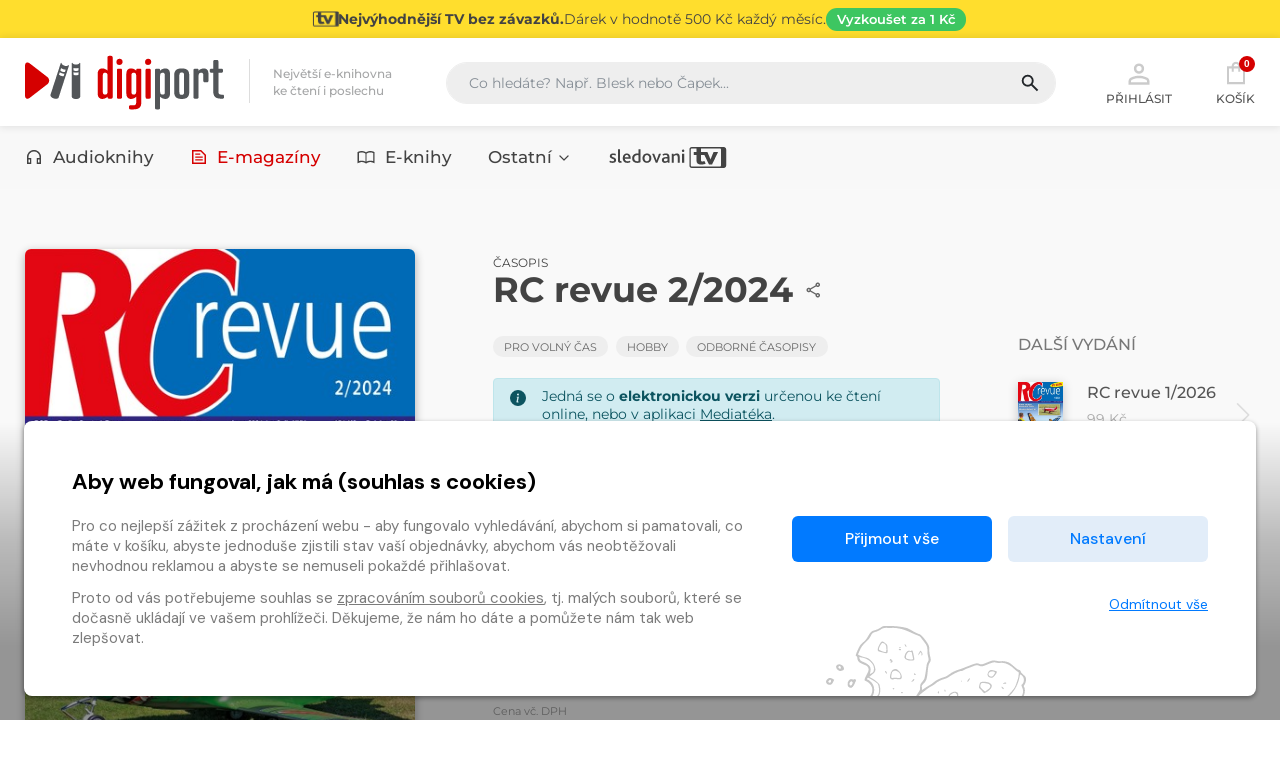

--- FILE ---
content_type: text/html
request_url: https://www.digiport.cz/detail/floowie-pu/561838/994-rc-revue-2-2024
body_size: 37509
content:
<!DOCTYPE html><html lang=cs> <head><meta charset=UTF-8><meta name=author content=www.grandit.cz><meta name=viewport content="width=device-width, minimum-scale=1, initial-scale=1, viewport-fit=cover"><meta name=description content="Měsíčník RC revue je zaměřený na čtenáře, kteří se zajímají o RC modely letadel, lodí a ponorek. Na 80 stranách přináší reportáže, rozhovory, testy, novinky..."><title>Časopis RC revue 2/2024 | Digiport</title><link href="/static/assets/css/vendor/_bootstrap-visibility.min.css?v=1767613683" rel=stylesheet type=text/css><link href="/static/assets/css/vendor/_bootstrap.min.css?v=1767613683" rel=stylesheet type=text/css><link href="/static/assets/css/vendor/_select2.min.css?v=1767613683" rel=stylesheet type=text/css><link href="/static/assets/css/vendor/_simple-line-icons.min.css?v=1767613683" rel=stylesheet type=text/css><link href="/static/assets/css/vendor/owl.carousel.min.css?v=1767613683" rel=stylesheet type=text/css><link href="/static/assets/css/vendor/cookies_stripe.css?v=1767613683" rel=stylesheet type=text/css><link href="/static/assets/css/web.min.css?v=1767613683" rel=stylesheet type=text/css><link rel=apple-touch-icon sizes=180x180 href=/static/img/favicon/apple-touch-icon.png><link rel=icon type=image/png sizes=32x32 href=/static/img/favicon/favicon-32x32.png><link rel=icon type=image/png sizes=16x16 href=/static/img/favicon/favicon-16x16.png><link rel=manifest href=/static/img/favicon/site.webmanifest><link rel=mask-icon href=/static/img/favicon/safari-pinned-tab.svg color=#5bbad5><meta name=msapplication-TileColor content=#ffc40d><meta name=theme-color content=#ffffff><meta name=og:title content="Časopis RC revue 2/2024 | Digiport"><meta name=og:description content="Měsíčník RC revue je zaměřený na čtenáře, kteří se zajímají o RC modely letadel, lodí a ponorek. Na 80 stranách přináší reportáže, rozhovory, testy, novinky..."><meta property=og:site_name content=Digiport><meta name=og:image content=https://covers.digitania.eu/000/561/838/561838.jpg><meta name=og:type content=website><meta property=og:url content=https://www.digiport.cz/detail/floowie-pu/561838/994-rc-revue-2-2024><link rel=canonical href=https://www.digiport.cz/detail/floowie-pu/561838/994-rc-revue-2-2024><script>
    var dataLayer = window.dataLayer || [];
    function gtag() { dataLayer.push(arguments); }

    
        gtag('consent', 'default', {
          'ad_user_data': 'denied',
          'ad_personalization': 'denied',
          'ad_storage': 'denied',
          'analytics_storage': 'denied'
        });

        var c_ad_user_data = 'denied';
        var c_ad_personalization = 'denied';
        var c_ad_storage = 'denied';
        var c_analytics_storage = 'denied';

        if (
            c_ad_user_data != 'denied' ||
            c_ad_personalization != 'denied' ||
            c_ad_storage != 'denied' ||
            c_analytics_storage != 'denied'
        )
        {
            // pokud mam aspon jeden consent ruzny od default, provedu update
            gtag('consent', 'update', {
              'ad_user_data': c_ad_user_data,
              'ad_personalization': c_ad_personalization,
              'ad_storage': c_ad_storage,
              'analytics_storage': c_analytics_storage
            });
        }

    
    </script><script>(function(w,d,s,l,i){w[l]=w[l]||[];w[l].push({'gtm.start':
    new Date().getTime(),event:'gtm.js'});var f=d.getElementsByTagName(s)[0],
    j=d.createElement(s),dl=l!='dataLayer'?'&l='+l:'';j.async=true;j.src=
    'https://www.googletagmanager.com/gtm.js?id='+i+dl;f.parentNode.insertBefore(j,f);
    })(window,document,'script','dataLayer','GTM-K3XNKQH');</script><script src=/js/get_text.cs_CZ.js></script><script src=/js/format_price.cs_CZ.js></script><script src="/static/assets/js/vendor/jquery-3.7.0.min.js?v=1767613683"></script></head> <body class=" "> <noscript><iframe src="https://www.googletagmanager.com/ns.html?id=GTM-K3XNKQH" height=0 width=0 style=display:none;visibility:hidden></iframe></noscript> <script>
            window.firstAddress = "facturation";
            window.secondAddress = "shipping";
        </script> <div class="wrap "> <a href=/sledovani-tv class=header__stripe aria-label="Přejít na stránku Sledování TV"> <div class="container container--stripe"> <svg xmlns=http://www.w3.org/2000/svg width=24 height=24 viewbox="-224.047 -41.031 141.138 81.801" class=stripe__icon fill=currentColor><path d="M-131.154-21.903l-11.704 29.098h-.244l-11.705-29.098h-8.127-9.146-7.314v-15.078h-17.313v15.078h-10.2v11.868h10.2v23.367c0 8.819 6.869 14.225 17.759 14.225 5.487 0 13.048-1.22 17.315-3.781l-4.797-10.443c-2.072 1.137-5.04 2.032-7.884 2.032-3.453 0-5.039-1.542-5.039-6.137v-19.262h12.923l17.315 36.901h12.355l22.921-48.769h-17.315z"/><path d="M-215.01 35.211a3.52 3.52 0 0 1-3.511-3.511v-63.725a3.52 3.52 0 0 1 3.511-3.511h109.536c1.366.421 2.373 1.656 2.373 3.152v64.442c0 1.494-1.007 2.73-2.373 3.152H-215.01zm123.06-76.242h-123.06c-4.974 0-9.037 4.063-9.037 9.037v63.725c0 4.975 4.063 9.039 9.037 9.039h123.061c4.974 0 9.04-4.064 9.04-9.039v-63.724c-.001-5.007-4.067-9.038-9.041-9.038"/></svg> <h2 class=stripe__title>Nejvýhodnější TV bez závazků.</h2> <p class=stripe__text>Dárek v&nbsp;hodnotě 500&nbsp;Kč každý měsíc.</p> <span class=stripe__link> Vyzkoušet za&nbsp;1&nbsp;Kč </span> </div> </a> <header class=header> <div class=container> <div class=row> <div class="col col-md-auto col--logo"> <a href=/ class=header__logo> <svg width=200 height=55 aria-labelledby=logo-digiport-title><use xlink:href=#logo-digiport></use></svg> </a> <div class=header__motto>Největší e-knihovna <br>ke čtení i poslechu</div> </div> <div class="col--search col" id=search_collapse> <fieldset class=header__search> <legend class=visually-hidden>Vyhledávání</legend> <form action=/hledani method=get id=search-form> <div class="input-group dropdown"> <div class=search__group> <input type=text class="form-control dropdown-toggle" id=search name=q placeholder="Co hledáte? Např. Blesk nebo Čapek..." autocomplete=off data-placeholder_default="Co hledáte? Např. Blesk nebo Čapek..." data-placeholder_focus="Napište, co hledáte…"> <button type=submit class=search__btn title=Hledat disabled> <svg width=22 height=22><use xlink:href=#icon-search></use></svg> </button> </div> </div> </form> </fieldset> </div> <div class=col-auto> <div class=header__control> <span class="dropdown dropdown--search d-inline-block d-md-none"> <a class=control--search role=button> <svg width=30 height=30 aria-hidden=true class=header__control-icon><use xlink:href=#icon-search></use></svg> Hledání </a> </span> <span class="dropdown dropdown--login"> <a href=# role=button class="control__button control--login dropdown-toggle login_modal" id=login data-toggle=dropdown aria-haspopup=true aria-expanded=false> <svg width=30 height=30 aria-hidden=true class=header__control-icon><use xlink:href=#icon-user></use></svg> Přihlásit </a> <div class=dropdown-menu aria-labelledby=login> <fieldset> <legend class=visually-hidden>Přihlášení</legend> <form name=login> <div class=form-group> <label class=visually-hidden for=header-email>E-mail</label> <div class=input-group-icon> <input type=email class=form-control id=header-email placeholder=E-mail name=email autocomplete=username required> <i class="input-icon icon-envelope"></i> <small class=invalid-feedback>Není zadaný e-mail..</small> </div> </div> <div class="form-group mb-4"> <label class=visually-hidden for=header-heslo>Heslo</label> <div class=input-group-icon> <input type=password class="form-control " id=header-heslo placeholder=Heslo name=password data-missing="Není zadané heslo." data-invalid="Chybně zadané heslo." required> <i class="input-icon icon-lock"></i> <small class=invalid-feedback></small> </div> </div> <button type=submit class="mr-3 button button--primary">Přihlásit</button> <a class=link href=/zapomenute-heslo><span>Zapomenuté heslo</span></a> <div class=login-message></div> </form> </fieldset> <div class="login__inbox text-center"> Nemáte účet? <a class=link href=/registrace><span>Zaregistrujte se</span></a>. </div> </div> </span> <a href=/kosik class=control--basket> <svg width=26 height=26 aria-hidden=true class="header__control-icon icon--cart"><use xlink:href=#icon-shop></use></svg> <span class="basket__count cart-badge">0</span> <span class=basket__total__wrap>Košík</span> </a> <button type=button class=navigation__toggle><span class=bar><span class="bar__line bar--t"></span><span class="bar__line bar--m"></span><span class="bar__line bar--b"></span></span></button> </div> </div> </div> </div> </header> <nav class=navigation> <h2 class=visually-hidden>Kategorie</h2> <div class=container> <div class="navigation__body dropdown"> <ul class=navigation__list id=nav> <li class="navigation__item "> <a href=/kategorie-0/bupabooks/vsechno> <svg width=18 height=18 aria-hidden=true class=item__icon><use xlink:href=#abooks></use></svg> Audioknihy </a> </li> <li class="navigation__item is--active"> <a href=/sekce/floowie> <svg width=18 height=18 aria-hidden=true class=item__icon><use xlink:href=#floowie></use></svg> E-magazíny </a> </li> <li class="navigation__item "> <a href=/kategorie-0/ebooks/vsechno> <svg width=18 height=18 aria-hidden=true class=item__icon><use xlink:href=#ebooks></use></svg> E-knihy </a> </li> <li class="navigation__item "> <a href=/sekce/floowiecatalogues id=others_button class=dropdown-toggle role=button data-toggle=dropdown aria-haspopup=menu aria-expanded=false> Ostatní <svg xmlns=http://www.w3.org/2000/svg class=dropdown-toggle__arrow width=18 height=18 viewbox="0 0 24 24" fill=none stroke=currentColor stroke-width=2 stroke-linecap=round stroke-linejoin=round><polyline points="6 9 12 15 18 9"></polyline></svg> </a> <div class="navigation__dropdown dropdown-menu dropdown-menu--nav" role=menu aria-labelledby=others_button> <div class="navigation__subnav pb-0"> <div class=row> <div class=col-lg-3> <div class=subnav__box> <h5 class=subnav__heading> <a href=/sekce/floowiecatalogues> <svg xmlns=http://www.w3.org/2000/svg height=24 viewbox="0 -960 960 960" width=24 class=subnav__heading-icon fill=currentColor><path d="M172.309-180.001q-30.308 0-51.308-21t-21-51.308v-455.382q0-30.308 21-51.308t51.308-21h615.382q30.308 0 51.308 21t21 51.308v455.382q0 30.308-21 51.308t-51.308 21H172.309Zm0-59.999h277.692v-480H172.309q-4.616 0-8.463 3.846-3.846 3.847-3.846 8.463v455.382q0 4.616 3.846 8.463 3.847 3.846 8.463 3.846Zm337.69 0h277.692q4.616 0 8.463-3.846 3.846-3.847 3.846-8.463v-455.382q0-4.616-3.846-8.463-3.847-3.846-8.463-3.846H509.999v480Zm-272.307-90.001h134.617q12.749 0 21.374-8.628 8.625-8.629 8.625-21.384 0-12.756-8.625-21.371-8.625-8.615-21.374-8.615H237.692q-12.75 0-21.374 8.628-8.625 8.629-8.625 21.384 0 12.756 8.625 21.371 8.624 8.615 21.374 8.615Zm0-120h134.617q12.749 0 21.374-8.628 8.625-8.629 8.625-21.384 0-12.756-8.625-21.371-8.625-8.615-21.374-8.615H237.692q-12.75 0-21.374 8.628-8.625 8.629-8.625 21.384 0 12.756 8.625 21.371 8.624 8.615 21.374 8.615Zm0-120h134.617q12.749 0 21.374-8.628 8.625-8.629 8.625-21.384 0-12.756-8.625-21.371-8.625-8.615-21.374-8.615H237.692q-12.75 0-21.374 8.628-8.625 8.629-8.625 21.384 0 12.756 8.625 21.371 8.624 8.615 21.374 8.615Zm349.999 240h134.617q12.75 0 21.374-8.628 8.625-8.629 8.625-21.384 0-12.756-8.625-21.371-8.624-8.615-21.374-8.615H587.691q-12.749 0-21.374 8.628-8.625 8.629-8.625 21.384 0 12.756 8.625 21.371 8.625 8.615 21.374 8.615Zm0-120h134.617q12.75 0 21.374-8.628 8.625-8.629 8.625-21.384 0-12.756-8.625-21.371-8.624-8.615-21.374-8.615H587.691q-12.749 0-21.374 8.628-8.625 8.629-8.625 21.384 0 12.756 8.625 21.371 8.625 8.615 21.374 8.615Zm0-120h134.617q12.75 0 21.374-8.628 8.625-8.629 8.625-21.384 0-12.756-8.625-21.371-8.624-8.615-21.374-8.615H587.691q-12.749 0-21.374 8.628-8.625 8.629-8.625 21.384 0 12.756 8.625 21.371 8.625 8.615 21.374 8.615ZM450.001-240V-720v480Z"/></svg>Katalogy</a> </h5> </div> </div> <div class=col-lg-3> <div class=subnav__box> <h5 class=subnav__heading> <a href=/poukaz> <svg xmlns=http://www.w3.org/2000/svg height=24 viewbox="0 -960 960 960" width=24 class=subnav__heading-icon fill=currentColor><path d="M172.309-180.001q-29.827 0-51.067-21.241-21.241-21.24-21.241-51.067v-109.613q0-9.846 5.654-17.462 5.654-7.615 15.115-10.384 26.308-12.231 42.77-36.325 16.461-24.093 16.461-53.923 0-29.83-16.461-53.908-16.462-24.077-42.77-36.308-9.461-2.769-15.115-10.384-5.654-7.616-5.654-17.462v-109.613q0-29.827 21.241-51.067 21.24-21.241 51.067-21.241h615.382q29.827 0 51.067 21.241 21.241 21.24 21.241 51.067v109.613q0 9.846-5.654 17.462-5.654 7.615-15.115 10.384-26.308 12.231-42.77 36.325-16.461 24.093-16.461 53.923 0 29.83 16.461 53.908 16.462 24.077 42.77 36.308 9.461 2.769 15.115 10.384 5.654 7.616 5.654 17.462v109.613q0 29.827-21.241 51.067-21.24 21.241-51.067 21.241H172.309Zm0-59.999h615.382q5.385 0 8.847-3.462 3.462-3.462 3.462-8.847V-342q-37-22-58.5-58.5T720-480q0-43 21.5-79.5T800-618v-89.691q0-5.385-3.462-8.847-3.462-3.462-8.847-3.462H172.309q-5.385 0-8.847 3.462-3.462 3.462-3.462 8.847V-618q37 22 58.5 58.5T240-480q0 43-21.5 79.5T160-342v89.691q0 5.385 3.462 8.847 3.462 3.462 8.847 3.462Zm307.704-53.847q12.756 0 21.371-8.629 8.615-8.628 8.615-21.384 0-12.755-8.628-21.371-8.629-8.615-21.384-8.615-12.756 0-21.371 8.629-8.615 8.629-8.615 21.384t8.628 21.371q8.629 8.615 21.384 8.615Zm0-156.154q12.756 0 21.371-8.628 8.615-8.629 8.615-21.384 0-12.756-8.628-21.371-8.629-8.615-21.384-8.615-12.756 0-21.371 8.628-8.615 8.629-8.615 21.384 0 12.756 8.628 21.371 8.629 8.615 21.384 8.615Zm0-156.153q12.756 0 21.371-8.629 8.615-8.629 8.615-21.384t-8.628-21.371q-8.629-8.615-21.384-8.615-12.756 0-21.371 8.629-8.615 8.628-8.615 21.384 0 12.755 8.628 21.371 8.629 8.615 21.384 8.615ZM480-480Z"/></svg>Uplatnit poukaz</a> </h5> </div> </div> <div class=col-lg-3> <div class=subnav__box> <h5 class=subnav__heading> <a href=https://clanky.digiport.cz/ target=_blank> <svg xmlns=http://www.w3.org/2000/svg height=24 viewbox="0 -960 960 960" width=24 class=subnav__heading-icon fill=currentColor><path d="M172.309-140.001q-30.308 0-51.308-21t-21-51.308v-417.69q0-12.769 8.616-21.384 8.615-8.616 21.384-8.616t21.384 8.616Q160-642.768 160-629.999v417.69q0 4.616 3.846 8.463 3.847 3.846 8.463 3.846h537.69q12.769 0 21.384 8.615 8.616 8.615 8.616 21.384t-8.616 21.384q-8.615 8.616-21.384 8.616h-537.69Zm160-160q-30.308 0-51.308-21t-21-51.308v-411.536q0-15.461 10.347-25.807 10.346-10.347 25.807-10.347h567.69q15.461 0 25.807 10.347 10.347 10.346 10.347 25.807v411.536q0 30.308-21 51.308t-51.308 21H332.309Zm0-59.999h495.382q4.616 0 8.463-3.846 3.846-3.847 3.846-8.463V-760H320v387.691q0 4.616 3.846 8.463 3.847 3.846 8.463 3.846Zm97.69-120h100.002q12.769 0 21.384-8.615T560-509.999v-140.002q0-12.769-8.615-21.384T530.001-680H429.999q-12.769 0-21.384 8.615T400-650.001v140.002q0 12.769 8.615 21.384T429.999-480ZM640-480h80q17 0 28.5-11.5T760-520q0-17-11.5-28.5T720-560h-80q-17 0-28.5 11.5T600-520q0 17 11.5 28.5T640-480Zm0-120h80q17 0 28.5-11.5T760-640q0-17-11.5-28.5T720-680h-80q-17 0-28.5 11.5T600-640q0 17 11.5 28.5T640-600ZM320-360v-400 400Z"/></svg>Články</a> </h5> </div> </div> </div> </div> </div> </li> <li class="navigation__item "> <a href=/sledovani-tv title=sledovanitv> <svg width=120 height=21 aria-hidden=true><use xlink:href=#logo-sledovanitv></use></svg> </a> </li> </ul> </div> </div> </nav> <section class="content content--grey content--detail" role=main> <div class=container> <script type=application/ld+json>
{
  "@context": "https://schema.org",
  "@type": "BreadcrumbList",
  "itemListElement": [
    
      {
        "@type": "ListItem",
        "position": 1,
        "name": "Domů",
        "item": "https://www.digiport.cz/"
      },
    
      {
        "@type": "ListItem",
        "position": 2,
        "name": "E-magazíny",
        "item": "https://www.digiport.cz/sekce/floowie"
      },
    
      {
        "@type": "ListItem",
        "position": 3,
        "name": "RC revue 2/2024",
        "item": "https://www.digiport.cz/detail/floowie-pu/561838/994-rc-revue-2-2024"
      }
    
  ]
}
</script> <div class=row> <div class="col-xl-4 col-lg-3 col-sm-4"> <div class=detail__tit-resp> RC revue 2/2024 <div class=dropdown-share> <button type=button class="js-share button-share" data-toggle=dropdown aria-expanded=false title=Sdílet> <svg width=24 height=24 aria-hidden=true class=button-share__icon><use xlink:href=#icon-share></use></svg> </button> <div class=dropdown-menu> <button class=dropdown-share__item data-sharer=twitter data-title data-hashtags=digiport data-url=https://www.digiport.cz/detail/floowie-pu/561838/994-rc-revue-2-2024> <svg xmlns=http://www.w3.org/2000/svg width=17 height=17 viewbox="0 0 24 24" fill=none stroke=#00aced stroke-width=2 stroke-linecap=round stroke-linejoin=round><path d="M23 3a10.9 10.9 0 0 1-3.14 1.53 4.48 4.48 0 0 0-7.86 3v1A10.66 10.66 0 0 1 3 4s-4 9 5 13a11.64 11.64 0 0 1-7 2c9 5 20 0 20-11.5a4.5 4.5 0 0 0-.08-.83A7.72 7.72 0 0 0 23 3z"></path></svg> Twitter </button> <button class=dropdown-share__item data-sharer=facebook data-title data-hashtag=digiport data-url=https://www.digiport.cz/detail/floowie-pu/561838/994-rc-revue-2-2024> <svg xmlns=http://www.w3.org/2000/svg width=17 height=17 viewbox="0 0 24 24" fill=none stroke=#3b5998 stroke-width=2 stroke-linecap=round stroke-linejoin=round><path d="M18 2h-3a5 5 0 0 0-5 5v3H7v4h3v8h4v-8h3l1-4h-4V7a1 1 0 0 1 1-1h3z"></path></svg> Facebook </button> <button class=dropdown-share__item onclick="copyLinkToClipboard('https://www.digiport.cz/detail/floowie-pu/561838/994-rc-revue-2-2024', this)"> <svg xmlns=http://www.w3.org/2000/svg width=17 height=17 viewbox="0 0 24 24" fill=none stroke=#444 stroke-width=2 stroke-linecap=round stroke-linejoin=round><rect x=9 y=9 width=13 height=13 rx=2 ry=2></rect><path d="M5 15H4a2 2 0 0 1-2-2V4a2 2 0 0 1 2-2h9a2 2 0 0 1 2 2v1"></path></svg> Zkopírovat odkaz </button> <button class=dropdown-share__item data-sharer=email data-title data-url=https://www.digiport.cz/detail/floowie-pu/561838/994-rc-revue-2-2024 data-subject="Posílám odkaz z digiport.cz" data-to> <svg xmlns=http://www.w3.org/2000/svg width=17 height=17 viewbox="0 0 24 24" fill=none stroke=#aaa stroke-width=2 stroke-linecap=round stroke-linejoin=round><path d="M4 4h16c1.1 0 2 .9 2 2v12c0 1.1-.9 2-2 2H4c-1.1 0-2-.9-2-2V6c0-1.1.9-2 2-2z"></path><polyline points="22,6 12,13 2,6"></polyline></svg> Poslat na e-mail </button> </div> </div> </div> <div class=detail-left-col> <span class=detail__img> <img src=/im/pdfcover/420/0/000/561/838/561838.jpg onerror="this.src='/static/img/ph/floowie.jpg?v=1767613683';this.onerror=null;" alt="E-magazín RC revue 2/2024 - RCR s.r.o."> </span> <p class="attachment detail__title-att text-center"> <a class=link href=https://preview.reader.digiport.cz/994/561838 target=_blank> <i aria-hidden=true class="icon-book-open pl-0 pr-2"></i> <span>Číst ukázku</span> </a> </p> </div> </div> <div class="col-lg-5 col-sm-8"> <div class=detail-center-col> <div class=detail__tit> <h1> <span class=detail__tit-type>Časopis </span>RC revue 2/2024</h1> <div class=dropdown-share> <button type=button class="js-share button-share" data-toggle=dropdown aria-expanded=false title=Sdílet> <svg width=24 height=24 aria-hidden=true class=button-share__icon><use xlink:href=#icon-share></use></svg> </button> <div class=dropdown-menu> <button class=dropdown-share__item data-sharer=twitter data-title="E-magazín RC revue 2/2024 - RCR s.r.o." data-hashtags=digiport data-url=https://www.digiport.cz/detail/floowie-pu/561838/994-rc-revue-2-2024> <svg xmlns=http://www.w3.org/2000/svg width=17 height=17 viewbox="0 0 24 24" fill=none stroke=#00aced stroke-width=2 stroke-linecap=round stroke-linejoin=round><path d="M23 3a10.9 10.9 0 0 1-3.14 1.53 4.48 4.48 0 0 0-7.86 3v1A10.66 10.66 0 0 1 3 4s-4 9 5 13a11.64 11.64 0 0 1-7 2c9 5 20 0 20-11.5a4.5 4.5 0 0 0-.08-.83A7.72 7.72 0 0 0 23 3z"></path></svg> Twitter </button> <button class=dropdown-share__item data-sharer=facebook data-title="E-magazín RC revue 2/2024 - RCR s.r.o." data-hashtag=digiport data-url=https://www.digiport.cz/detail/floowie-pu/561838/994-rc-revue-2-2024> <svg xmlns=http://www.w3.org/2000/svg width=17 height=17 viewbox="0 0 24 24" fill=none stroke=#3b5998 stroke-width=2 stroke-linecap=round stroke-linejoin=round><path d="M18 2h-3a5 5 0 0 0-5 5v3H7v4h3v8h4v-8h3l1-4h-4V7a1 1 0 0 1 1-1h3z"></path></svg> Facebook </button> <button class=dropdown-share__item onclick="copyLinkToClipboard('https://www.digiport.cz/detail/floowie-pu/561838/994-rc-revue-2-2024', this)"> <svg xmlns=http://www.w3.org/2000/svg width=17 height=17 viewbox="0 0 24 24" fill=none stroke=#444 stroke-width=2 stroke-linecap=round stroke-linejoin=round><rect x=9 y=9 width=13 height=13 rx=2 ry=2></rect><path d="M5 15H4a2 2 0 0 1-2-2V4a2 2 0 0 1 2-2h9a2 2 0 0 1 2 2v1"></path></svg> Zkopírovat odkaz </button> <button class=dropdown-share__item data-sharer=email data-title="E-magazín RC revue 2/2024 - RCR s.r.o." data-url=https://www.digiport.cz/detail/floowie-pu/561838/994-rc-revue-2-2024 data-subject="Posílám odkaz z digiport.cz" data-to> <svg xmlns=http://www.w3.org/2000/svg width=17 height=17 viewbox="0 0 24 24" fill=none stroke=#aaa stroke-width=2 stroke-linecap=round stroke-linejoin=round><path d="M4 4h16c1.1 0 2 .9 2 2v12c0 1.1-.9 2-2 2H4c-1.1 0-2-.9-2-2V6c0-1.1.9-2 2-2z"></path><polyline points="22,6 12,13 2,6"></polyline></svg> Poslat na e-mail </button> </div> </div> </div> <p class=detail__tags> <a href=/kategorie-38/floowie/pro-volny-cas class=badge>Pro volný čas</a> <a href=/kategorie-45/floowie/hobby class=badge>Hobby</a> <a href=/kategorie-73/floowie/odborne-casopisy class=badge>Odborné časopisy</a> </p> <div class="d-none d-sm-block"> <div class="alert alert-info alert--icon alert--small mb-3 mb-md-4"> <svg xmlns=http://www.w3.org/2000/svg width=16 height=16 fill=currentColor class=alert__icon viewbox="0 0 16 16"><path d="M8 16A8 8 0 1 0 8 0a8 8 0 0 0 0 16zm.93-9.412-1 4.705c-.07.34.029.533.304.533.194 0 .487-.07.686-.246l-.088.416c-.287.346-.92.598-1.465.598-.703 0-1.002-.422-.808-1.319l.738-3.468c.064-.293.006-.399-.287-.47l-.451-.081.082-.381 2.29-.287zM8 5.5a1 1 0 1 1 0-2 1 1 0 0 1 0 2z"></path></svg> Jedná se o&nbsp;<strong>elektronickou verzi</strong> určenou ke čtení online, nebo v&nbsp;aplikaci <a href=/mediateka>Mediatéka</a>. <br>Nejedná se o&nbsp;PDF ke&nbsp;stažení. <span class=text-nowrap> <a href="https://play.google.com/store/apps/details?id=cz.digiport.mediateka" class=text-nounderline data-toggle=tooltip data-placement=top data-html=true title="Dostupné na Androidu" target=_blank> <svg xmlns=http://www.w3.org/2000/svg width=16 height=16 viewbox="0 0 56.693 56.693" fill=currentColor><path d="M35.021 8.568l.547-.819.537-.808 1.209-1.813c.148-.223.088-.523-.133-.672s-.525-.089-.674.135l-1.295 1.944-.545.817-.553.828c-1.752-.679-3.705-1.06-5.768-1.06a15.95 15.95 0 0 0-5.766 1.06l-.55-.828-.545-.817-1.297-1.945c-.148-.223-.449-.283-.673-.135s-.282.449-.134.672l1.208 1.813.539.808.547.819c-4.115 1.916-6.898 5.546-6.898 9.701h27.142c0-4.154-2.783-7.784-6.898-9.7zm-12.489 5.823c-.805 0-1.455-.651-1.455-1.454s.65-1.453 1.455-1.453a1.45 1.45 0 0 1 1.453 1.453c0 .803-.65 1.454-1.453 1.454zm11.631 0c-.803 0-1.453-.651-1.453-1.454s.65-1.453 1.453-1.453 1.455.65 1.455 1.453-.65 1.454-1.455 1.454zm-19.177 5.817h-.209v2.418 1.973 16.936c0 1.693 1.376 3.07 3.069 3.07h2.216c-.074.256-.116.527-.116.807v.162.969 5.01a2.91 2.91 0 0 0 2.909 2.908 2.91 2.91 0 0 0 2.908-2.908v-5.01-.969-.162c0-.279-.043-.551-.115-.807h5.4c-.074.256-.115.527-.115.807v.162.969 5.01a2.91 2.91 0 0 0 2.908 2.908 2.91 2.91 0 0 0 2.908-2.908v-5.01-.969-.162a2.91 2.91 0 0 0-.115-.807h2.215c1.693 0 3.07-1.377 3.07-3.07V24.599v-1.973-2.418h-.209-26.724zm-5.057 0a2.91 2.91 0 0 0-2.908 2.909v12.439a2.91 2.91 0 0 0 2.908 2.908 2.91 2.91 0 0 0 2.908-2.908v-12.44a2.91 2.91 0 0 0-2.908-2.908zm36.838 0a2.91 2.91 0 0 0-2.908 2.909v12.439a2.91 2.91 0 0 0 2.908 2.908 2.91 2.91 0 0 0 2.906-2.908v-12.44c0-1.607-1.301-2.908-2.906-2.908z"/></svg> </a> <a href="https://itunes.apple.com/cz/app/mediateka/id1104786404?mt=8" class=text-nounderline data-toggle=tooltip data-placement=top data-html=true title="Dostupné na iOS" target=_blank> <svg xmlns=http://www.w3.org/2000/svg width=16 height=16 viewbox="0 0 24 24" fill=currentColor><path d="M12.5 6h.1A5.51 5.51 0 0 0 17 .5a.5.5 0 0 0-.19-.39.49.49 0 0 0-.41-.11A5.51 5.51 0 0 0 12 5.51a.5.5 0 0 0 .5.5zm9.17 10.53a4.3 4.3 0 0 1-2.67-4 4.46 4.46 0 0 1 2.21-3.85.5.5 0 0 0 .12-.77A6 6 0 0 0 17 6a6.12 6.12 0 0 0-2.34.52A5.58 5.58 0 0 1 12.5 7a5.58 5.58 0 0 1-2.16-.48A6.12 6.12 0 0 0 8 6c-.61 0-6 .2-6 7 0 5.56 3.8 11 6 11a6.63 6.63 0 0 0 2.81-.59A4.1 4.1 0 0 1 12.5 23a4.1 4.1 0 0 1 1.69.41A6.63 6.63 0 0 0 17 24c1.79 0 3.9-3.53 5-6.84a.5.5 0 0 0-.33-.63z"/></svg> </a> </span> </div> </div> <div class="detail__prepaid custom-controls-stacked js-prepaid-switcher mt-3 mt-sm-0"> <label class="custom-control custom-checkbox"> <input id=pay1 name=prepaid type=radio class=custom-control-input data-ident=pu/561838/994 data-part=pu/561838/994 data-content_type=emag_publication data-price=99 data-multipliable=0 data-c_type_type=E-magazín data-title="RC revue 2/2024" checked> <span class=custom-control-indicator></span> <span class=custom-control-description>Pouze toto vydání <b>99&nbsp;Kč</b></span> <span class=toggle-prepaid><i class=icon-options></i></span> </label> <label class=" custom-control custom-checkbox prepaid-hide
											"> <input id=pp/833/994 name=prepaid type=radio class=custom-control-input data-ident=pp/833/994 data-part=pp/833/994 data-content_type=emag_prepaid data-price=474 data-multipliable=1 data-c_type_type="E-magazín - předplatné" data-title="RC revue - půlroční předplatné"> <span class=custom-control-indicator></span> <span class=custom-control-description> Půlroční předplatné <b>6&nbsp;ks</b> <b>474&nbsp;Kč</b> </span> </label> <label class=" custom-control custom-checkbox prepaid-hide
											"> <input id=pp/832/994 name=prepaid type=radio class=custom-control-input data-ident=pp/832/994 data-part=pp/832/994 data-content_type=emag_prepaid data-price=948 data-multipliable=1 data-c_type_type="E-magazín - předplatné" data-title="RC revue - roční předplatné"> <span class=custom-control-indicator></span> <span class=custom-control-description> Roční předplatné <b>12&nbsp;ks</b> <b>948&nbsp;Kč</b> </span> </label> </div> <p class=detail__price><strong><span class=js-detail-price>99</span>&nbsp;Kč</strong> <small>Cena vč. DPH</small></p> <p class=detail__button> <input name=counter class="form-control quantity-counter button--bordered input-number" autocomplete=off value=1 data-route=detail data-parent_ident data-content_type data-in_cart=0 data-provider=floowie data-storage_count type=hidden data-key=pu/561838/994*/*emag_publication*/*pu/561838/994> <button class="button button--primary button--big js-detail-buy-button  js-fast-add-cart" data-multipliable=0 data-provider=floowie data-c_type=emag_publication data-ident=pu/561838/994 data-c_type_type=E-magazín data-buy_text='"Do ko\u0161\u00edku <i aria-hidden=\"true\" class=\"icon-basket\"></i>"' data-in_cart_text='"V ko\u0161\u00edku <i aria-hidden=\"true\" class=\"icon-basket-loaded\"></i>"' data-key=pu/561838/994*/*emag_publication*/*pu/561838/994 data-all_stock_text="&#34;<i class='icon-basket-loaded'></i>&#34;" data-price=99 data-title="RC revue 2/2024" data-cover=https://covers.digitania.eu/000/561/838/561838.jpg data-categories="Pro volný čas, Hobby, Odborné časopisy" data-category_ids="38, 45, 73" data-brand="RCR s.r.o."> Do košíku <i aria-hidden=true class=icon-basket></i> </button> </p> <p class="clearfix text-center text-sm-left"> <a href=/caste-dotazy#emagaziny class=lnk--help> <span class=lnk--help__icon>?</span> <span class=lnk--help__line>Jak číst elektronické časopisy?</span> </a> </p> <div class="d-block d-sm-none"> <div class="alert alert-info alert--icon alert--small mb-3 mb-md-4"> <svg xmlns=http://www.w3.org/2000/svg width=16 height=16 fill=currentColor class=alert__icon viewbox="0 0 16 16"><path d="M8 16A8 8 0 1 0 8 0a8 8 0 0 0 0 16zm.93-9.412-1 4.705c-.07.34.029.533.304.533.194 0 .487-.07.686-.246l-.088.416c-.287.346-.92.598-1.465.598-.703 0-1.002-.422-.808-1.319l.738-3.468c.064-.293.006-.399-.287-.47l-.451-.081.082-.381 2.29-.287zM8 5.5a1 1 0 1 1 0-2 1 1 0 0 1 0 2z"></path></svg> Jedná se o&nbsp;<strong>elektronickou verzi</strong> určenou ke čtení online, nebo v&nbsp;aplikaci <a href=/mediateka>Mediatéka</a>. <br>Nejedná se o&nbsp;PDF ke&nbsp;stažení. <span class=text-nowrap> <a href="https://play.google.com/store/apps/details?id=cz.digiport.mediateka" class=text-nounderline data-toggle=tooltip data-placement=top data-html=true title="Dostupné na Androidu" target=_blank> <svg xmlns=http://www.w3.org/2000/svg width=16 height=16 viewbox="0 0 56.693 56.693" fill=currentColor><path d="M35.021 8.568l.547-.819.537-.808 1.209-1.813c.148-.223.088-.523-.133-.672s-.525-.089-.674.135l-1.295 1.944-.545.817-.553.828c-1.752-.679-3.705-1.06-5.768-1.06a15.95 15.95 0 0 0-5.766 1.06l-.55-.828-.545-.817-1.297-1.945c-.148-.223-.449-.283-.673-.135s-.282.449-.134.672l1.208 1.813.539.808.547.819c-4.115 1.916-6.898 5.546-6.898 9.701h27.142c0-4.154-2.783-7.784-6.898-9.7zm-12.489 5.823c-.805 0-1.455-.651-1.455-1.454s.65-1.453 1.455-1.453a1.45 1.45 0 0 1 1.453 1.453c0 .803-.65 1.454-1.453 1.454zm11.631 0c-.803 0-1.453-.651-1.453-1.454s.65-1.453 1.453-1.453 1.455.65 1.455 1.453-.65 1.454-1.455 1.454zm-19.177 5.817h-.209v2.418 1.973 16.936c0 1.693 1.376 3.07 3.069 3.07h2.216c-.074.256-.116.527-.116.807v.162.969 5.01a2.91 2.91 0 0 0 2.909 2.908 2.91 2.91 0 0 0 2.908-2.908v-5.01-.969-.162c0-.279-.043-.551-.115-.807h5.4c-.074.256-.115.527-.115.807v.162.969 5.01a2.91 2.91 0 0 0 2.908 2.908 2.91 2.91 0 0 0 2.908-2.908v-5.01-.969-.162a2.91 2.91 0 0 0-.115-.807h2.215c1.693 0 3.07-1.377 3.07-3.07V24.599v-1.973-2.418h-.209-26.724zm-5.057 0a2.91 2.91 0 0 0-2.908 2.909v12.439a2.91 2.91 0 0 0 2.908 2.908 2.91 2.91 0 0 0 2.908-2.908v-12.44a2.91 2.91 0 0 0-2.908-2.908zm36.838 0a2.91 2.91 0 0 0-2.908 2.909v12.439a2.91 2.91 0 0 0 2.908 2.908 2.91 2.91 0 0 0 2.906-2.908v-12.44c0-1.607-1.301-2.908-2.906-2.908z"/></svg> </a> <a href="https://itunes.apple.com/cz/app/mediateka/id1104786404?mt=8" class=text-nounderline data-toggle=tooltip data-placement=top data-html=true title="Dostupné na iOS" target=_blank> <svg xmlns=http://www.w3.org/2000/svg width=16 height=16 viewbox="0 0 24 24" fill=currentColor><path d="M12.5 6h.1A5.51 5.51 0 0 0 17 .5a.5.5 0 0 0-.19-.39.49.49 0 0 0-.41-.11A5.51 5.51 0 0 0 12 5.51a.5.5 0 0 0 .5.5zm9.17 10.53a4.3 4.3 0 0 1-2.67-4 4.46 4.46 0 0 1 2.21-3.85.5.5 0 0 0 .12-.77A6 6 0 0 0 17 6a6.12 6.12 0 0 0-2.34.52A5.58 5.58 0 0 1 12.5 7a5.58 5.58 0 0 1-2.16-.48A6.12 6.12 0 0 0 8 6c-.61 0-6 .2-6 7 0 5.56 3.8 11 6 11a6.63 6.63 0 0 0 2.81-.59A4.1 4.1 0 0 1 12.5 23a4.1 4.1 0 0 1 1.69.41A6.63 6.63 0 0 0 17 24c1.79 0 3.9-3.53 5-6.84a.5.5 0 0 0-.33-.63z"/></svg> </a> </span> </div> </div> </div> </div> <div class="col-xl-3 col-lg-4 detail-right-wrap"> <div class=detail-right-col> <h2 class=h4><a href=/vydani/floowie/994-rc-revue>Další vydání</a></h2> <article class=detail__edition> <a href=/detail/floowie-pu/591609/994-rc-revue-1-2026> <div class="row no-gutters"> <div class=col-auto> <img class=edition__img src=/im/pdfcover/160/0/000/591/609/591609.jpg onerror="this.src='/static/img/ph/floowie.jpg?v=1767613683';this.onerror=null;" alt="RC revue 1/2026"> </div> <div class=col> <h3 class=edition__tit title="RC revue 1/2026"> RC revue 1/2026 </h3> <p class=edition__desc>99&nbsp;Kč</p> </div> </div> </a> </article> <article class=detail__edition> <a href=/detail/floowie-pu/590433/994-rc-revue-12-2025> <div class="row no-gutters"> <div class=col-auto> <img class=edition__img src=/im/pdfcover/160/0/000/590/433/590433.jpg onerror="this.src='/static/img/ph/floowie.jpg?v=1767613683';this.onerror=null;" alt="RC revue 12/2025"> </div> <div class=col> <h3 class=edition__tit title="RC revue 12/2025"> RC revue 12/2025 </h3> <p class=edition__desc>99&nbsp;Kč</p> </div> </div> </a> </article> <article class=detail__edition> <a href=/detail/floowie-pu/589354/994-rc-revue-11-2025> <div class="row no-gutters"> <div class=col-auto> <img class=edition__img src=/im/pdfcover/160/0/000/589/354/589354.jpg onerror="this.src='/static/img/ph/floowie.jpg?v=1767613683';this.onerror=null;" alt="RC revue 11/2025"> </div> <div class=col> <h3 class=edition__tit title="RC revue 11/2025"> RC revue 11/2025 </h3> <p class=edition__desc>99&nbsp;Kč</p> </div> </div> </a> </article> <a href=/vydani/floowie/994-rc-revue class=lnk><span>Všechna vydání</span> <i aria-hidden=true class=icon-arrow-right></i></a> </div> </div> </div> </div> </section> <section class="content pb-0"> <div class=container> <div class=row> <div class="col-xl-7 col-lg-6 mr-lg-auto mb-4 mb-lg-0"> <h2 id=detail_desc>Popis</h2> <p>Měsíčník RC revue je zaměřený na čtenáře, kteří se zajímají o RC modely letadel, lodí a ponorek. Na 80 stranách přináší reportáže, rozhovory, testy, novinky a technické informace ze světa rádiem řízených modelů. Přínosné a zajímavé informace zde naleznou jak pokročilí modeláři, tak i začátečníci či rekreační uživatelé modelů. RC revue vychází vždy první den v měsíci.</p> </div> <div class="col-xl-4 col-lg-5"> <h2>Detaily</h2> <table> <tr> <th>Vydavatel</th> <td><a class=lnk href=/vydavatel/8487/floowie> <span>RCR s.r.o.</span> </a></td> </tr> <tr> <th>Publikováno</th> <td>1. 2. 2024</td> </tr> <tr> <th valign=top>Formát</th> <td>On-line čtečka bez nutnosti instalace (Chrome, Edge, Firefox).<br>Aplikace <a class=lnk href=/mediateka><span>MEDIATÉKA</span></a> pro Android a iOS.</td> </tr> <tr> <th valign=top>Velikost</th> <td> 2 MiB<br> <small class=small-vat>(Přesná velikost se může mírně lišit dle využívaného zařízení.)</small> </td> </tr> </table> </div> </div> </div> </section> <div class=async_loader--loading></div> <div class="async_loader js__async_loader" data-url=/ajax/load_related_items data-provider=floowie data-ident=pu/561838/994 data-template_type=carousel data-count=20> <div class=js__async_loader__content></div> <span class="js__async_loader__message small"></span> </div> <script type=application/ld+json>
{
  "@context": "https://schema.org/",
  "@type": "Product",
  "name": "RC revue 2/2024",
  
  "image": ["https://www.digiport.cz/im/pdfcover/480/0/000/561/838/561838.jpg"],
  
  
  "description": "Měsíčník RC revue je zaměřený na čtenáře, kteří se zajímají o RC modely letadel, lodí a ponorek. Na 80 stranách přináší reportáže, rozhovory, testy, novinky a technické informace ze světa rádiem řízených modelů. Přínosné a zajímavé informace zde...",
  
  "sku": "pu/561838/994",
  
  
  "brand": {
    "@type": "Brand",
    "name": "RCR s.r.o."
  },
  
  "offers": {
    "@type": "Offer",
    "url": "https://www.digiport.cz/detail/floowie-pu/561838/994-rc-revue-2-2024",
    "priceCurrency": "CZK",
    
      "price": "99",
    
    "itemCondition": "https://schema.org/NewCondition",
    "availability": "https://schema.org/InStock",
    "category": "E-magazíny"
  },
  "additionalProperty":[
    
    
    {
          "@type": "PropertyValue",
          "name": "Počet stran",
          "value": "1"
        }
    
    
    
  ]
}
</script> </div> <div id=modal--frame></div> <footer class=footer> <div class=container> <nav class=row> <div class=col> <svg width=70 height=47 class=footer__logo><use xlink:href=#logotyp-digiport></use></svg> <p class=footer__copy> digiport.cz &copy; 2026 </p> </div> <div class=col> <h3 class=footer__tit> Nákup </h3> <ul class=footer__nav> <li> <a href=/caste-dotazy>Časté dotazy</a> </li> <li> <a href=/caste-dotazy#moznosti-platby>Platba</a> </li> <li> <a href=/obchodni-podminky>Obchodní podmínky</a> </li> <li> <a href=/darkove-poukazy>Dárkové poukazy</a> </li> <li> <a href=/mediateka>Aplikace Mediatéka</a> </li> </ul> </div> <div class=col> <h3 class=footer__tit> O společnosti </h3> <ul class=footer__nav> <li> <a href=/o-nas>O nás</a> </li> <li> <a href=/kontakt>Kontakty</a> </li> <li> <a href=https://clanky.digiport.cz/ target=_blank> <svg xmlns=http://www.w3.org/2000/svg height=16 viewbox="0 -960 960 960" width=16 class=subnav__heading-icon fill=currentColor><path d="M172.309-140.001q-30.308 0-51.308-21t-21-51.308v-417.69q0-12.769 8.616-21.384 8.615-8.616 21.384-8.616t21.384 8.616Q160-642.768 160-629.999v417.69q0 4.616 3.846 8.463 3.847 3.846 8.463 3.846h537.69q12.769 0 21.384 8.615 8.616 8.615 8.616 21.384t-8.616 21.384q-8.615 8.616-21.384 8.616h-537.69Zm160-160q-30.308 0-51.308-21t-21-51.308v-411.536q0-15.461 10.347-25.807 10.346-10.347 25.807-10.347h567.69q15.461 0 25.807 10.347 10.347 10.346 10.347 25.807v411.536q0 30.308-21 51.308t-51.308 21H332.309Zm0-59.999h495.382q4.616 0 8.463-3.846 3.846-3.847 3.846-8.463V-760H320v387.691q0 4.616 3.846 8.463 3.847 3.846 8.463 3.846Zm97.69-120h100.002q12.769 0 21.384-8.615T560-509.999v-140.002q0-12.769-8.615-21.384T530.001-680H429.999q-12.769 0-21.384 8.615T400-650.001v140.002q0 12.769 8.615 21.384T429.999-480ZM640-480h80q17 0 28.5-11.5T760-520q0-17-11.5-28.5T720-560h-80q-17 0-28.5 11.5T600-520q0 17 11.5 28.5T640-480Zm0-120h80q17 0 28.5-11.5T760-640q0-17-11.5-28.5T720-680h-80q-17 0-28.5 11.5T600-640q0 17 11.5 28.5T640-600ZM320-360v-400 400Z"></path></svg>Články</a> </li> <li> <a href=/pro-vydavatele>Pro vydavatele</a> </li> <li> <a href=/pro-firmy>Pro firmy</a> </li> <li> <a class=d-inline-block href=/ochrana-soukromi>Osobní údaje</a> <span class=px-1>|</span> <a class=d-inline-block href=/cookies>Cookies</a> </li> </ul> </div> <div class=col> <h3 class=footer__tit> Kontakt </h3> <p class=footer__nav> <a class="footer__info info--mail" href=mailto:info@digiport.cz> <svg width=24 height=24><use xlink:href=#icon-email></use></svg> info&#x40;digiport.cz </a> </p> <div class="mt-5 pt-lg-4 text-lg-left text-center"> <a class="mr-2 mb-1 text-nounderline mediateka__button" href="https://itunes.apple.com/cz/app/mediateka/id1104786404?mt=8" target=_blank title="Stáhnout aplikaci Mediatéka v Apple Store"> <svg xmlns=http://www.w3.org/2000/svg xmlns:xlink=http://www.w3.org/1999/xlink height=35 viewbox="0 0 119.664 40"><path fill=#a6a6a6 d="M110.135 0H9.535L8.44.002l-.919.013a13.215 13.215 0 0 0-2.004.177 6.665 6.665 0 0 0-1.901.627 6.438 6.438 0 0 0-1.619 1.179A6.258 6.258 0 0 0 .819 3.618a6.601 6.601 0 0 0-.625 1.903 12.993 12.993 0 0 0-.179 2.002L0 8.444v23.114l.015.922a12.992 12.992 0 0 0 .179 2.002 6.588 6.588 0 0 0 .625 1.904 6.208 6.208 0 0 0 1.178 1.614 6.274 6.274 0 0 0 1.619 1.179 6.701 6.701 0 0 0 1.901.631 13.455 13.455 0 0 0 2.004.177l.919.011L9.535 40h100.6l1.084-.002.922-.011a13.279 13.279 0 0 0 2-.177 6.804 6.804 0 0 0 1.908-.631 6.277 6.277 0 0 0 1.617-1.179 6.395 6.395 0 0 0 1.182-1.614 6.604 6.604 0 0 0 .619-1.904 13.506 13.506 0 0 0 .186-2.002l.004-.922.008-1.094V9.536l-.008-1.092-.004-.921a13.507 13.507 0 0 0-.186-2.002 6.618 6.618 0 0 0-.619-1.903 6.466 6.466 0 0 0-2.799-2.8 6.768 6.768 0 0 0-1.908-.627 13.044 13.044 0 0 0-2-.177l-.922-.013L110.135 0z"/><path d="M8.445 39.125a39.93 39.93 0 0 1-.904-.011 12.687 12.687 0 0 1-1.869-.163 5.884 5.884 0 0 1-1.657-.548 5.406 5.406 0 0 1-1.397-1.017 5.321 5.321 0 0 1-1.021-1.397 5.722 5.722 0 0 1-.543-1.657 12.414 12.414 0 0 1-.166-1.875l-.015-.913V8.444l.015-.895a12.37 12.37 0 0 1 .166-1.872 5.756 5.756 0 0 1 .543-1.662 5.373 5.373 0 0 1 1.015-1.398 5.565 5.565 0 0 1 1.402-1.022 5.823 5.823 0 0 1 1.653-.544A12.586 12.586 0 0 1 7.543.887l.902-.012h102.769l.913.013a12.385 12.385 0 0 1 1.858.163 5.938 5.938 0 0 1 1.671.548 5.594 5.594 0 0 1 2.415 2.42 5.763 5.763 0 0 1 .535 1.649 12.995 12.995 0 0 1 .174 1.887l.003.89.008 1.092v20.929l-.008 1.075-.004.93a12.731 12.731 0 0 1-.171 1.853 5.739 5.739 0 0 1-.54 1.67 5.48 5.48 0 0 1-1.016 1.386 5.413 5.413 0 0 1-1.399 1.023 5.862 5.862 0 0 1-1.668.55 12.542 12.542 0 0 1-1.869.163l-.897.011-1.084.002z"/><g fill=#fff><path d="M24.769 20.301a4.949 4.949 0 0 1 2.357-4.152 5.066 5.066 0 0 0-3.991-2.158c-1.679-.176-3.307 1.005-4.163 1.005-.872 0-2.19-.987-3.608-.958a5.315 5.315 0 0 0-4.473 2.728c-1.934 3.348-.491 8.269 1.361 10.976.927 1.325 2.01 2.806 3.428 2.753 1.387-.058 1.905-.884 3.579-.884 1.659 0 2.145.884 3.591.851 1.488-.024 2.426-1.331 3.321-2.669a10.962 10.962 0 0 0 1.518-3.093 4.782 4.782 0 0 1-2.919-4.399zm-2.732-8.09a4.872 4.872 0 0 0 1.115-3.491 4.957 4.957 0 0 0-3.208 1.66 4.636 4.636 0 0 0-1.144 3.361 4.099 4.099 0 0 0 3.237-1.53zM42.302 27.14h-4.733l-1.137 3.356h-2.005l4.483-12.418h2.083l4.483 12.418h-2.039zm-4.243-1.549h3.752l-1.85-5.447h-.052z"/><use xlink:href=#B /><use xlink:href=#B x=9.965 /><path d="M71.71 27.036c.138 1.231 1.334 2.04 2.969 2.04 1.566 0 2.693-.809 2.693-1.919 0-.964-.68-1.541-2.289-1.937l-1.609-.388c-2.28-.551-3.339-1.617-3.339-3.348 0-2.143 1.867-3.614 4.519-3.614 2.624 0 4.423 1.472 4.483 3.614h-1.876c-.112-1.239-1.137-1.987-2.634-1.987s-2.521.757-2.521 1.858c0 .878.654 1.395 2.255 1.79l1.368.336c2.548.603 3.606 1.626 3.606 3.442 0 2.323-1.851 3.778-4.794 3.778-2.754 0-4.613-1.421-4.733-3.667zM83.346 19.3v2.143h1.722v1.472h-1.722v4.991c0 .775.345 1.137 1.102 1.137a5.808 5.808 0 0 0 .611-.043v1.463a5.104 5.104 0 0 1-1.032.086c-1.833 0-2.548-.688-2.548-2.444v-5.189h-1.316v-1.472h1.316V19.3zm2.719 6.67c0-2.849 1.678-4.639 4.294-4.639 2.625 0 4.295 1.79 4.295 4.639 0 2.856-1.661 4.639-4.295 4.639s-4.294-1.782-4.294-4.639zm6.695 0c0-1.954-.896-3.107-2.401-3.107s-2.4 1.162-2.4 3.107c0 1.962.895 3.106 2.4 3.106s2.401-1.145 2.401-3.106zm3.426-4.528h1.772v1.541h.043a2.159 2.159 0 0 1 2.178-1.636 2.866 2.866 0 0 1 .637.069v1.738a2.598 2.598 0 0 0-.835-.112 1.873 1.873 0 0 0-1.937 2.083v5.37h-1.858zm13.198 6.395c-.25 1.644-1.851 2.771-3.898 2.771-2.634 0-4.269-1.765-4.269-4.596 0-2.84 1.644-4.682 4.19-4.682 2.505 0 4.08 1.721 4.08 4.466v.637h-6.395v.112a2.358 2.358 0 0 0 2.436 2.564 2.048 2.048 0 0 0 2.091-1.273zm-6.282-2.702h4.526a2.177 2.177 0 0 0-2.221-2.298 2.292 2.292 0 0 0-2.306 2.298zM36.309 13.093c.078.566.632.926 1.431.926.744 0 1.29-.384 1.29-.914 0-.455-.348-.728-1.138-.914l-.769-.186c-1.079-.252-1.571-.773-1.571-1.65 0-1.063.868-1.77 2.171-1.77a1.947 1.947 0 0 1 2.15 1.712h-.902a1.139 1.139 0 0 0-1.261-.893c-.732 0-1.22.352-1.22.889 0 .426.314.67 1.092.852l.657.162c1.224.285 1.729.781 1.729 1.679 0 1.141-.885 1.856-2.299 1.856-1.323 0-2.213-.682-2.279-1.749zm6.1-4.019v1.142h.976v.749h-.976v2.315c0 .472.194.678.637.678a2.967 2.967 0 0 0 .339-.021v.74a2.916 2.916 0 0 1-.483.045c-.988 0-1.382-.348-1.382-1.216v-2.543h-.715v-.749h.715v-1.14zm1.892 4.35c0-.811.604-1.278 1.675-1.344l1.22-.07v-.389c0-.476-.314-.744-.922-.744-.496 0-.84.182-.938.5h-.86c.091-.773.818-1.27 1.84-1.27 1.129 0 1.766.562 1.766 1.513v3.077h-.855v-.633h-.07a1.515 1.515 0 0 1-1.353.707 1.36 1.36 0 0 1-1.501-1.348zm2.895-.385v-.376l-1.1.07c-.62.041-.901.252-.901.649 0 .405.352.641.835.641a1.062 1.062 0 0 0 1.166-.984zm-1.414-3.598l1.038-1.422h1.042L46.7 9.441zm3.731-1.004h.881v2.481h.07a1.386 1.386 0 0 1 1.373-.807 1.483 1.483 0 0 1 1.551 1.679v2.907h-.89V12.01c0-.719-.335-1.084-.963-1.084a1.052 1.052 0 0 0-1.134 1.142v2.63h-.889zm5.249 1.758h.855v.715h.066a1.348 1.348 0 0 1 1.344-.802 1.465 1.465 0 0 1 1.559 1.675v2.915h-.889v-2.692c0-.724-.314-1.083-.972-1.083a1.033 1.033 0 0 0-1.075 1.141v2.634h-.889zm4.975 2.249a2.133 2.133 0 1 1 4.247 0 2.134 2.134 0 1 1-4.247 0zm3.333 0c0-.976-.438-1.547-1.208-1.547s-1.207.571-1.207 1.547c0 .984.435 1.55 1.207 1.55s1.208-.57 1.208-1.55zm5.903 2.254h-.856v-.715h-.07a1.35 1.35 0 0 1-1.36.802 1.462 1.462 0 0 1-1.551-1.667v-2.923h.89v2.692c0 .728.293 1.075.946 1.075a1.022 1.022 0 0 0 1.112-1.133v-2.634h.89zm2.619-5.624v1.142h.976v.749h-.976v2.315c0 .472.194.678.637.678a2.967 2.967 0 0 0 .339-.021v.74a2.905 2.905 0 0 1-.483.045c-.988 0-1.382-.348-1.382-1.216v-2.543h-.715v-.749h.715v-1.14zm6.783 5.624h-.955l-1.625-4.503h.95l1.121 3.552h.07l1.116-3.552h.943z"/></g><defs><path id=B d="M55.16 25.97c0 2.813-1.506 4.621-3.778 4.621a3.069 3.069 0 0 1-2.849-1.584h-.043v4.484h-1.858V21.442h1.799v1.506h.034a3.212 3.212 0 0 1 2.883-1.601c2.298 0 3.813 1.816 3.813 4.622zm-1.91 0c0-1.833-.947-3.038-2.393-3.038-1.42 0-2.375 1.23-2.375 3.038 0 1.824.955 3.046 2.375 3.046 1.445 0 2.393-1.196 2.393-3.046z"/></defs></svg> </a> <a class="mb-1 text-nounderline mediateka__button" href="https://play.google.com/store/apps/details?id=cz.digiport.mediateka" target=_blank title="Stáhnout aplikaci Mediatéka v Google Play"> <svg xmlns=http://www.w3.org/2000/svg height=35 viewbox="0 0 227.894 67.524"><defs><clippath id=A><path d="M0 2207.03h6460V292.961H0z"/></clippath><clippath id=B><path d="M0 2207.04h6460V292.961H0z"/></clippath></defs><g transform="matrix(.035278 0 0 -.035278 0 77.85892)"><g clip-path=url(#A)><path fill=#100f0d d="M6220.74 292.969H239.258C107.668 292.969 0 400.629 0 532.23v1435.55c0 131.6 107.668 239.26 239.258 239.26H6220.74c131.59 0 239.26-107.66 239.26-239.26V532.23c0-131.601-107.67-239.261-239.26-239.261"/><path fill=#a2a2a1 d="M6220.74 2207.03H239.258C107.668 2207.03 0 2099.37 0 1967.77V532.219c0-131.598 107.668-239.258 239.258-239.258H6220.74c131.59 0 239.26 107.66 239.26 239.258V1967.77c0 131.6-107.67 239.26-239.26 239.26m0-38.28c110.83 0 200.98-90.15 200.98-200.98V532.219c0-110.828-90.15-200.981-200.98-200.981H239.258c-110.824 0-200.977 90.153-200.977 200.981V1967.77c0 110.83 90.153 200.98 200.977 200.98H6220.74"/><path fill=#fff d="M5117.09 771.48h89.29v598.19h-89.29zm804.24 382.72l-102.35-259.36h-3.07l-106.23 259.36h-96.18l159.3-362.481-90.82-201.649h93.12l245.52 564.13zm-506.37-314.77c-29.28 0-70.05 14.64-70.05 50.82 0 46.172 50.77 63.832 94.65 63.832 39.24 0 57.71-8.473 81.59-20-6.94-55.41-54.65-94.652-106.19-94.652m10.77 327.83c-64.65 0-131.64-28.47-159.35-91.54l79.29-33.11c16.94 33.11 48.48 43.88 81.59 43.88 46.18 0 93.12-27.71 93.89-76.95v-6.17c-16.18 9.23-50.82 23.06-93.12 23.06-85.42 0-172.41-46.942-172.41-134.649 0-80.062 70.05-131.601 148.53-131.601 60.05 0 93.12 26.898 113.93 58.48h3.07v-46.18h86.18v229.36c0 106.18-79.24 165.42-181.6 165.42m-551.83-85.89h-127v205.09h127c66.76 0 104.65-55.32 104.65-102.55 0-46.37-37.89-102.54-104.65-102.54m-2.29 288.3h-213.95V771.48h89.24v226.622h124.71c98.95 0 196.24 71.688 196.24 185.808 0 114.13-97.29 185.76-196.24 185.76M3704.93 839.328c-61.68 0-113.31 51.633-113.31 122.551 0 71.681 51.63 124.131 113.31 124.131 60.92 0 108.67-52.45 108.67-124.131 0-70.918-47.75-122.551-108.67-122.551m102.5 281.372h-3.06c-20.05 23.88-58.57 45.51-107.14 45.51-101.79 0-195.05-89.44-195.05-204.331 0-114.078 93.26-202.75 195.05-202.75 48.57 0 87.09 21.582 107.14 46.269h3.06v-29.277c0-77.902-41.58-119.492-108.67-119.492-54.75 0-88.67 39.293-102.55 72.453l-77.85-32.402c22.34-53.969 81.73-120.25 180.4-120.25 104.84 0 193.51 61.679 193.51 211.992v365.438h-84.84zm146.47-349.22h89.44v598.24h-89.44zm221.27 197.34c-2.3 78.67 60.92 118.72 106.37 118.72 35.51 0 65.56-17.71 75.56-43.16zm277.54 67.85c-16.99 45.51-68.62 129.54-174.23 129.54-104.84 0-191.93-82.5-191.93-203.562 0-114.078 86.32-203.519 201.93-203.519 93.31 0 147.24 57.043 169.64 90.199l-69.39 46.281c-23.16-33.929-54.74-56.281-100.25-56.281-45.46 0-77.85 20.82-98.67 61.633l272.14 112.599zm-2168.07 67.04v-86.32h206.58c-6.18-48.57-22.35-84.031-47-108.671-30.09-30.098-77.13-63.219-159.58-63.219-127.24 0-226.68 102.5-226.68 229.74 0 127.19 99.44 229.69 226.68 229.69 68.62 0 118.72-26.94 155.71-61.63l60.91 60.86c-51.68 49.34-120.25 87.14-216.62 87.14-174.23 0-320.7-141.88-320.7-316.06 0-174.279 146.47-316.111 320.7-316.111 94.03 0 164.94 30.871 220.45 88.672 57.04 57.039 74.8 137.187 74.8 201.979 0 20.05-1.54 38.52-4.65 53.93zm530.1-264.382c-61.63 0-114.84 50.871-114.84 123.32 0 73.262 53.21 123.362 114.84 123.362 61.68 0 114.89-50.1 114.89-123.362 0-72.449-53.21-123.32-114.89-123.32m0 326.882c-112.55 0-204.28-85.61-204.28-203.562 0-117.148 91.73-203.519 204.28-203.519s204.33 86.371 204.33 203.519c0 117.952-91.78 203.562-204.33 203.562m445.69-326.882c-61.68 0-114.89 50.871-114.89 123.32 0 73.262 53.21 123.362 114.89 123.362 61.69 0 114.85-50.1 114.85-123.362 0-72.449-53.16-123.32-114.85-123.32m0 326.882c-112.54 0-204.28-85.61-204.28-203.562 0-117.148 91.74-203.519 204.28-203.519 112.55 0 204.28 86.371 204.28 203.519 0 117.952-91.73 203.562-204.28 203.562"/><path fill=#eb3131 d="M991.355 1277.56L481.879 736.828c.047-.09.047-.238.094-.328 15.648-58.719 69.242-101.93 132.886-101.93 25.457 0 49.332 6.891 69.817 18.95l1.625.96 573.459 330.891-268.405 292.189"/><path fill=#f6b60b d="M1506.76 1369.63l-.47.34-247.59 143.51-278.927-248.21L1259.7 985.43l246.25 142.07c43.16 23.36 72.5 68.86 72.5 121.31 0 52.16-28.91 97.43-71.69 120.82"/><path fill=#5778c5 d="M481.867 1763.11c-3.062-11.29-4.687-23.16-4.687-35.41V772.191c0-12.25 1.625-24.113 4.738-35.363l526.942 526.902-526.993 499.38"/><path fill=#3bad49 d="M995.117 1249.95l263.663 263.62-572.784 332.09c-20.816 12.49-45.125 19.67-71.109 19.67-63.645 0-117.332-43.31-132.981-102.07 0-.05-.047-.1-.047-.14l513.258-513.17"/></g><g clip-path=url(#B) fill=#fff><path d="M2102.69 1737.6c14.44 0 26.58 4.57 36.44 13.73 9.84 9.16 14.77 20.68 14.77 34.56 0 12.76-4.51 23.93-13.53 33.51-9.01 9.58-21.02 14.37-36.01 14.37h-59.12v-96.17zm-103.24 139.04h104.49c18.04 0 34.35-3.89 48.92-11.66s26.08-18.59 34.56-32.46c8.46-13.89 12.7-29.57 12.7-47.05 0-19.98-6.46-37.68-19.36-53.08-12.91-15.4-29.08-25.75-48.51-31.01l-.42-2.08 82.03-118.24v-2.5h-52.87l-79.53 116.99h-36.22v-116.99h-45.79v298.08m452.32-247.08c16.51 9.58 29.56 22.9 39.13 39.97 9.58 17.07 14.36 36.43 14.36 58.07 0 21.65-4.78 41.01-14.36 58.08-9.57 17.07-22.62 30.39-39.13 39.96-16.52 9.58-34.77 14.37-54.75 14.37s-38.23-4.79-54.75-14.37c-16.51-9.57-29.55-22.89-39.13-39.96-9.57-17.07-14.36-36.43-14.36-58.08 0-21.64 4.79-41 14.36-58.07 9.58-17.07 22.62-30.39 39.13-39.97 16.52-9.58 34.77-14.36 54.75-14.36s38.23 4.78 54.75 14.36zm-133.43-36.84c-23.6 13.87-42.12 32.68-55.58 56.41s-20.19 49.89-20.19 78.47c0 28.59 6.73 54.75 20.19 78.48s31.98 42.53 55.58 56.41c23.58 13.87 49.81 20.81 78.68 20.81s55.02-6.94 78.48-20.81c23.44-13.88 41.9-32.68 55.37-56.41 13.45-23.73 20.18-49.89 20.18-78.48 0-28.58-6.73-54.74-20.18-78.47-13.47-23.73-31.93-42.54-55.37-56.41-23.46-13.88-49.61-20.82-78.48-20.82s-55.1 6.94-78.68 20.82m263.52 32.47l156.12 208.15h-149.46v43.3h202.33v-46.62l-154.87-208.16h156.54v-43.3h-210.66v46.63m283.93-34.76c-16.93 12.34-28.88 29.62-35.81 51.83l42.47 17.49c4.43-15.27 11.24-26.51 20.4-33.73 9.15-7.22 19.98-10.82 32.47-10.82 14.71 0 26.36 5 34.97 14.99 8.6 9.99 12.9 23.31 12.9 39.96v206.49h45.8v-204.82c0-21.1-4.03-39.13-12.08-54.12-8.04-14.99-19.15-26.37-33.3-34.14-14.16-7.77-30.25-11.66-48.29-11.66-22.76 0-42.61 6.18-59.53 18.53m225.63 286.21h180.69v-43.3h-134.89v-84.09h121.56v-43.29h-121.56v-84.1h134.89v-43.3h-180.69v298.08m338.87-254.78c33.87 0 60.17 9.37 78.9 28.1 18.73 18.74 28.09 44.61 28.09 77.64s-9.36 58.92-28.09 77.64c-18.73 18.74-45.03 28.1-78.9 28.1H3382v-211.48zm-54.11 331.38v2.5h42.87l19.15-25.39h4.17l19.56 25.39h43.3v-2.5l-44.96-50.37h-39.55zm-39.97-76.6h95.33c30.81 0 57.67-6.24 80.56-18.73 22.9-12.49 40.52-30.05 52.87-52.67s18.52-48.49 18.52-77.64c0-29.14-6.17-55.02-18.52-77.64s-29.97-40.17-52.87-52.66c-22.89-12.49-49.75-18.74-80.56-18.74h-95.33v298.08m355.94-43.3h-83.68v43.3h212.73v-43.3h-83.26v-254.78h-45.79v254.78m176.5 43.3h180.68v-43.3h-134.89v-84.09H4036v-43.29h-121.56v-84.1h134.89v-43.3h-180.68v298.08m395.9-43.3h-83.68v43.3h212.73v-43.3h-83.26v-254.78h-45.79v254.78m363.22-203.78c16.52 9.58 29.56 22.9 39.13 39.97 9.58 17.07 14.37 36.43 14.37 58.07 0 21.65-4.79 41.01-14.37 58.08-9.57 17.07-22.61 30.39-39.13 39.96-16.51 9.58-34.76 14.37-54.74 14.37s-38.24-4.79-54.75-14.37c-16.51-9.57-29.55-22.89-39.13-39.96-9.57-17.07-14.37-36.43-14.37-58.08 0-21.64 4.8-41 14.37-58.07 9.58-17.07 22.62-30.39 39.13-39.97s34.77-14.36 54.75-14.36 38.23 4.78 54.74 14.36zm-133.43-36.84c-23.59 13.87-42.11 32.68-55.57 56.41-13.47 23.73-20.2 49.89-20.2 78.47 0 28.59 6.73 54.75 20.2 78.48 13.46 23.73 31.98 42.53 55.57 56.41 23.59 13.87 49.82 20.81 78.69 20.81 28.86 0 55.02-6.94 78.47-20.81 23.45-13.88 41.91-32.68 55.37-56.41s20.19-49.89 20.19-78.48c0-28.58-6.73-54.74-20.19-78.47s-31.92-42.54-55.37-56.41c-23.45-13.88-49.61-20.82-78.47-20.82-28.87 0-55.1 6.94-78.69 20.82"/></g></g></svg> </a> </div> </div> <div class="col-auto text-center py-4 py-lg-0 pl-lg-5"> <p class=footer__social> <a class=footer__info href=https://www.facebook.com/Digiport.cz/ target=_blank title=Facebook> <svg aria-hidden=true width=22 height=22><use xlink:href=#icon-facebook></use></svg> </a> <a class=footer__info href=https://www.instagram.com/digiport.cz/ target=_blank title=Instagram> <svg aria-hidden=true width=22 height=22><use xlink:href=#icon-instagram></use></svg> </a> </p> </div> </nav> </div> </footer> <script>
    var topPos = $(window).height() - 400;
    //
        var _hwq = _hwq || [];
            _hwq.push(['setKey', '41B764F36444EE42731D9A4A09ED8393']);_hwq.push(['setTopPos', topPos]);_hwq.push(['showWidget', '21']);(function() {
            var ho = document.createElement('script'); ho.type = 'text/javascript'; ho.async = true;
            ho.src = 'https://cz.im9.cz/direct/i/gjs.php?n=wdgt&sak=41B764F36444EE42731D9A4A09ED8393';
            
            var s = document.getElementsByTagName('script')[0]; s.parentNode.insertBefore(ho, s);
        })();
    //
</script> <div class="modal modal--loading fade" id=modal_loading tabindex=-1 role=dialog aria-labelledby=loadingModalLabel aria-hidden=true> <div class=modal-dialog role=document> <div class=modal-content> <p id=modal_loading_text>Vaše objednávka se odesílá. Vyčkejte prosím…</p> <div class=loading-progress></div> </div> </div> </div> <svg xmlns=http://www.w3.org/2000/svg style="display: none;"> <symbol id=logo-digiport viewbox="0 0 80 22"><title id=logo-digiport-title>digiport</title><path fill=#525558 d="M22.119 16.637V3.365c0-.156-.046-.238-.116-.238-.052 0-.116.043-.187.133 0 0-.467.596-1.417.596s-1.417-.596-1.417-.596c-.07-.09-.135-.133-.187-.133-.071 0-.116.081-.116.238v13.272c0 .543.77.983 1.721.983s1.721-.44 1.721-.983zM19.422 5.189a3.3 3.3 0 0 0 .989.145 3.28 3.28 0 0 0 .977-.142v.987c-.206.12-.535.226-.977.226-.45 0-.783-.111-.989-.233zm0 1.721a3.3 3.3 0 0 0 .989.145 3.28 3.28 0 0 0 .977-.142V7.9c-.206.12-.535.226-.977.226-.45 0-.783-.111-.989-.233zm-5.96 10.069l4.101-12.623c.048-.149.03-.241-.037-.262-.049-.016-.124.005-.219.069 0 0-.628.423-1.532.129s-1.164-1.005-1.164-1.005c-.039-.107-.088-.169-.137-.184-.067-.022-.136.041-.184.19l-4.101 12.623c-.168.516.429 1.173 1.333 1.466s1.773.113 1.94-.403zm.971-11.721c.252.179.554.332.896.443a3.29 3.29 0 0 0 .973.168l-.305.938c-.233.05-.579.05-.999-.087-.428-.139-.711-.347-.869-.528l.304-.935zm-.531 1.636c.251.179.554.332.896.443a3.27 3.27 0 0 0 .973.167l-.305.938c-.233.051-.579.05-.999-.086-.429-.14-.711-.347-.869-.528z"/><path fill=#d50000 d="M1.945 17.1l6.925-5.351c1.07-.827 1.07-2.179 0-3.006L1.945 3.393C.875 2.566 0 2.996 0 4.348v11.797c0 1.352.875 1.781 1.945.955z"/><g stroke=null><g fill=none><path d="M44.48 8.206c0-.791-.344-1.113-.99-1.113s-.904.278-.904 1.07v6.614c0 .793.259 1.071.904 1.071s.99-.343.99-1.135z"/><path d="M54.046 14.714c0 .792.346 1.135 1.012 1.135.645 0 .881-.278.881-1.071V8.163c0-.792-.236-1.07-.881-1.07-.666 0-1.012.322-1.012 1.113zm9.592.172v-6.83c0-.792-.301-1.07-.947-1.07s-.946.278-.946 1.07v6.83c0 .791.301 1.07.946 1.07s.947-.279.947-1.07z"/><path d="M51.91 14.67c.401.129.73.13.953.082l.29-.89c-.291-.003-.606-.055-.928-.159a3.15 3.15 0 0 1-.854-.421l-.29.887c.15.171.419.368.828.501zm.507-1.552c.401.129.73.13.953.082l.29-.89a3.15 3.15 0 0 1-.927-.159c-.327-.105-.614-.25-.854-.421l-.29.887c.15.171.42.369.828.501zM33.019 8.206c0-.791-.345-1.113-.989-1.113s-.903.278-.903 1.07v6.614c0 .793.257 1.071.903 1.071s.989-.343.989-1.135z"/></g><path fill=#d50000 d="M33.621 17.475h.839c.387 0 .603-.215.603-.599V.928c0-.364-.216-.579-.603-.579h-.839c-.387 0-.602.215-.602.579v5.308c-.581-.556-1.376-.878-2.086-.878-.99 0-1.851.622-1.851 2.099v8.006c0 1.475.861 2.119 1.851 2.119.71 0 1.505-.322 2.086-.899v.193c0 .384.215.599.602.599zm-1.591-1.627c-.646 0-.903-.278-.903-1.071V8.163c0-.792.257-1.07.903-1.07s.989.322.989 1.113v6.508c0 .792-.344 1.135-.989 1.135zm6.193-10.382h-.838a.54.54 0 0 0-.603.6v10.811a.54.54 0 0 0 .603.599h.838c.386 0 .601-.215.601-.599V6.066c0-.385-.214-.6-.601-.6zm-.409-3.96c-.73 0-1.247.493-1.247 1.221a1.19 1.19 0 0 0 1.247 1.242c.732 0 1.226-.514 1.226-1.242s-.494-1.221-1.226-1.221zm5.569 18.624H42.2a.54.54 0 0 0-.603.599v.429c0 .385.217.599.603.599h1.183c2.301 0 3.141-.942 3.141-2.805V6.045c0-.364-.215-.579-.603-.579h-.839c-.387 0-.602.216-.602.579v.192c-.581-.556-1.376-.878-2.085-.878-.989 0-1.851.622-1.851 2.099v8.006c0 1.475.861 2.119 1.851 2.119.709 0 1.504-.322 2.085-.899v2.226c0 .793-.236 1.22-1.097 1.22zm.107-4.281c-.645 0-.904-.278-.904-1.071V8.163c0-.792.259-1.07.904-1.07s.99.322.99 1.113v6.508c0 .792-.344 1.135-.99 1.135zm6.193-10.383h-.838a.54.54 0 0 0-.603.6v10.811a.54.54 0 0 0 .603.599h.838c.387 0 .602-.215.602-.599V6.066c0-.385-.215-.6-.602-.6zm-.408-3.96c-.732 0-1.248.493-1.248 1.221a1.19 1.19 0 0 0 1.248 1.242c.731 0 1.224-.514 1.224-1.242s-.493-1.221-1.224-1.221z"/><path fill=#525558 d="M53.446 5.466h-.839c-.387 0-.603.216-.603.579v15.134c0 .364.216.578.603.578h.839c.386 0 .6-.214.6-.578v-4.496c.582.577 1.376.899 2.086.899 1.011 0 1.851-.642 1.851-2.119V7.457c0-1.477-.839-2.099-1.851-2.099-.71 0-1.505.322-2.086.878v-.192c0-.364-.214-.579-.6-.579zm1.612 1.627c.645 0 .881.278.881 1.07v6.614c0 .793-.236 1.071-.881 1.071-.666 0-1.012-.343-1.012-1.135V8.206c0-.791.346-1.113 1.012-1.113zm10.623 7.835V8.015c0-1.757-.817-2.656-2.991-2.655-2.15 0-2.989.898-2.989 2.655v6.913c0 1.757.839 2.655 2.989 2.655 2.174 0 2.991-.898 2.991-2.655zm-3.937-.042v-6.83c0-.792.301-1.07.946-1.07s.947.278.947 1.07v6.83c0 .791-.301 1.07-.947 1.07s-.946-.279-.946-1.07zm7.098-9.42h-.84c-.388 0-.603.216-.603.579v10.832c0 .384.215.599.603.599h.84c.386 0 .601-.215.601-.599v-8.67c0-.791.343-1.113 1.011-1.113.645 0 .881.278.881 1.07v2.184c0 .385.215.599.602.599h.839c.388 0 .604-.214.604-.599v-2.89c0-1.477-.84-2.099-1.851-2.099-.71 0-1.505.322-2.086.878v-.192c0-.364-.215-.579-.601-.579zm7.913-3.488h-.84c-.386 0-.603.213-.603.599v2.89h-.793c-.388 0-.603.215-.603.599v.429c0 .386.215.6.603.6h.795v7.578c0 1.842.861 2.805 3.141 2.805h.559c.386 0 .601-.214.601-.6v-.428c0-.386-.215-.6-.601-.6h-.559c-.84 0-1.099-.427-1.099-1.22V7.094h1.226c.388 0 .603-.214.603-.6v-.429c0-.384-.215-.599-.603-.599h-1.226v-2.89c0-.386-.213-.599-.601-.599z"/></g></symbol> <symbol id=logotyp-digiport viewbox="0 0 22.12 14.648" fill=currentColor><path d="M22.119 13.665V.393c0-.156-.046-.238-.116-.238-.052 0-.116.043-.187.133 0 0-.467.596-1.417.596S18.982.288 18.982.288c-.07-.09-.135-.133-.187-.133-.071 0-.116.081-.116.238v13.272c0 .543.77.983 1.721.983s1.721-.44 1.721-.983zM19.422 2.217a3.3 3.3 0 0 0 .989.145 3.28 3.28 0 0 0 .977-.142v.987c-.206.12-.535.226-.977.226-.45 0-.783-.111-.989-.233zm0 1.721a3.3 3.3 0 0 0 .989.145 3.28 3.28 0 0 0 .977-.142v.987c-.206.12-.535.226-.977.226-.45 0-.783-.111-.989-.233zm-5.96 10.069l4.101-12.623c.048-.149.03-.241-.037-.262-.049-.016-.124.005-.219.069 0 0-.628.423-1.532.129S14.611.315 14.611.315c-.039-.107-.088-.169-.137-.184-.067-.022-.136.041-.184.19l-4.101 12.623c-.168.516.429 1.173 1.333 1.466s1.773.113 1.94-.403zm.971-11.721c.252.179.554.332.896.443a3.29 3.29 0 0 0 .973.168l-.305.938c-.233.05-.579.05-.999-.087-.428-.139-.711-.347-.869-.528l.304-.935zm-.531 1.636c.251.179.554.332.896.443a3.27 3.27 0 0 0 .973.167l-.305.938c-.233.051-.579.05-.999-.086-.429-.14-.711-.347-.869-.528z"/><path d="M1.945 14.128l6.925-5.351c1.07-.827 1.07-2.179 0-3.006L1.945.421C.875-.406 0 .024 0 1.376v11.797c0 1.352.875 1.781 1.945.955z"/></symbol> <symbol id=logo-sledovanitv viewbox="0 0 123 22" fill=currentColor><path d="M.018 15.792c.736.444 1.897.88 3.324.88 2.039 0 3.821-.863 3.821-2.894 0-3.296-4.557-2.651-4.557-4.377 0-.741.674-1.003 1.534-1.003 1.002 0 1.835.262 2.598.584V7.194c-.736-.279-1.658-.463-2.677-.463-2.225 0-3.528 1.186-3.528 2.79 0 3.157 4.53 2.529 4.53 4.299 0 .846-.798 1.186-1.818 1.186s-1.897-.34-2.571-.768L.018 15.79zm9.13-1.326c0 1.386.736 2.145 2.225 2.145.514 0 1.144-.105 1.658-.323l-.426-1.63c-.186.061-.47.122-.611.122-.47 0-.718-.201-.718-.906V2.242H9.148v12.225zm9.752 2.206c1.144 0 2.349-.279 3.289-.88l-.629-1.43c-.692.384-1.471.645-2.429.645-1.755 0-2.836-1.143-2.881-2.773h6.205v-.506c0-3.07-1.507-4.997-4.149-4.997-2.615 0-4.228 2.093-4.228 4.962 0 2.624 1.454 4.978 4.822 4.978zm-2.677-5.929c.017-1.282.78-2.389 2.065-2.389 1.365 0 1.959 1.186 2.003 2.389h-4.069zm13.057 5.929c1.206 0 2.535-.243 3.386-.68V2.258h-2.127V6.88c-.425-.105-.984-.14-1.41-.14-2.978 0-5.204 2.066-5.204 5.084 0 3.157 2.331 4.848 5.354 4.848zm0-1.743c-1.897 0-3.165-1.186-3.165-3.157 0-2.092 1.365-3.296 3.147-3.296a4.95 4.95 0 0 1 1.286.157v6.086c-.355.148-.887.21-1.268.21zm10.133 1.743c2.819 0 4.698-2.145 4.698-4.978s-1.879-4.962-4.698-4.962c-2.837 0-4.716 2.128-4.716 4.962s1.897 4.978 4.716 4.978zm0-1.708c-1.613 0-2.535-1.37-2.535-3.27 0-1.884.922-3.252 2.535-3.252s2.509 1.369 2.509 3.252c0 1.909-.895 3.27-2.509 3.27zm9.299 1.569h1.631l3.856-9.557h-2.163l-2.473 6.845h-.044l-2.535-6.845H44.82l3.892 9.557zm12.65-.061h1.817c-.142-.506-.186-1.326-.186-2.694v-3.654c0-2.31-1.347-3.392-3.732-3.392-1.267 0-2.491.305-3.634.942l.735 1.386c.674-.383 1.552-.706 2.571-.706 1.144 0 1.942.524 1.942 1.77v.401l-1.738.062c-.984.043-1.8.157-2.473.506-.984.479-1.614 1.308-1.614 2.572 0 1.831 1.33 3.008 3.148 3.008 1.206 0 2.101-.506 2.819-1.168l.346.968zm-.497-4.517V14.1c-.39.34-1.125.907-2.101.907-.958 0-1.569-.558-1.569-1.465 0-.541.221-.968.673-1.203.364-.201.86-.305 1.551-.323l1.445-.06zm4.522 4.517h2.127V9.705c.78-.646 1.658-1.143 2.553-1.143 1.285 0 1.569 1.003 1.569 2.25v5.659h2.127V10.15c0-2.608-1.489-3.419-3.022-3.419-1.206 0-2.305.541-3.307 1.369l-.248-1.124h-1.8v9.496zm10.894 0h2.128V6.976h-2.128v9.496zm1.064-11.249c.753 0 1.329-.558 1.329-1.282 0-.741-.549-1.282-1.329-1.282s-1.33.558-1.33 1.282.549 1.282 1.33 1.282zm31.904-.058l-3.192 7.804h-.066l-3.192-7.804h-2.215-2.494-1.994V1.122h-4.72v4.044h-2.781v3.183h2.781v6.267c0 2.365 1.873 3.815 4.842 3.815 1.496 0 3.558-.327 4.721-1.014l-1.308-2.801c-.565.305-1.374.545-2.15.545-.942 0-1.374-.414-1.374-1.646V8.348h3.523l4.721 9.897h3.369l6.249-13.079h-4.72 0z"/><path d="M86.385 20.483c-.523 0-.957-.419-.957-.942V2.451c0-.515.426-.942.957-.942h29.865a.89.89 0 0 1 .647.845v17.283a.89.89 0 0 1-.647.845H86.385zM119.938.035H86.385c-1.356 0-2.464 1.09-2.464 2.424v17.09c0 1.334 1.108 2.424 2.464 2.424h33.553c1.356 0 2.465-1.09 2.465-2.424V2.459c-.001-1.343-1.109-2.424-2.465-2.424z"/></symbol> <symbol id=floowie viewbox="0 -960 960 960" fill=currentColor><path d="M185.087-185.087h589.826v-375L560.087-774.913h-375v589.826Zm-79.218 79.218v-748.827h487.132l261.695 261.695v487.132H105.869Zm168.609-188.522h411.044v-62.827H274.478v62.827Zm0-152.218h411.044V-510H274.478v63.391Zm0-152.782h277.131v-63.391H274.478v63.391Zm-89.391 414.304v-589.826 589.826Z"/></symbol> <symbol id=ebooks viewbox="0 -960 960 960" fill=currentColor><path d="M248-284.173q54 0 104.5 12.5t99.5 37.5v-427q-45-30-97.5-46.5t-106.5-16.5q-38 0-74.5 9.5t-73.5 23.5v434q31-14 70.5-20.5t77.5-6.5Zm264 50q50-25 98-37.5t102-12.5q38 0 78.5 6t69.5 16v-429q-34-17.565-72-25.283-38-7.717-76-7.717-54 0-104.5 16.5t-95.5 46.5v427Zm-28.768 105.262q-51.667-37.435-111.483-59.631Q311.933-210.738 248-210.738q-56.365 0-121.183 25.87-64.818 25.87-99.818 46.74v-604.776q44.261-26.27 103.071-40.552 58.811-14.283 116.8-14.283 63.742 0 123.436 17.283Q430-763.174 482-727.043q51-35.566 109.783-53.131 58.782-17.565 121.347-17.565 57.989 0 117.082 14.783 59.093 14.782 102.789 40.052v604.776q-34.566-21.87-99.662-47.24T712-210.738q-63.127 0-120.397 22.979-57.27 22.978-108.371 58.848ZM276-479.173Z"/></symbol> <symbol id=abooks viewbox="0 -960 960 960" fill=currentColor><path d="M105.869-106.999v-372.787q0-78.04 29.348-146.084 29.348-68.043 80.109-118.804 50.761-50.761 118.804-80.392 68.044-29.63 145.87-29.63 77.826 0 145.87 29.63 68.043 29.631 118.804 80.392 50.761 50.761 80.392 118.804 29.63 68.044 29.63 146.084v372.787H620.13v-322.002h154.783V-480q0-123.231-85.813-209.072-85.813-85.841-209.005-85.841-123.191 0-209.099 85.841Q185.087-603.231 185.087-480v50.999H339.87v322.002H105.869Zm79.218-79.219h75.565v-163.564h-75.565v163.564Zm514.826 0h75v-163.564h-75v163.564Zm-514.826 0h75.565-75.565Zm514.826 0h75-75Z"/></symbol> <symbol id=bupabooks viewbox="0 -960 960 960" fill=currentColor><path d="M105.869-106.999v-372.787q0-78.04 29.348-146.084 29.348-68.043 80.109-118.804 50.761-50.761 118.804-80.392 68.044-29.63 145.87-29.63 77.826 0 145.87 29.63 68.043 29.631 118.804 80.392 50.761 50.761 80.392 118.804 29.63 68.044 29.63 146.084v372.787H620.13v-322.002h154.783V-480q0-123.231-85.813-209.072-85.813-85.841-209.005-85.841-123.191 0-209.099 85.841Q185.087-603.231 185.087-480v50.999H339.87v322.002H105.869Zm79.218-79.219h75.565v-163.564h-75.565v163.564Zm514.826 0h75v-163.564h-75v163.564Zm-514.826 0h75.565-75.565Zm514.826 0h75-75Z"/></symbol> <symbol id=sledovanitv viewbox="0 0 10.182 5.804" fill=currentColor><path d="M6.701 1.357l-.845 2.065h-.017l-.845-2.065h-.586-.66-.528V.288H1.972v1.07h-.736V2.2h.736v1.658c0 .626.496 1.009 1.281 1.009.396 0 .941-.087 1.249-.268l-.346-.741c-.149.081-.364.144-.569.144-.249 0-.364-.11-.364-.436V2.199h.932l1.249 2.619h.891l1.653-3.46H6.701h0z"/><path d="M.652 5.41c-.138 0-.253-.111-.253-.249V.639C.399.503.511.39.652.39h7.902c.1.028.17.119.171.224v4.573c-.001.104-.071.195-.171.224H.652zM9.529 0H.652A.65.65 0 0 0 0 .641v4.522a.65.65 0 0 0 .652.641h8.878a.65.65 0 0 0 .652-.641V.641c0-.355-.293-.641-.652-.641z"/></symbol> <symbol id=pdf viewbox="0 0 17.07 16.545" fill=currentColor><path d=M.342,16.212c-.94-.94.077-2.231,2.836-3.6l1.736-.863.676-1.48c.372-.814.927-2.142,1.234-2.951l.558-1.471L7,4.755A7.783,7.783,0,0,1,6.657.68C7.063-.3,8.393-.2,8.919.852c.411.821.369,2.306-.118,4.18L8.4,6.568l.352.6A20.669,20.669,0,0,0,10.01,8.9l.935,1.163,1.164-.152c3.7-.482,4.962.337,4.962,1.513,0,1.483-2.9,1.606-5.339-.106a7.388,7.388,0,0,1-.925-.768s-1.527.311-2.278.513c-.776.209-1.163.34-2.3.724,0,0-.4.579-.658,1a10.771,10.771,0,0,1-2.9,3.337,1.978,1.978,0,0,1-2.325.089Zm1.475-.527A11.127,11.127,0,0,0,4.154,12.92l.3-.475-1.364.686C.982,14.19.017,15.189.519,15.793c.282.339.618.311,1.3-.108Zm13.689-3.842a.793.793,0,0,0-.143-1.385,3.838,3.838,0,0,0-2-.259c-.726.05-1.893.2-2.091.24,0,0,.641.443.926.606a12.319,12.319,0,0,0,1.972.824C14.831,12.072,15.214,12.051,15.505,11.843ZM10,9.555A13.53,13.53,0,0,1,8.819,8.03a8.475,8.475,0,0,1-.662-.986S7.835,8.081,7.571,8.7l-.825,2.039-.239.462s1.272-.417,1.919-.586c.685-.179,2.076-.452,2.076-.452ZM8.227,2.442a2.988,2.988,0,0,0-.1-1.675C7.53.115,6.81.659,6.932,2.209a10.539,10.539,0,0,0,.344,1.962l.315,1,.222-.752a19.778,19.778,0,0,0,.416-1.976Z transform="translate(0 -0.001)"/></symbol> <symbol id=pdf2 viewbox="0 0 17.07 16.545" fill=currentColor><path d=M.342,16.212c-.94-.94.077-2.231,2.836-3.6l1.736-.863.676-1.48c.372-.814.927-2.142,1.234-2.951l.558-1.471L7,4.755A7.783,7.783,0,0,1,6.657.68C7.063-.3,8.393-.2,8.919.852c.411.821.369,2.306-.118,4.18L8.4,6.568l.352.6A20.669,20.669,0,0,0,10.01,8.9l.935,1.163,1.164-.152c3.7-.482,4.962.337,4.962,1.513,0,1.483-2.9,1.606-5.339-.106a7.388,7.388,0,0,1-.925-.768s-1.527.311-2.278.513c-.776.209-1.163.34-2.3.724,0,0-.4.579-.658,1a10.771,10.771,0,0,1-2.9,3.337,1.978,1.978,0,0,1-2.325.089Zm1.475-.527A11.127,11.127,0,0,0,4.154,12.92l.3-.475-1.364.686C.982,14.19.017,15.189.519,15.793c.282.339.618.311,1.3-.108Zm13.689-3.842a.793.793,0,0,0-.143-1.385,3.838,3.838,0,0,0-2-.259c-.726.05-1.893.2-2.091.24,0,0,.641.443.926.606a12.319,12.319,0,0,0,1.972.824C14.831,12.072,15.214,12.051,15.505,11.843ZM10,9.555A13.53,13.53,0,0,1,8.819,8.03a8.475,8.475,0,0,1-.662-.986S7.835,8.081,7.571,8.7l-.825,2.039-.239.462s1.272-.417,1.919-.586c.685-.179,2.076-.452,2.076-.452ZM8.227,2.442a2.988,2.988,0,0,0-.1-1.675C7.53.115,6.81.659,6.932,2.209a10.539,10.539,0,0,0,.344,1.962l.315,1,.222-.752a19.778,19.778,0,0,0,.416-1.976Z transform="translate(0 -0.001)"/></symbol> <symbol id=mobi viewbox="0 0 14.245 14.679" fill=currentColor><g transform="translate(-4.489 -0.438)"><path d=M16.983,191.417c-6.059,2.884-9.819.471-12.226-.994-.149-.092-.4.022-.182.274a9.639,9.639,0,0,0,6.86,3.316,7.987,7.987,0,0,0,5.73-2.2c.254-.324.074-.5-.182-.4Zm1.7-.94c-.163-.212-.989-.251-1.51-.187s-1.3.381-1.235.572c.035.072.106.04.464.007s1.364-.163,1.574.111-.321,1.59-.418,1.8.036.267.212.125a2.748,2.748,0,0,0,.7-1.023,2.392,2.392,0,0,0,.214-1.406Z transform="translate(0 -178.895)"/><path d=M57.076,6.638A3.8,3.8,0,0,1,56.713,8.7a1.575,1.575,0,0,1-1.344.882c-.746,0-1.18-.568-1.18-1.407,0-1.655,1.483-1.956,2.887-1.956Zm1.958,4.734a.405.405,0,0,1-.459.046,4.78,4.78,0,0,1-1.114-1.295,3.842,3.842,0,0,1-3.2,1.412,2.756,2.756,0,0,1-2.906-3.026,3.3,3.3,0,0,1,2.07-3.174,13.453,13.453,0,0,1,3.652-.675V4.409A2.5,2.5,0,0,0,56.841,3a1.3,1.3,0,0,0-1.09-.505,1.48,1.48,0,0,0-1.562,1.166.406.406,0,0,1-.336.355l-1.885-.2a.344.344,0,0,1-.289-.407c.434-2.283,2.5-2.972,4.343-2.972a4.4,4.4,0,0,1,2.925.967c.945.882.855,2.059.855,3.34V7.772a2.656,2.656,0,0,0,.732,1.8.365.365,0,0,1-.005.516c-.4.33-1.1.945-1.489,1.289l-.005-.005 transform=translate(-44.167) fill-rule=evenodd /><path d=M16.983,191.417c-6.059,2.884-9.819.471-12.226-.994-.149-.092-.4.022-.182.274a9.639,9.639,0,0,0,6.86,3.316,7.987,7.987,0,0,0,5.73-2.2c.254-.324.074-.5-.182-.4Zm1.7-.94c-.163-.212-.989-.251-1.51-.187s-1.3.381-1.235.572c.035.072.106.04.464.007s1.364-.163,1.574.111-.321,1.59-.418,1.8.036.267.212.125a2.748,2.748,0,0,0,.7-1.023,2.392,2.392,0,0,0,.214-1.406Z transform="translate(0 -178.895)"/><path d=M57.076,6.638A3.8,3.8,0,0,1,56.713,8.7a1.575,1.575,0,0,1-1.344.882c-.746,0-1.18-.568-1.18-1.407,0-1.655,1.483-1.956,2.887-1.956Zm1.958,4.734a.405.405,0,0,1-.459.046,4.78,4.78,0,0,1-1.114-1.295,3.842,3.842,0,0,1-3.2,1.412,2.756,2.756,0,0,1-2.906-3.026,3.3,3.3,0,0,1,2.07-3.174,13.453,13.453,0,0,1,3.652-.675V4.409A2.5,2.5,0,0,0,56.841,3a1.3,1.3,0,0,0-1.09-.505,1.48,1.48,0,0,0-1.562,1.166.406.406,0,0,1-.336.355l-1.885-.2a.344.344,0,0,1-.289-.407c.434-2.283,2.5-2.972,4.343-2.972a4.4,4.4,0,0,1,2.925.967c.945.882.855,2.059.855,3.34V7.772a2.656,2.656,0,0,0,.732,1.8.365.365,0,0,1-.005.516c-.4.33-1.1.945-1.489,1.289l-.005-.005 transform=translate(-44.167) fill-rule=evenodd /></g></symbol> <symbol id=epub viewbox="0 0 15.276 15.276" fill=currentColor><path d=M7.638,12.438l-4.8-4.8,4.8-4.8,1.6,1.6-3.2,3.2,1.6,1.6,4.8-4.8L8.256.256a.874.874,0,0,0-1.237,0L.256,7.019a.875.875,0,0,0,0,1.237L7.019,15.02a.875.875,0,0,0,1.237,0L15.02,8.256a.875.875,0,0,0,0-1.237l-.982-.982Z transform="translate(0 0)"/></symbol> <symbol id=zip viewbox="0 -960 960 960" fill=currentColor><path d="M635.456-476.891v-78.326h91.001v78.326h-91.001Zm0 78.087h-91v-78.087h91v78.087Zm0 78.087v-78.087h91.001v78.087h-91.001Zm-193-312.826-83.587-83.587H162.87v474.26h381.586v-77.847h91v77.847H797.13v-390.673H635.456v78.326h-91v-78.326h-102ZM71.869-151.869v-656.262h324.544L480-724.544h408.131v572.675H71.869Zm91.001-91.001v-474.26 474.26Z"/></symbol> <symbol id=archive viewbox="0 -960 960 960" fill=currentColor><path d="m480-240 160-160-56-56-64 64v-168h-80v168l-64-64-56 56 160 160ZM200-640v440h560v-440H200Zm-80 520v-608l92-112h536l92 112v608H120Zm96-600h528l-34-40H250l-34 40Zm264 300Z"/></symbol> <symbol id=icon-chevron-right viewbox="0 -960 960 960" fill=currentColor><path d="m516.434-481-198-198L375-735.566 629.566-481 375-226.434 318.434-283l198-198Z"/></symbol> <symbol id=icon-chevron-left viewbox="0 -960 960 960" fill=currentColor><path d="M561-226.434 306.434-481 561-735.566 617.566-679l-198 198 198 198L561-226.434Z"/></symbol> <symbol id=icon-chevron-down viewbox="0 -960 960 960" fill=currentColor><path d="M480-331.999 226.434-585.565 283-642.131l197 198 197-197 56.566 56.566L480-331.999Z"/></symbol> <symbol id=icon-chevron-up viewbox="0 -960 960 960" fill=currentColor><path d="m283-331.999-56.566-56.566L480-642.131l253.566 252.566L677-332.999l-197-197-197 198Z"/></symbol> <symbol id=icon-arrow-up viewbox="0 -960 960 960" fill=currentColor><path d="M440.391-145.869v-516.956L201.435-423.869 145.869-480 480-814.696 814.696-480l-56.131 56.131-238.956-238.956v516.956h-79.218Z"/></symbol> <symbol id=icon-arrow-right viewbox="0 -960 960 960" fill=currentColor><path d="M662.825-440.391H145.869v-79.218h516.956L423.869-758.565 480-814.696 814.696-480 480-145.869l-56.131-55.566 238.956-238.956Z"/></symbol> <symbol id=icon-arrow-left viewbox="0 -960 960 960" fill=currentColor><path d="m297.175-440.391 238.956 238.956L480-145.869 145.869-480 480-814.696l56.131 56.131-238.956 238.956h517.521v79.218H297.175Z"/></symbol> <symbol id=icon-arrow-right-up viewbox="0 -960 960 960" fill=currentColor><path d="M246.522-231.869 190.391-288l402.391-402.391H228.348v-79.218h499.783v499.218h-79.783V-634.26L246.522-231.869Z"/></symbol> <symbol id=icon-address viewbox="0 -960 960 960" fill=currentColor><path d="M341.804-469.761ZM71.869-111.869v-492.276L400-850.283l223.131 168.218q-28.348 1.804-53.935 11.261-25.587 9.456-48.218 26.087L400-736.413 162.87-558.565v355.695h154.26q-.478 2.674-.597 5.468-.12 2.793-.12 5.706v79.827H71.869Zm324.544 0v-79.748q0-22.035 10.859-41.253 10.858-19.217 29.815-30.934 46.478-27 97.576-41.239 51.098-14.24 105.337-14.24 54.239 0 105.314 14.122 51.075 14.122 97.599 41.357 18.957 11.478 29.815 30.817 10.859 19.339 10.859 41.291v79.827H396.413Zm97.957-85.501h291.499q-33.565-18.086-70.37-27.249-36.806-9.163-75.499-9.163-38.611 0-75.338 9.163T494.37-197.37Zm145.672-159.043q-51.477 0-87.553-36.034t-36.076-87.511q0-51.477 36.034-87.553t87.511-36.076q51.477 0 87.553 36.034t36.076 87.511q0 51.477-36.034 87.553t-87.511 36.076Zm-.042-85.5q16.187 0 27.137-10.95T678.087-480q0-16.187-10.95-27.137T640-518.087q-16.187 0-27.137 10.95T601.913-480q0 16.187 10.95 27.137T640-441.913Zm.239 244.543Z"/></symbol> <symbol id=icon-attach viewbox="0 -960 960 960" fill=currentColor><path d="M460.051-64.173q-97.834 0-166.856-67.336Q224.173-198.844 224.173-296v-436.218q0-69.596 49.012-118.581 49.011-48.985 118.459-48.985 70.447 0 119.206 48.985t48.759 119.581v396.827q0 41.956-28.826 71.282-28.826 29.327-71.066 29.327-42.239 0-70.783-31.044-28.543-31.044-28.543-74.565v-394.827h53v397.827q0 20.798 13.543 35.486 13.542 14.687 33.126 14.687 19.583 0 33.066-14.187 13.483-14.188 13.483-33.986v-397.827q0-48-33.5-81t-81.5-33q-48 0-81.5 33t-33.5 81v438.023q0 74.875 53.777 126.231 53.778 51.355 129.544 51.355 76.766 0 130.114-51.855 53.347-51.856 53.347-127.731v-438.023h53.001V-297q0 97.156-69.254 164.991-69.254 67.836-167.087 67.836Z"/></symbol> <symbol id=icon-bookmark viewbox="0 -960 960 960" fill=currentColor><path d="M200-120v-720h560v720L480-240 200-120Zm80-122 200-86 200 86v-518H280v518Zm0-518h400-400Z"/></symbol> <symbol id=icon-campaign viewbox="0 -960 960 960" fill=currentColor><path d="M729.616-443.718v-72.564h162.58v72.564h-162.58Zm55.631 289.856L654.5-251.442l43.747-58.116 130.507 97.341-43.507 58.355Zm-85-497.247L656.5-709.225l128.747-96.913 43.507 58.196-128.507 96.833ZM194.471-193.304v-160H67.804v-253.551h244.783l208.688-125.102v503.914L312.587-353.304H271.5v160h-77.029ZM294.42-480Zm266.855 140.696v-281.551q29.95 24.797 48.044 61.29 18.094 36.492 18.094 79.565t-18.094 79.565q-18.094 36.493-48.044 61.131Zm-417.558-89.754H332.42l112.943 67.073v-236.03L332.42-530.942H143.717v101.884Z"/></symbol> <symbol id=icon-calendar viewbox="0 -960 960 960" fill=currentColor><path d="M440-400v-80h80v80h-80Zm-160 0v-80h80v80h-80Zm320 0v-80h80v80h-80ZM440-240v-80h80v80h-80Zm-160 0v-80h80v80h-80Zm320 0v-80h80v80h-80ZM120-80v-720h120v-80h80v80h320v-80h80v80h120v720H120Zm80-80h560v-400H200v400Zm0-480h560v-80H200v80Zm0 0v-80 80Z"/></symbol> <symbol id=icon-close viewbox="0 -960 960 960" fill=currentColor><path d="M249-193.434 193.434-249l231-231-231-231L249-766.566l231 231 231-231L766.566-711l-231 231 231 231L711-193.434l-231-231-231 231Z"/></symbol> <symbol id=icon-credits viewbox="0 -960 960 960" fill=currentColor><path d="m368-320 112-84 110 84-42-136 112-88H524l-44-136-44 136H300l110 88-42 136ZM80-160v-240q33 0 56.5-23.5T160-480q0-33-23.5-56.5T80-560v-240h800v240q-33 0-56.5 23.5T800-480q0 33 23.5 56.5T880-400v240H80Zm80-80h640v-102q-37-22-58.5-58.5T720-480q0-43 21.5-79.5T800-618v-102H160v102q37 22 58.5 58.5T240-480q0 43-21.5 79.5T160-342v102Zm320-240Z"/></symbol> <symbol id=icon-danger viewbox="0 -960 960 960" fill=currentColor><path d="M435.927-379.695v-394.813h88.146v394.813h-88.146Zm0 194.203v-88.146h88.146v88.146h-88.146Z"/></symbol> <symbol id=icon-download viewbox="0 -960 960 960" fill=currentColor><path d="M480-318.087 266.651-531.436l57.131-56.001 116.609 116.609v-343.868h79.218v343.868l116.609-116.609 57.131 56.001L480-318.087ZM145.869-145.869v-222.218h79.218v143h509.826v-143h79.783v222.218H145.869Z"/></symbol> <symbol id=icon-dots-horiz viewbox="0 -960 960 960" fill=currentColor><path d="M194.815-425.782q-22.077 0-38.055-15.927-15.978-15.927-15.978-38.293 0-22.824 15.968-38.52 15.968-15.696 38.391-15.696 21.893 0 38.267 15.698 16.374 15.697 16.374 38.239 0 22.542-16.445 38.52-16.445 15.979-38.522 15.979Zm285.466 0q-22.542 0-38.52-15.927-15.979-15.927-15.979-38.293 0-22.824 15.927-38.52 15.927-15.696 38.293-15.696 22.824 0 38.52 15.698 15.696 15.697 15.696 38.239 0 22.542-15.698 38.52-15.697 15.979-38.239 15.979Zm284.598 0q-22.665 0-38.663-15.927-15.998-15.927-15.998-38.293 0-22.824 16.14-38.52 16.14-15.696 38.804-15.696 22.665 0 38.643 15.698 15.979 15.697 15.979 38.239 0 22.542-16.12 38.52-16.12 15.979-38.785 15.979Z"/></symbol> <symbol id=icon-email viewbox="0 -960 960 960" fill=currentColor><path d="M80-160v-640h800v640H80Zm400-280L160-640v400h640v-400L480-440Zm0-80 320-200H160l320 200ZM160-640v-80 480-400Z"/></symbol> <symbol id=icon-file-pdf viewbox="0 0 16 16" fill=currentColor><path d="M14 14V4.5L9.5 0H4a2 2 0 0 0-2 2v12a2 2 0 0 0 2 2h8a2 2 0 0 0 2-2zM9.5 3A1.5 1.5 0 0 0 11 4.5h2V14a1 1 0 0 1-1 1H4a1 1 0 0 1-1-1V2a1 1 0 0 1 1-1h5.5v2z"/><path d="M4.603 14.087a.81.81 0 0 1-.438-.42c-.195-.388-.13-.776.08-1.102.198-.307.526-.568.897-.787a7.68 7.68 0 0 1 1.482-.645 19.697 19.697 0 0 0 1.062-2.227 7.269 7.269 0 0 1-.43-1.295c-.086-.4-.119-.796-.046-1.136.075-.354.274-.672.65-.823.192-.077.4-.12.602-.077a.7.7 0 0 1 .477.365c.088.164.12.356.127.538.007.188-.012.396-.047.614-.084.51-.27 1.134-.52 1.794a10.954 10.954 0 0 0 .98 1.686 5.753 5.753 0 0 1 1.334.05c.364.066.734.195.96.465.12.144.193.32.2.518.007.192-.047.382-.138.563a1.04 1.04 0 0 1-.354.416.856.856 0 0 1-.51.138c-.331-.014-.654-.196-.933-.417a5.712 5.712 0 0 1-.911-.95 11.651 11.651 0 0 0-1.997.406 11.307 11.307 0 0 1-1.02 1.51c-.292.35-.609.656-.927.787a.793.793 0 0 1-.58.029zm1.379-1.901c-.166.076-.32.156-.459.238-.328.194-.541.383-.647.547-.094.145-.096.25-.04.361.01.022.02.036.026.044a.266.266 0 0 0 .035-.012c.137-.056.355-.235.635-.572a8.18 8.18 0 0 0 .45-.606zm1.64-1.33a12.71 12.71 0 0 1 1.01-.193 11.744 11.744 0 0 1-.51-.858 20.801 20.801 0 0 1-.5 1.05zm2.446.45c.15.163.296.3.435.41.24.19.407.253.498.256a.107.107 0 0 0 .07-.015.307.307 0 0 0 .094-.125.436.436 0 0 0 .059-.2.095.095 0 0 0-.026-.063c-.052-.062-.2-.152-.518-.209a3.876 3.876 0 0 0-.612-.053zM8.078 7.8a6.7 6.7 0 0 0 .2-.828c.031-.188.043-.343.038-.465a.613.613 0 0 0-.032-.198.517.517 0 0 0-.145.04c-.087.035-.158.106-.196.283-.04.192-.03.469.046.822.024.111.054.227.09.346z"/></symbol> <symbol id=icon-fire viewbox="0 -960 960 960" fill=currentColor><path d="M231.305-400q0 53.968 22.847 101.831 22.848 47.863 64.804 80.907-4-9.609-6-20.196-2-10.587-2-20.891 2.826-29.174 15.109-54.347 12.283-25.174 33.587-46.478L480-478.088l120.913 118.914q21.305 21.304 33.587 46.478 12.283 25.173 14.544 54.347 0 10.304-2 20.891-2 10.587-5.435 20.196 40.826-33.044 64.239-80.907Q729.26-346.032 729.26-400q0-49.478-20.798-97.363-20.797-47.885-59.723-88.506-21 13.304-43.628 20.957-22.627 7.652-44.133 7.652-59.282 0-100.13-37.826t-47.066-98.565v-20q-42.129 31.261-75.694 69.021-33.566 37.761-57.305 78.435-23.739 40.674-36.609 83.347-12.869 42.674-12.869 82.848ZM480-366.956l-64.641 64.236q-13.576 12.989-20.228 28.441-6.652 15.451-6.652 33.792 0 37.461 26.839 63.321 26.839 25.861 64.782 25.861t64.682-25.996q26.739-25.997 26.739-63.513 0-17.751-6.615-33.227-6.615-15.475-19.45-28.466L480-366.956Zm8.479-486.61V-708q0 30.397 21.025 50.959 21.025 20.562 51.445 20.562 16.125 0 30.044-6.652 13.92-6.652 24.789-20.521l21.957-27.653q79.214 45.339 124.977 123.474 45.763 78.135 45.763 167.665 0 137.62-95.475 233.132-95.475 95.513-233.041 95.513t-233.004-95.466q-95.438-95.466-95.438-233.019 0-130.82 90.24-253.842Q332-776.87 488.479-853.566Z"/></symbol> <symbol id=icon-check viewbox="0 -960 960 960" fill=currentColor><path d="M378-232.434 140.434-470l57.131-57.131L378-346.696l383.435-383.435L818.566-673 378-232.434Z"/></symbol> <symbol id=icon-check-circle viewbox="0 -960 960 960" fill=currentColor><path d="M480-80q-83 0-156-31.5T197-197q-54-54-85.5-127T80-480q0-83 31.5-156T197-763q54-54 127-85.5T480-880q65 0 123 19t107 53l-58 59q-38-24-81-37.5T480-800q-133 0-226.5 93.5T160-480q0 133 93.5 226.5T480-160q133 0 226.5-93.5T800-480q0-18-2-36t-6-35l65-65q11 32 17 66t6 70q0 83-31.5 156T763-197q-54 54-127 85.5T480-80Zm-56-216L254-466l56-56 114 114 400-401 56 56-456 457Z"/></symbol> <symbol id=icon-help viewbox="0 -960 960 960" fill=currentColor><path d="m495.782-55.694-6.609-121.871-41.696-.565q-145.261-6.783-245.978-112.587-100.717-105.805-100.717-251.631 0-151.143 107.164-257.398 107.165-106.255 259.291-106.255 74.72 0 138.861 27.276 64.142 27.276 111.654 75.818 47.512 48.541 74.772 114.721 27.26 66.179 27.26 143.968 0 72.218-23.457 142.74t-66.109 133.913q-42.653 63.392-102.436 117.501-59.783 54.109-132 94.37ZM565-194.218q82-69 128.5-162.782Q740-450.783 740-544.218q0-124-77.5-203t-195.5-79q-120 0-203.5 83.218Q180-659.783 180-541.5q0 118.282 83.5 201.782 83.5 83.5 201.5 83.5h100v62Zm-97.435-111.043q18.261 0 30.957-12.696 12.696-12.695 12.696-30.674 0-17.978-12.696-30.674-12.696-12.696-30.957-12.696-18.261 0-30.956 12.696-12.696 12.696-12.696 30.674 0 17.979 12.696 30.674 12.695 12.696 30.956 12.696Zm-32.652-139.957h60.268q0-24.937 9.019-42.881 9.018-17.945 33.757-42.119 27.565-28.13 38.848-50.63 11.282-22.5 11.282-50.331 0-47.759-30.782-78.138-30.783-30.379-85.175-30.379-44.26 0-79.38 24.473t-51.968 66.005l55.887 22.957q11.288-26.565 30.228-39.63 18.94-13.066 41.103-13.066 27.456 0 43.185 12.902 15.728 12.902 15.728 34.985 0 17.33-11 36.548-11 19.217-37.304 46.521-27.566 28.566-35.631 47.332-8.065 18.766-8.065 55.451Zm25.087-65Z"/></symbol> <symbol id=icon-home viewbox="0 -960 960 960" fill=currentColor><path d="M240-200h120v-240h240v240h120v-360L480-740 240-560v360Zm-80 80v-480l320-240 320 240v480H520v-240h-80v240H160Zm320-350Z"/></symbol> <symbol id=icon-logout viewbox="0 -960 960 960" fill=currentColor><path d="M105.869-105.869v-748.827h376.522v79.783H185.087v589.826h297.304v79.218H105.869Zm554.479-178.782-56.566-56.001 99.173-99.739H356.609v-79.218h344.346l-99.173-99.739 56.566-56.001L854.696-479 660.348-284.651Z"/></symbol> <symbol id=icon-loupe viewbox="0 -960 960 960" fill=currentColor><path d="M443.782-274.609h72.436v-165.173h165.173v-72.436H516.218v-165.173h-72.436v165.173H278.609v72.436h165.173v165.173Zm36.399 208.74q-85.836 0-161.402-32.507-75.566-32.508-131.718-88.639-56.152-56.131-88.672-131.63-32.52-75.499-32.52-161.34 0-85.841 32.63-161.385 32.631-75.543 88.609-131.522 55.979-55.978 131.516-88.891 75.538-32.913 161.423-32.913t161.376 32.913q75.49 32.913 131.469 88.891 55.978 55.979 88.891 131.537 32.913 75.558 32.913 161.467v414.02H480.181ZM480-145.087q140.114 0 237.513-97.4 97.4-97.399 97.4-237.513t-97.4-237.513q-97.399-97.4-237.513-97.4t-237.513 97.4q-97.4 97.399-97.4 237.513t97.4 237.513q97.399 97.4 237.513 97.4ZM480-476Z"/></symbol> <symbol id=icon-play viewbox="0 -960 960 960" fill=currentColor><path d="M305.869-176.999v-612.002L786.567-483 305.869-176.999ZM385.087-483Zm0 161.391L639.391-483 385.087-644.391v322.782Z"/></symbol> <symbol id=icon-prepaids viewbox="0 -960 960 960" fill=currentColor><path d="M202.87-202.152v-554.261 554.261Zm80-394.261h394.26v-80H282.87v80Zm0 157.13h184.978q20.201-24 43.938-44.5 23.736-20.5 52.018-35.5H282.87v80Zm0 157.131h115.782q2.718-21 8.494-41 5.777-20 14.18-39H282.87v80Zm-171.001 171v-736.261h736.262v314.478q-21.392-9.674-44.142-16.011-22.75-6.337-46.859-8.576v-198.891H202.87v554.261h193.869q1.761 24.109 7.5 46.859t14.935 44.141H111.869ZM720-29.717q-73.717 0-128.935-45.38-55.217-45.381-70.174-113.185h75.87q12.522 38.26 45.794 62.912 33.271 24.653 77.445 24.653 55.424 0 94.603-39.18 39.179-39.179 39.179-94.603 0-55.609-39.086-94.695-39.087-39.087-94.696-39.087-26.848 0-49.815 9.304t-40.054 26.152h54.173v71H509.717v-174.587h71v51.978q26.862-25.018 62.678-39.933Q679.21-439.283 720-439.283q85.152 0 144.967 59.816 59.816 59.815 59.816 144.849 0 85.034-59.816 144.967Q805.152-29.717 720-29.717Z"/></symbol> <symbol id=icon-receipt viewbox="0 -960 960 960" fill=currentColor><path d="M240-80q-50 0-85-35t-35-85v-120h120v-560l60 60 60-60 60 60 60-60 60 60 60-60 60 60 60-60 60 60 60-60v680q0 50-35 85t-85 35H240Zm480-80q17 0 28.5-11.5T760-200v-560H320v440h360v120q0 17 11.5 28.5T720-160ZM360-600v-80h240v80H360Zm0 120v-80h240v80H360Zm320-120q-17 0-28.5-11.5T640-640q0-17 11.5-28.5T680-680q17 0 28.5 11.5T720-640q0 17-11.5 28.5T680-600Zm0 120q-17 0-28.5-11.5T640-520q0-17 11.5-28.5T680-560q17 0 28.5 11.5T720-520q0 17-11.5 28.5T680-480ZM240-160h360v-80H200v40q0 17 11.5 28.5T240-160Zm-40 0v-80 80Z"/></symbol> <symbol id=icon-refresh viewbox="0 0 24 24" fill=none stroke=currentColor stroke-width=2 stroke-linecap=round stroke-linejoin=round><polyline points="23 4 23 10 17 10"></polyline><polyline points="1 20 1 14 7 14"></polyline><path d="M3.51 9a9 9 0 0 1 14.85-3.36L23 10M1 14l4.64 4.36A9 9 0 0 0 20.49 15"></path></symbol> <symbol id=icon-share viewbox="0 -960 960 960" fill=currentColor><path d="M680-80q-50 0-85-35t-35-85q0-6 3-28L282-392q-16 15-37 23.5t-45 8.5q-50 0-85-35t-35-85q0-50 35-85t85-35q24 0 45 8.5t37 23.5l281-164q-2-7-2.5-13.5T560-760q0-50 35-85t85-35q50 0 85 35t35 85q0 50-35 85t-85 35q-24 0-45-8.5T598-672L317-508q2 7 2.5 13.5t.5 14.5q0 8-.5 14.5T317-452l281 164q16-15 37-23.5t45-8.5q50 0 85 35t35 85q0 50-35 85t-85 35Zm0-80q17 0 28.5-11.5T720-200q0-17-11.5-28.5T680-240q-17 0-28.5 11.5T640-200q0 17 11.5 28.5T680-160ZM200-440q17 0 28.5-11.5T240-480q0-17-11.5-28.5T200-520q-17 0-28.5 11.5T160-480q0 17 11.5 28.5T200-440Zm480-280q17 0 28.5-11.5T720-760q0-17-11.5-28.5T680-800q-17 0-28.5 11.5T640-760q0 17 11.5 28.5T680-720Zm0 520ZM200-480Zm480-280Z"/></symbol> <symbol id=icon-shop viewbox="0 -960 960 960" fill=currentColor><path d="M145.869-65.869v-662.044h174.522v-10q1.13-65.827 47.356-111.305 46.227-45.478 112.153-45.478 65.926 0 112.252 45.478 46.327 45.478 47.457 111.305v10h175.087v662.044H145.869Zm79.218-79.218h509.826V-648.13h-95.304v120h-79.218v-120H399.609v120h-79.218v-120h-95.304v503.043Zm175.087-582.826h159.652v-10q-1.131-32.348-24.077-54.674t-55.804-22.326q-32.858 0-55.749 22.326-22.891 22.326-24.022 54.674v10ZM225.087-145.087V-648.13v503.043Z"/></symbol> <symbol id=icon-shop2 viewbox="0 -960 960 960" fill=currentColor><path d="M120-80v-640h160q0-83 58.5-141.5T480-920q83 0 141.5 58.5T680-720h160v640H120Zm80-80h560v-480H200v480Zm280-240q83 0 141.5-58.5T680-600h-80q0 50-35 85t-85 35q-50 0-85-35t-35-85h-80q0 83 58.5 141.5T480-400ZM360-720h240q0-50-35-85t-85-35q-50 0-85 35t-35 85ZM200-160v-480 480Z"/></symbol> <symbol id=icon-storage viewbox="0 -960 960 960" fill=currentColor><path d="M192.652-92.303 109.826-589.26h740.348L767.348-92.303H192.652Zm66.957-79.784h441.347l53.609-337.955H206.001l53.608 337.955Zm100.782-175.129h239.218v-79.783H360.391v79.783Zm-160-302.044v-79.219h559.218v79.219H200.391Zm80-139.219v-79.783h399.218v79.783H280.391Zm-20.782 616.392h441.347-441.347Z"/></symbol> <symbol id=icon-search viewbox="0 -960 960 960" fill=currentColor><path d="M784-120 532-372q-30 24-69 38t-83 14q-109 0-184.5-75.5T120-580q0-109 75.5-184.5T380-840q109 0 184.5 75.5T640-580q0 44-14 83t-38 69l252 252-56 56ZM380-400q75 0 127.5-52.5T560-580q0-75-52.5-127.5T380-760q-75 0-127.5 52.5T200-580q0 75 52.5 127.5T380-400Z"/></symbol> <symbol id=icon-settings viewbox="0 -960 960 960" fill=currentColor><path d="M375.565-65.869 354.999-196.39q-15.608-5.304-34.065-15.891-18.456-10.587-31.63-21.326l-121.956 56.261L61.347-364.522l111.391-81.261q-1.434-7.304-1.934-17.108-.5-9.805-.5-17.109 0-7.304.5-17.109.5-9.804 1.934-17.108L61.347-596.043l106.001-186.045 123.087 55.696q12.608-10.174 30.782-20.478 18.174-10.304 33.782-15.174l20.566-132.652h208.87l20.566 131.652q15.608 5.87 34.282 15.674 18.674 9.804 31.413 20.978l122.522-55.696 105.435 186.045-111.957 79.826q1.435 8.304 2.218 18.108.782 9.805.782 18.109 0 8.304-.782 17.609-.783 9.304-2.218 17.608l111.957 80.261-106.001 187.175-122.522-56.261q-13.173 10.739-30.847 21.543-17.674 10.805-34.282 15.674L584.435-65.869h-208.87ZM478.87-350q54 0 92-38t38-92q0-54-38-92t-92-38q-54 0-92 38t-38 92q0 54 38 92t92 38Zm0-60q-29.566 0-49.783-20.5Q408.87-451 408.87-480t20.217-49.5Q449.304-550 478.87-550q29 0 49.5 20.5t20.5 49.5q0 29-20.5 49.5t-49.5 20.5Zm1.13-70Zm-39.478 334.913h78.391l14.565-111.435q33.565-8 63.913-25t54.348-42.696l106 46 34.913-64.652-92.87-67.869q4-17.565 6.783-34.631 2.783-17.065 2.783-34.63t-2.283-34.63q-2.283-17.066-7.283-34.631l93.435-67.869-35.478-64.652-105.435 46q-23-27.131-53.13-45.479-30.131-18.348-65.696-22.782l-14-110.87h-78.956l-13.435 110.87q-35.13 6.434-65.761 24.282-30.63 17.848-54.196 43.979l-104.869-46-35.478 64.652 92.304 67.304q-4 17.565-6.782 34.913-2.783 17.348-2.783 34.913 0 17.565 2.783 35.196 2.782 17.63 6.782 34.63l-92.304 67.304 35.478 64.652 104.869-46q24.566 25.131 55.196 42.696 30.631 17.565 64.761 25.565l13.435 110.87Z"/></symbol> <symbol id=icon-user viewbox="0 -960 960 960" fill=currentColor><path d="M479.885-488.348q-72.333 0-118.174-45.842-45.842-45.842-45.842-118.174 0-72.333 45.842-118.29 45.841-45.957 118.174-45.957t118.572 45.957q46.239 45.957 46.239 118.29 0 72.332-46.239 118.174-46.239 45.842-118.572 45.842ZM145.869-138.521v-109.145q0-41.678 21.164-72.191 21.164-30.512 54.749-46.361 68.131-30.565 131.303-45.848 63.173-15.282 126.763-15.282 64.674 0 127.239 15.782 62.565 15.783 130.051 45.542 35.038 15.234 56.298 45.759 21.26 30.526 21.26 72.452v109.292H145.869Zm79.218-79.218h509.826v-27.782q0-15.635-9.5-29.835-9.5-14.201-23.5-21.035-61.739-29.304-113.324-40.239-51.584-10.935-108.869-10.935-56.155 0-109.307 10.935t-113.084 40.151q-14.242 6.839-23.242 21.065-9 14.227-9 29.893v27.782Zm254.798-349.828q36.854 0 60.941-23.999 24.087-24 24.087-60.893 0-37.127-23.972-61.03t-60.826-23.903q-36.854 0-60.941 23.929-24.087 23.929-24.087 60.723 0 37.028 23.972 61.101 23.972 24.072 60.826 24.072Zm.115-84.912Zm0 434.74Z"/></symbol> <symbol id=icon-user-logged viewbox="0 -960 960 960" fill=currentColor><path d="M702-480 560-622l57-56 85 85 170-170 56 57-226 226Zm-342 0q-66 0-113-47t-47-113q0-66 47-113t113-47q66 0 113 47t47 113q0 66-47 113t-113 47ZM40-160v-112q0-34 17.5-62.5T104-378q62-31 126-46.5T360-440q66 0 130 15.5T616-378q29 15 46.5 43.5T680-272v112H40Zm80-80h480v-32q0-11-5.5-20T580-306q-54-27-109-40.5T360-360q-56 0-111 13.5T140-306q-9 5-14.5 14t-5.5 20v32Zm240-320q33 0 56.5-23.5T440-640q0-33-23.5-56.5T360-720q-33 0-56.5 23.5T280-640q0 33 23.5 56.5T360-560Zm0 260Zm0-340Z"/></symbol> <symbol id=icon-warning viewbox="0 -960 960 960" fill=currentColor><path d="M27.565-112.652 480-894.696l452.435 782.044H27.565Zm127.175-73.566h650.52L480-748.13 154.74-186.218Zm329.435-51.912q13.15 0 22.618-9.644 9.468-9.643 9.468-22.793 0-13.149-9.643-22.335-9.644-9.185-22.793-9.185-13.15 0-22.618 9.361-9.468 9.36-9.468 22.51 0 13.15 9.643 22.618 9.644 9.468 22.793 9.468ZM454-348h60v-219.478h-60V-348Zm26-119.174Z"/></symbol> <symbol id=icon-facebook viewbox="0 0 11 19.182"><path d=M17,2H14.273A4.545,4.545,0,0,0,9.727,6.545V9.273H7v3.636H9.727v7.273h3.636V12.909h2.727L17,9.273H13.364V6.545a.909.909,0,0,1,.909-.909H17Z transform="translate(-6.5 -1.5)" fill=none stroke=currentColor stroke-linecap=round stroke-linejoin=round stroke-width=1.5></path></symbol> <symbol id=icon-instagram viewbox="0 0 20 20"><g transform="translate(-1.5 -1.5)"><rect width=19 height=19 rx=5 transform="translate(2 2)" fill=none stroke=currentColor stroke-linecap=round stroke-linejoin=round stroke-width=1.5></rect><path d=M16,11.37A4,4,0,1,1,12.63,8,4,4,0,0,1,16,11.37Z transform="translate(-0.504 -0.496)" fill=none stroke=currentColor stroke-linecap=round stroke-linejoin=round stroke-width=1.5></path><line x2=0.01 transform="translate(16.725 6.275)" fill=none stroke=currentColor stroke-linecap=round stroke-linejoin=round stroke-width=1.5></line></g></symbol> </svg> <button class=gotop data-goto=.wrap> <svg width=25 height=25><use xlink:href=#icon-chevron-up></use></svg> </button> <link href="https://fonts.googleapis.com/css2?family=DM+Sans:wght@400;500;700&display=swap" rel=stylesheet> <div id=cs_stripe class=cs role=dialog aria-modal=false aria-labelledby=cs-title aria-describedby=cs-desc> <div class=cs__box> <h2 id=cs-title class=cs-heading>Aby web fungoval, jak má (souhlas s cookies)</h2> <div class=cs__container> <div class=cs__column id=cs-desc> <div class=cs__column-scroll> <p>Pro co nejlepší zážitek z procházení webu - aby fungovalo vyhledávání, abychom si pamatovali, co máte v košíku, abyste jednoduše zjistili stav vaší objednávky, abychom vás neobtěžovali nevhodnou reklamou a abyste se nemuseli pokaždé přihlašovat.</p><p class=cs-mb-0>Proto od vás potřebujeme souhlas se <a href=/cookies>zpracováním souborů cookies</a>, tj. malých souborů, které se dočasně ukládají ve vašem prohlížeči. Děkujeme, že nám ho dáte a pomůžete nám tak web zlepšovat.</p> </div> </div> <div class="cs__column cs__column--button"> <div class=cs__group-button> <button type=button class="cs-button js-cookie-acceptance" data-caccept=all> Přijmout vše </button> <button type=button class="cs-button cs-button--secondary" data-cs-modal=cs_settings aria-expanded=false aria-haspopup=true> Nastavení </button> </div> <button type=button class="cs-link cs-mt-1 js-cookie-acceptance" data-caccept=none> <span>Odmítnout vše</span> </button> </div> </div> </div> </div> <div class=cs__modal id=cs_settings tabindex=-1 role=dialog data-cookie-url=/cookies> <div class=cs__modal-dialog role=document> <div class=cs__modal-content> <div class=cs__modal-header> <h2 class=cs-heading>Nastavení cookies</h2> <button type=button class=cs__modal-close data-cs-dismiss=cs_settings aria-label=Zavřít title=Zavřít> <svg xmlns=http://www.w3.org/2000/svg width=20 height=20 fill=currentColor aria-hidden=true viewbox="0 0 16 16"><path fill-rule=evenodd d="M13.854 2.146a.5.5 0 0 1 0 .708l-11 11a.5.5 0 0 1-.708-.708l11-11a.5.5 0 0 1 .708 0Z"/><path fill-rule=evenodd d="M2.146 2.146a.5.5 0 0 0 0 .708l11 11a.5.5 0 0 0 .708-.708l-11-11a.5.5 0 0 0-.708 0Z"/></svg> </button> </div> <div class=cs__modal-body> <div class=cs__modal-scroll> <p>Pro co nejlepší zážitek z procházení webu - aby fungovalo vyhledávání, abychom si pamatovali, co máte v košíku, abyste jednoduše zjistili stav vaší objednávky, abychom vás neobtěžovali nevhodnou reklamou a abyste se nemuseli pokaždé přihlašovat. Přizpůsobte si <a href=/cookies>soubory cookies</a> dle vaší chuti.</p> <div class=cs-accordion role=presentation> <div class="cs-accordion__panel js-cs-accordion__panel"> <div class=cs-accordion__heading> <h3 class=cs-accordion__heading-column> <button class=cs-accordion__trigger aria-controls=cs-accordion__content_1 aria-expanded=false tabindex=0 id=cs-accordion__title_1 aria-selected=false> <svg xmlns=http://www.w3.org/2000/svg width=11 height=11 fill=currentColor class=cs-accordion__trigger-icon viewbox="0 0 16 16"><path d="m12.14 8.753-5.482 4.796c-.646.566-1.658.106-1.658-.753V3.204a1 1 0 0 1 1.659-.753l5.48 4.796a1 1 0 0 1 0 1.506z"/></svg> <strong>Technické</strong> – pro správné fungování webu </button> </h3> <div class="cs-accordion__heading-column-auto cs-text-success"> Vždy aktivní </div> </div> <div class=cs-accordion__content id=cs-accordion__content_1 role=region aria-hidden=true aria-labelledby=cs-accordion__title_1> <p class=cs-mb-0>Technické cookies jsou nezbytné pro správné fungování webu a je nutné, aby byly vždy zapnuty. Jde zejména o otázky bezpečnosti, ukládání položek košíku, korektní zobrazení na mobilních zařízeních nebo odesílání formulářů. Tyto cookies neukládají žádné vaše osobní identifikovatelné informace.</p> </div> </div> <div class="cs-accordion__panel js-cs-accordion__panel"> <div class=cs-accordion__heading> <h3 class=cs-accordion__heading-column> <button class=cs-accordion__trigger aria-controls=cs-accordion__content_2 aria-expanded=false tabindex=0 id=cs-accordion__title_2 aria-selected=false> <svg xmlns=http://www.w3.org/2000/svg width=11 height=11 fill=currentColor class=cs-accordion__trigger-icon viewbox="0 0 16 16"><path d="m12.14 8.753-5.482 4.796c-.646.566-1.658.106-1.658-.753V3.204a1 1 0 0 1 1.659-.753l5.48 4.796a1 1 0 0 1 0 1.506z"/></svg> <strong>Statistické</strong> – pro zlepšování webu </button> </h3> <div class="cs-accordion__heading-column-auto cs-text-success"> <div class=cs-switch> <input class=cs-switch__input type=checkbox role=switch id=cs_analytics name=cs_analytics> </div> </div> </div> <div class=cs-accordion__content id=cs-accordion__content_2 role=region aria-hidden=true aria-labelledby=cs-accordion__title_2> <p class=cs-mb-0>Statistické cookies nám přináší detailní informace o provozu webu, průchodu uživatelů, jejich chování a zdrojová místa odkud k nám přišli. Data jsou agregovaná, bez použití identifikátorů, které by mohly ukazovat na konkrétního uživatele a tudíž zcela anonymizovaná. Veškeré tyto informace jsou pro nás důležité a napomáhají nám celkově zlepšovat web.</p> </div> </div> <div class="cs-accordion__panel js-cs-accordion__panel"> <div class=cs-accordion__heading> <h3 class=cs-accordion__heading-column> <button class=cs-accordion__trigger aria-controls=cs-accordion__content_3 aria-expanded=false tabindex=0 id=cs-accordion__title_3 aria-selected=false> <svg xmlns=http://www.w3.org/2000/svg width=11 height=11 fill=currentColor class=cs-accordion__trigger-icon viewbox="0 0 16 16"><path d="m12.14 8.753-5.482 4.796c-.646.566-1.658.106-1.658-.753V3.204a1 1 0 0 1 1.659-.753l5.48 4.796a1 1 0 0 1 0 1.506z"/></svg> <strong>Preferenční</strong> – pro vaši komfortní práci s webem </button> </h3> <div class="cs-accordion__heading-column-auto cs-text-success"> <div class=cs-switch> <input class=cs-switch__input type=checkbox role=switch id=cs_preference name=cs_preference> </div> </div> </div> <div class=cs-accordion__content id=cs-accordion__content_3 role=region aria-hidden=true aria-labelledby=cs-accordion__title_3> <p class=cs-mb-0>Preferenční cookies používáme na přizpůsobení webu vašim potřebám, jako je nastavení jazyka webu atp. Nastavujeme je my nebo poskytovatelé třetích stran.</p> </div> </div> <div class="cs-accordion__panel js-cs-accordion__panel"> <div class=cs-accordion__heading> <h3 class=cs-accordion__heading-column> <button class=cs-accordion__trigger aria-controls=cs-accordion__content_4 aria-expanded=false tabindex=0 id=cs-accordion__title_4 aria-selected=false> <svg xmlns=http://www.w3.org/2000/svg width=11 height=11 fill=currentColor class=cs-accordion__trigger-icon viewbox="0 0 16 16"><path d="m12.14 8.753-5.482 4.796c-.646.566-1.658.106-1.658-.753V3.204a1 1 0 0 1 1.659-.753l5.48 4.796a1 1 0 0 1 0 1.506z"/></svg> <strong>Reklamní</strong> – pro méně nevyžádané reklamy </button> </h3> <div class="cs-accordion__heading-column-auto cs-text-success"> <div class=cs-switch> <input class=cs-switch__input type=checkbox role=switch id=cs_marketing name=cs_marketing> </div> </div> </div> <div class=cs-accordion__content id=cs-accordion__content_4 role=region aria-hidden=true aria-labelledby=cs-accordion__title_4> <p class=cs-mb-0>Reklamní cookies třetích stran slouží pro zobrazení relevantní reklamy na produkty, které jste navštívili u nás, nebo jinde na internetu, např. na Facebooku, Googlu nebo na Seznamu. Vytvářejí profil o vašich zájmech a podle něj personalizují reklamu, která více odpovídá vašim zájmům, místo zobrazení obecné reklamy.</p> </div> </div> <div class="cs-accordion__panel js-cs-accordion__panel"> <div class=cs-accordion__heading> <h3 class=cs-accordion__heading-column> <button class=cs-accordion__trigger aria-controls=cs-accordion__content_5 aria-expanded=false tabindex=0 id=cs-accordion__title_5 aria-selected=false> <svg xmlns=http://www.w3.org/2000/svg width=11 height=11 fill=currentColor class=cs-accordion__trigger-icon viewbox="0 0 16 16"><path d="m12.14 8.753-5.482 4.796c-.646.566-1.658.106-1.658-.753V3.204a1 1 0 0 1 1.659-.753l5.48 4.796a1 1 0 0 1 0 1.506z"/></svg> <strong>Personalizace obsahu</strong> </button> </h3> <div class="cs-accordion__heading-column-auto cs-text-success"> <div class=cs-switch> <input class=cs-switch__input type=checkbox role=switch id=cs_user_data name=cs_user_data> </div> </div> </div> <div class=cs-accordion__content id=cs-accordion__content_5 role=region aria-hidden=true aria-labelledby=cs-accordion__title_5> <p class=cs-mb-0>Souhlas s odesláním uživatelských dat do společnosti Google, jako je např. lokalita, zařízení, z kterého k nám přicházíte nebo jaký obsah jste si zobrazili, abychom se co nejlépe strefili do Vašich potřeb.</p> </div> </div> <div class="cs-accordion__panel js-cs-accordion__panel"> <div class=cs-accordion__heading> <h3 class=cs-accordion__heading-column> <button class=cs-accordion__trigger aria-controls=cs-accordion__content_6 aria-expanded=false tabindex=0 id=cs-accordion__title_6 aria-selected=false> <svg xmlns=http://www.w3.org/2000/svg width=11 height=11 fill=currentColor class=cs-accordion__trigger-icon viewbox="0 0 16 16"><path d="m12.14 8.753-5.482 4.796c-.646.566-1.658.106-1.658-.753V3.204a1 1 0 0 1 1.659-.753l5.48 4.796a1 1 0 0 1 0 1.506z"/></svg> <strong>Personalizovaná reklama</strong> </button> </h3> <div class="cs-accordion__heading-column-auto cs-text-success"> <div class=cs-switch> <input class=cs-switch__input type=checkbox role=switch id=cs_personalization name=cs_personalization> </div> </div> </div> <div class=cs-accordion__content id=cs-accordion__content_6 role=region aria-hidden=true aria-labelledby=cs-accordion__title_6> <p class=cs-mb-0>Souhlas s využitím dat o uživateli a jeho chování, k personalizované reklamě od společnosti Google.</p> </div> </div> </div> </div> </div> <div class=cs__modal-footer> <div class="cs__group-button cs__group-button--modal"> <button type=button class="cs-button cs-button--secondary js-cookie-acceptance" data-caccept=custom> Potvrdit vybrané </button> <button type=button class="cs-button js-cookie-acceptance" data-caccept=all> Přijmout vše </button> </div> </div> </div> </div> </div> <script src="/static/js/owl.carousel.min.js?v=1767613683"></script> <script src="/static/js/blazy.min.js?v=1767613683"></script> <script src="/static/js/popper.js?v=1767613683"></script> <script src="/static/js/bootstrap.min.js?v=1767613683"></script> <script src="/static/js/select2.min.js?v=1767613683"></script> <script src="/static/js/portal_functions.js?v=1767613683"></script> <script src="/static/js/reader.js?v=1767613683"></script> <script src="/static/js/login.js?v=1767613683"></script> <script src="/static/js/buy.js?v=1767613683"></script> <script src="/static/js/cart.js?v=1767613683"></script> <script src="/static/js/lang.js?v=1767613683"></script> <script src="/static/js/settings.js?v=1767613683"></script> <script src="/static/js/scripts.js?v=1767613683"></script> <script src="/static/js/carousel.js?v=1767613683"></script> <script src="/static/js/fa.js?v=1767613683"></script> <script src="/static/js/utils.js?v=1767613683"></script> <script src="/static/js/localized/default/utils_with_locale.js?v=1767613683"></script> <script src="/static/js/hintlib.js?v=1767613683"></script> <script src="/static/js/hint.js?v=1767613683"></script> <script src="/static/js/portal.js?v=1767613683"></script> <script src="/static/js/asyncform.js?v=1767613683"></script> <script src="/static/js/js.cookie.js?v=1767613683"></script> <script src="/static/js/modal_download.js?v=1767613683"></script> <script src="/static/assets/js/vendor/cookie_acceptance.js?v=1767613683"></script> <div class="modal modal--download fade" id=book_download_modal_loading data-backdrop=static data-id=modal--download data-keyboard=false tabindex=-1 role=dialog aria-labelledby=loadingModalLabel aria-hidden=true> <div class=modal-dialog role=document> <div class=modal-content> <button type=button class=modal__close data-bs-dismiss=modal data-dismiss=modal aria-label=Zavřít title=Zavřít> <svg width=30 height=30 aria-hidden=true><use xlink:href=#icon-close></use></svg> </button> <p id=modal_loading_text><span class=modal_loading_publication_type></span> <br><strong class=text-underline data-class=modal_publication_title data-bs-dismiss=modal data-dismiss=modal></strong><br> se právě připravuje...</p> <p id=modal_downloading_text><span class=modal_downloading_text_publication_type></span> <strong class=text-underline data-class=modal_publication_title data-bs-dismiss=modal data-dismiss=modal></strong><br> se připravuje ke stažení...</p> <p id=modal_downloading_text_done><span class=modal_downloading_text_done_publication_type></span> <strong class=text-underline data-class=modal_publication_title data-bs-dismiss=modal data-dismiss=modal></strong><br> je připravena ke stažení.</p> <div class=download__progress id=modal_loading_progress></div> <div class="alert alert--danger alert--noclose" role=alert id=modal_downloading_error> <div class=alert__icon aria-hidden=true><svg width=22 height=22><use xlink:href=#icon-danger></use></svg></div> <div class=alert__text>Při stahování <span class=alert__text_publication_type></span> <strong class=text-underline data-class=modal_publication_title data-bs-dismiss=modal></strong> došlo k chybě.<br> Zkuste to, prosím, znovu.</div> </div> </div> </div> </div> </body> </html>

--- FILE ---
content_type: text/html
request_url: https://www.digiport.cz/ajax/load_related_items
body_size: 3967
content:
 <section class="content content--related pb-2"> <div class=container> <div class=row> <div class=col> <h2 class="h3 carousel__tit"><strong>Mohlo by se vám také líbit</strong></h2> </div> </div> </div> <div class=carousel> <div class=container> <div class="owl-carousel carousel__items "> <article class="item "> <div class="item__img empty--floowie "> <a tabindex=-1 href=/detail/floowie-pu/592535/1251-computer-2-2026> <img class=owl-lazy data-src=/im/pdfcover/160/0/000/592/535/592535.jpg src="/static/img/ph/floowie.jpg?v=1767613683" onerror="this.src='/static/assets/img/empty.png';this.onerror=null;" alt="E-magazín COMPUTER - 2/2026 - CZECH NEWS CENTER a. s."> </a> </div> <div class=item__desc> <h3 class="item__tit " title="COMPUTER - 2/2026"> <a href=/detail/floowie-pu/592535/1251-computer-2-2026 aria-label="Přejít na detail COMPUTER - 2/2026"> COMPUTER - 2/2026 </a> </h3> <span class=item__price>130&nbsp;Kč</span> <input name=counter class="form-control quantity-counter button--bordered input-number" autocomplete=off value=1 data-route=load_related_items data-parent_ident data-content_type data-in_cart=0 data-provider=floowie data-storage_count type=hidden data-key=pu/592535/1251*/*emag_publication*/*pu/592535/1251> <button class="d-none  js-fast-add-cart" data-multipliable=0 data-provider=floowie data-c_type=emag_publication data-ident=pu/592535/1251 data-c_type_type=E-magazín data-buy_text="&#34;<i class='icon-basket'></i>&#34;" data-in_cart_text="&#34;<i class='icon-basket-loaded'></i>&#34;" data-key=pu/592535/1251*/*emag_publication*/*pu/592535/1251 data-all_stock_text="&#34;<i class='icon-basket-loaded'></i>&#34;" data-price=130 data-title="COMPUTER - 2/2026" data-cover=https://covers.digitania.eu/000/592/535/592535.jpg data-categories="Odborné časopisy" data-category_ids=73 data-brand="CZECH NEWS CENTER a. s."> <i class=icon-basket></i> </button> </div> </article> <article class="item "> <div class="item__img empty--floowie "> <a tabindex=-1 href=/detail/floowie-pu/592504/1680-cs-fotografie-91-2026> <img class=owl-lazy data-src=/im/pdfcover/160/0/000/592/504/592504.jpg src="/static/img/ph/floowie.jpg?v=1767613683" onerror="this.src='/static/assets/img/empty.png';this.onerror=null;" alt="E-magazín ČS Fotografie 91/2026 - Československá Fotografie"> </a> </div> <div class=item__desc> <h3 class="item__tit " title="ČS Fotografie 91/2026"> <a href=/detail/floowie-pu/592504/1680-cs-fotografie-91-2026 aria-label="Přejít na detail ČS Fotografie 91/2026"> ČS Fotografie 91/2026 </a> </h3> <span class=item__price>129&nbsp;Kč</span> <input name=counter class="form-control quantity-counter button--bordered input-number" autocomplete=off value=1 data-route=load_related_items data-parent_ident data-content_type data-in_cart=0 data-provider=floowie data-storage_count type=hidden data-key=pu/592504/1680*/*emag_publication*/*pu/592504/1680> <button class="d-none  js-fast-add-cart" data-multipliable=0 data-provider=floowie data-c_type=emag_publication data-ident=pu/592504/1680 data-c_type_type=E-magazín data-buy_text="&#34;<i class='icon-basket'></i>&#34;" data-in_cart_text="&#34;<i class='icon-basket-loaded'></i>&#34;" data-key=pu/592504/1680*/*emag_publication*/*pu/592504/1680 data-all_stock_text="&#34;<i class='icon-basket-loaded'></i>&#34;" data-price=129 data-title="ČS Fotografie 91/2026" data-cover=https://covers.digitania.eu/000/592/504/592504.jpg data-categories="Kultura, Odborné časopisy" data-category_ids="19, 73" data-brand="Československá Fotografie"> <i class=icon-basket></i> </button> </div> </article> <article class="item "> <div class="item__img empty--floowie "> <a tabindex=-1 href=/detail/floowie-pu/592496/1798-ucitelske-noviny-3-2026> <img class=owl-lazy data-src=/im/pdfcover/160/0/000/592/496/592496.jpg src="/static/img/ph/floowie.jpg?v=1767613683" onerror="this.src='/static/assets/img/empty.png';this.onerror=null;" alt="E-magazín Učitelské noviny 3/2026 - GNOSIS s.r.o."> </a> </div> <div class=item__desc> <h3 class="item__tit " title="Učitelské noviny 3/2026"> <a href=/detail/floowie-pu/592496/1798-ucitelske-noviny-3-2026 aria-label="Přejít na detail Učitelské noviny 3/2026"> Učitelské noviny 3/2026 </a> </h3> <span class=item__price>65&nbsp;Kč</span> <input name=counter class="form-control quantity-counter button--bordered input-number" autocomplete=off value=1 data-route=load_related_items data-parent_ident data-content_type data-in_cart=0 data-provider=floowie data-storage_count type=hidden data-key=pu/592496/1798*/*emag_publication*/*pu/592496/1798> <button class="d-none  js-fast-add-cart" data-multipliable=0 data-provider=floowie data-c_type=emag_publication data-ident=pu/592496/1798 data-c_type_type=E-magazín data-buy_text="&#34;<i class='icon-basket'></i>&#34;" data-in_cart_text="&#34;<i class='icon-basket-loaded'></i>&#34;" data-key=pu/592496/1798*/*emag_publication*/*pu/592496/1798 data-all_stock_text="&#34;<i class='icon-basket-loaded'></i>&#34;" data-price=65 data-title="Učitelské noviny 3/2026" data-cover=https://covers.digitania.eu/000/592/496/592496.jpg data-categories="Odborné časopisy, Noviny" data-category_ids="73, 101" data-brand="GNOSIS s.r.o."> <i class=icon-basket></i> </button> </div> </article> <article class="item "> <div class="item__img empty--floowie "> <a tabindex=-1 href=/detail/floowie-pu/592385/1600-ze-zdravotnictvi-1-2026> <img class=owl-lazy data-src=/im/pdfcover/160/0/000/592/385/592385.jpg src="/static/img/ph/floowie.jpg?v=1767613683" onerror="this.src='/static/assets/img/empty.png';this.onerror=null;" alt="E-magazín Ze Zdravotnictví 1/2026 - A 11 s.r.o."> </a> </div> <div class=item__desc> <h3 class="item__tit " title="Ze Zdravotnictví 1/2026"> <a href=/detail/floowie-pu/592385/1600-ze-zdravotnictvi-1-2026 aria-label="Přejít na detail Ze Zdravotnictví 1/2026"> Ze Zdravotnictví 1/2026 </a> </h3> <span class=item__price>86&nbsp;Kč</span> <input name=counter class="form-control quantity-counter button--bordered input-number" autocomplete=off value=1 data-route=load_related_items data-parent_ident data-content_type data-in_cart=0 data-provider=floowie data-storage_count type=hidden data-key=pu/592385/1600*/*emag_publication*/*pu/592385/1600> <button class="d-none  js-fast-add-cart" data-multipliable=0 data-provider=floowie data-c_type=emag_publication data-ident=pu/592385/1600 data-c_type_type=E-magazín data-buy_text="&#34;<i class='icon-basket'></i>&#34;" data-in_cart_text="&#34;<i class='icon-basket-loaded'></i>&#34;" data-key=pu/592385/1600*/*emag_publication*/*pu/592385/1600 data-all_stock_text="&#34;<i class='icon-basket-loaded'></i>&#34;" data-price=86 data-title="Ze Zdravotnictví 1/2026" data-cover=https://covers.digitania.eu/000/592/385/592385.jpg data-categories="Odborné časopisy, Věda" data-category_ids="73, 82" data-brand="A 11 s.r.o."> <i class=icon-basket></i> </button> </div> </article> <article class="item "> <div class="item__img empty--floowie "> <a tabindex=-1 href=/detail/floowie-pu/592345/499-evanjelicky-posol-spod-tatier-02-2026> <img class=owl-lazy data-src=/im/pdfcover/160/0/000/592/345/592345.jpg src="/static/img/ph/floowie.jpg?v=1767613683" onerror="this.src='/static/assets/img/empty.png';this.onerror=null;" alt="E-magazín Evanjelický posol spod Tatier 02/2026 - TRANOSCIUS a.s."> </a> </div> <div class=item__desc> <h3 class="item__tit " title="Evanjelický posol spod Tatier 02/2026"> <a href=/detail/floowie-pu/592345/499-evanjelicky-posol-spod-tatier-02-2026 aria-label="Přejít na detail Evanjelický posol spod Tatier 02/2026"> Evanjelický posol spod Tatier 02/2026 </a> </h3> <span class=item__price>86&nbsp;Kč</span> <input name=counter class="form-control quantity-counter button--bordered input-number" autocomplete=off value=1 data-route=load_related_items data-parent_ident data-content_type data-in_cart=0 data-provider=floowie data-storage_count type=hidden data-key=pu/592345/499*/*emag_publication*/*pu/592345/499> <button class="d-none  js-fast-add-cart" data-multipliable=0 data-provider=floowie data-c_type=emag_publication data-ident=pu/592345/499 data-c_type_type=E-magazín data-buy_text="&#34;<i class='icon-basket'></i>&#34;" data-in_cart_text="&#34;<i class='icon-basket-loaded'></i>&#34;" data-key=pu/592345/499*/*emag_publication*/*pu/592345/499 data-all_stock_text="&#34;<i class='icon-basket-loaded'></i>&#34;" data-price=86 data-title="Evanjelický posol spod Tatier 02/2026" data-cover=https://covers.digitania.eu/000/592/345/592345.jpg data-categories="Víra a náboženství, Odborné časopisy, Osobní rozvoj" data-category_ids="31, 73, 108" data-brand="TRANOSCIUS a.s."> <i class=icon-basket></i> </button> </div> </article> <article class="item "> <div class="item__img empty--floowie "> <a tabindex=-1 href=/detail/floowie-pu/592213/1798-ucitelske-noviny-2-2026> <img class=owl-lazy data-src=/im/pdfcover/160/0/000/592/213/592213.jpg src="/static/img/ph/floowie.jpg?v=1767613683" onerror="this.src='/static/assets/img/empty.png';this.onerror=null;" alt="E-magazín Učitelské noviny 2/2026 - GNOSIS s.r.o."> </a> </div> <div class=item__desc> <h3 class="item__tit " title="Učitelské noviny 2/2026"> <a href=/detail/floowie-pu/592213/1798-ucitelske-noviny-2-2026 aria-label="Přejít na detail Učitelské noviny 2/2026"> Učitelské noviny 2/2026 </a> </h3> <span class=item__price>65&nbsp;Kč</span> <input name=counter class="form-control quantity-counter button--bordered input-number" autocomplete=off value=1 data-route=load_related_items data-parent_ident data-content_type data-in_cart=0 data-provider=floowie data-storage_count type=hidden data-key=pu/592213/1798*/*emag_publication*/*pu/592213/1798> <button class="d-none  js-fast-add-cart" data-multipliable=0 data-provider=floowie data-c_type=emag_publication data-ident=pu/592213/1798 data-c_type_type=E-magazín data-buy_text="&#34;<i class='icon-basket'></i>&#34;" data-in_cart_text="&#34;<i class='icon-basket-loaded'></i>&#34;" data-key=pu/592213/1798*/*emag_publication*/*pu/592213/1798 data-all_stock_text="&#34;<i class='icon-basket-loaded'></i>&#34;" data-price=65 data-title="Učitelské noviny 2/2026" data-cover=https://covers.digitania.eu/000/592/213/592213.jpg data-categories="Odborné časopisy, Noviny" data-category_ids="73, 101" data-brand="GNOSIS s.r.o."> <i class=icon-basket></i> </button> </div> </article> <article class="item "> <div class="item__img empty--floowie "> <a tabindex=-1 href=/detail/floowie-pu/592210/1809-euro-c-1> <img class=owl-lazy data-src=/im/pdfcover/160/0/000/592/210/592210.jpg src="/static/img/ph/floowie.jpg?v=1767613683" onerror="this.src='/static/assets/img/empty.png';this.onerror=null;" alt="E-magazín Euro č.1 - New Look Media"> </a> </div> <div class=item__desc> <h3 class="item__tit " title="Euro č.1"> <a href=/detail/floowie-pu/592210/1809-euro-c-1 aria-label="Přejít na detail Euro č.1"> Euro č.1 </a> </h3> <span class=item__price>80&nbsp;Kč</span> <input name=counter class="form-control quantity-counter button--bordered input-number" autocomplete=off value=1 data-route=load_related_items data-parent_ident data-content_type data-in_cart=0 data-provider=floowie data-storage_count type=hidden data-key=pu/592210/1809*/*emag_publication*/*pu/592210/1809> <button class="d-none  js-fast-add-cart" data-multipliable=0 data-provider=floowie data-c_type=emag_publication data-ident=pu/592210/1809 data-c_type_type=E-magazín data-buy_text="&#34;<i class='icon-basket'></i>&#34;" data-in_cart_text="&#34;<i class='icon-basket-loaded'></i>&#34;" data-key=pu/592210/1809*/*emag_publication*/*pu/592210/1809 data-all_stock_text="&#34;<i class='icon-basket-loaded'></i>&#34;" data-price=80 data-title="Euro č.1" data-cover=https://covers.digitania.eu/000/592/210/592210.jpg data-categories="Ekonomie, Odborné časopisy" data-category_ids="22, 73" data-brand="New Look Media"> <i class=icon-basket></i> </button> </div> </article> <article class="item "> <div class="item__img empty--floowie "> <a tabindex=-1 href=/detail/floowie-pu/592181/1952-vcelar-01-2026> <img class=owl-lazy data-src=/im/pdfcover/160/0/000/592/181/592181.jpg src="/static/img/ph/floowie.jpg?v=1767613683" onerror="this.src='/static/assets/img/empty.png';this.onerror=null;" alt="E-magazín Včelár 01/2026 - Slovenský zväz včelárov"> </a> </div> <div class=item__desc> <h3 class="item__tit " title="Včelár 01/2026"> <a href=/detail/floowie-pu/592181/1952-vcelar-01-2026 aria-label="Přejít na detail Včelár 01/2026"> Včelár 01/2026 </a> </h3> <span class=item__price></span> <button class=item__addcart title="Nelze vložit do košíku" disabled> <i class=icon-basket></i> </button> </div> </article> <article class="item "> <div class="item__img empty--floowie "> <a tabindex=-1 href=/detail/floowie-pu/592180/2011-pp-12-26> <img class=owl-lazy data-src=/im/pdfcover/160/0/000/592/180/592180.jpg src="/static/img/ph/floowie.jpg?v=1767613683" onerror="this.src='/static/assets/img/empty.png';this.onerror=null;" alt="E-magazín PP 1–2/26 - ANAG, spol. s r.o."> </a> </div> <div class=item__desc> <h3 class="item__tit " title="PP 1–2/26"> <a href=/detail/floowie-pu/592180/2011-pp-12-26 aria-label="Přejít na detail PP 1–2/26"> PP 1–2/26 </a> </h3> <span class=item__price>191&nbsp;Kč</span> <input name=counter class="form-control quantity-counter button--bordered input-number" autocomplete=off value=1 data-route=load_related_items data-parent_ident data-content_type data-in_cart=0 data-provider=floowie data-storage_count type=hidden data-key=pu/592180/2011*/*emag_publication*/*pu/592180/2011> <button class="d-none  js-fast-add-cart" data-multipliable=0 data-provider=floowie data-c_type=emag_publication data-ident=pu/592180/2011 data-c_type_type=E-magazín data-buy_text="&#34;<i class='icon-basket'></i>&#34;" data-in_cart_text="&#34;<i class='icon-basket-loaded'></i>&#34;" data-key=pu/592180/2011*/*emag_publication*/*pu/592180/2011 data-all_stock_text="&#34;<i class='icon-basket-loaded'></i>&#34;" data-price=191 data-title="PP 1–2/26" data-cover=https://covers.digitania.eu/000/592/180/592180.jpg data-categories="Právo - Právo pro praxi, Odborné časopisy, Právo, daně a účetnictví - Právo" data-category_ids="53, 73, 169" data-brand="ANAG, spol. s r.o."> <i class=icon-basket></i> </button> </div> </article> <article class="item "> <div class="item__img empty--floowie "> <a tabindex=-1 href=/detail/floowie-pu/592179/2010-ud-1-26> <img class=owl-lazy data-src=/im/pdfcover/160/0/000/592/179/592179.jpg src="/static/img/ph/floowie.jpg?v=1767613683" onerror="this.src='/static/assets/img/empty.png';this.onerror=null;" alt="E-magazín ÚD 1/26 - ANAG, spol. s r.o."> </a> </div> <div class=item__desc> <h3 class="item__tit " title="ÚD 1/26"> <a href=/detail/floowie-pu/592179/2010-ud-1-26 aria-label="Přejít na detail ÚD 1/26"> ÚD 1/26 </a> </h3> <span class=item__price>119&nbsp;Kč</span> <input name=counter class="form-control quantity-counter button--bordered input-number" autocomplete=off value=1 data-route=load_related_items data-parent_ident data-content_type data-in_cart=0 data-provider=floowie data-storage_count type=hidden data-key=pu/592179/2010*/*emag_publication*/*pu/592179/2010> <button class="d-none  js-fast-add-cart" data-multipliable=0 data-provider=floowie data-c_type=emag_publication data-ident=pu/592179/2010 data-c_type_type=E-magazín data-buy_text="&#34;<i class='icon-basket'></i>&#34;" data-in_cart_text="&#34;<i class='icon-basket-loaded'></i>&#34;" data-key=pu/592179/2010*/*emag_publication*/*pu/592179/2010 data-all_stock_text="&#34;<i class='icon-basket-loaded'></i>&#34;" data-price=119 data-title="ÚD 1/26" data-cover=https://covers.digitania.eu/000/592/179/592179.jpg data-categories="Právo, daně a účetnictví - Účetnictví, Odborné časopisy, Účetnictví a daně" data-category_ids="56, 73, 302" data-brand="ANAG, spol. s r.o."> <i class=icon-basket></i> </button> </div> </article> <article class="item "> <div class="item__img empty--floowie "> <a tabindex=-1 href=/detail/floowie-pu/592089/1689-1-2026> <img class=owl-lazy data-src=/im/pdfcover/160/0/000/592/089/592089.jpg src="/static/img/ph/floowie.jpg?v=1767613683" onerror="this.src='/static/assets/img/empty.png';this.onerror=null;" alt="E-magazín 1/2026 - Myslivost"> </a> </div> <div class=item__desc> <h3 class="item__tit " title=1/2026> <a href=/detail/floowie-pu/592089/1689-1-2026 aria-label="Přejít na detail 1/2026"> 1/2026 </a> </h3> <span class=item__price>109&nbsp;Kč</span> <input name=counter class="form-control quantity-counter button--bordered input-number" autocomplete=off value=1 data-route=load_related_items data-parent_ident data-content_type data-in_cart=0 data-provider=floowie data-storage_count type=hidden data-key=pu/592089/1689*/*emag_publication*/*pu/592089/1689> <button class="d-none  js-fast-add-cart" data-multipliable=0 data-provider=floowie data-c_type=emag_publication data-ident=pu/592089/1689 data-c_type_type=E-magazín data-buy_text="&#34;<i class='icon-basket'></i>&#34;" data-in_cart_text="&#34;<i class='icon-basket-loaded'></i>&#34;" data-key=pu/592089/1689*/*emag_publication*/*pu/592089/1689 data-all_stock_text="&#34;<i class='icon-basket-loaded'></i>&#34;" data-price=109 data-title=1/2026 data-cover=https://covers.digitania.eu/000/592/089/592089.jpg data-categories="Odborné časopisy" data-category_ids=73 data-brand=Myslivost> <i class=icon-basket></i> </button> </div> </article> <article class="item "> <div class="item__img empty--floowie "> <a tabindex=-1 href=/detail/floowie-pu/592087/1897-krkonose-jizerske-ho-krkonose-jizerske-hory-01-2026> <img class=owl-lazy data-src=/im/pdfcover/160/0/000/592/087/592087.jpg src="/static/img/ph/floowie.jpg?v=1767613683" onerror="this.src='/static/assets/img/empty.png';this.onerror=null;" alt="E-magazín Krkonoše - Jizerské ho Krkonoše - Jizerské hory 01/2026 - Krkonošský národní park"> </a> </div> <div class=item__desc> <h3 class="item__tit " title="Krkonoše - Jizerské ho Krkonoše - Jizerské hory 01/2026"> <a href=/detail/floowie-pu/592087/1897-krkonose-jizerske-ho-krkonose-jizerske-hory-01-2026 aria-label="Přejít na detail Krkonoše - Jizerské ho Krkonoše - Jizerské hory 01/2026"> Krkonoše - Jizerské ho Krkonoše - Jizerské hory 01/2026 </a> </h3> <span class=item__price>35&nbsp;Kč</span> <input name=counter class="form-control quantity-counter button--bordered input-number" autocomplete=off value=1 data-route=load_related_items data-parent_ident data-content_type data-in_cart=0 data-provider=floowie data-storage_count type=hidden data-key=pu/592087/1897*/*emag_publication*/*pu/592087/1897> <button class="d-none  js-fast-add-cart" data-multipliable=0 data-provider=floowie data-c_type=emag_publication data-ident=pu/592087/1897 data-c_type_type=E-magazín data-buy_text="&#34;<i class='icon-basket'></i>&#34;" data-in_cart_text="&#34;<i class='icon-basket-loaded'></i>&#34;" data-key=pu/592087/1897*/*emag_publication*/*pu/592087/1897 data-all_stock_text="&#34;<i class='icon-basket-loaded'></i>&#34;" data-price=35 data-title="Krkonoše - Jizerské ho Krkonoše - Jizerské hory 01/2026" data-cover=https://covers.digitania.eu/000/592/087/592087.jpg data-categories="Příroda, Odborné časopisy" data-category_ids="65, 73" data-brand="Krkonošský národní park"> <i class=icon-basket></i> </button> </div> </article> <article class="item "> <div class="item__img empty--floowie "> <a tabindex=-1 href=/detail/floowie-pu/592042/1839-ucetnictvi-c-1-2026> <img class=owl-lazy data-src=/im/pdfcover/160/0/000/592/042/592042.jpg src="/static/img/ph/floowie.jpg?v=1767613683" onerror="this.src='/static/assets/img/empty.png';this.onerror=null;" alt="E-magazín Účetnictví č. 1/2026 - Svaz účetních České republiky, z. s."> </a> </div> <div class=item__desc> <h3 class="item__tit " title="Účetnictví č. 1/2026"> <a href=/detail/floowie-pu/592042/1839-ucetnictvi-c-1-2026 aria-label="Přejít na detail Účetnictví č. 1/2026"> Účetnictví č. 1/2026 </a> </h3> <span class=item__price>259&nbsp;Kč</span> <input name=counter class="form-control quantity-counter button--bordered input-number" autocomplete=off value=1 data-route=load_related_items data-parent_ident data-content_type data-in_cart=0 data-provider=floowie data-storage_count type=hidden data-key=pu/592042/1839*/*emag_publication*/*pu/592042/1839> <button class="d-none  js-fast-add-cart" data-multipliable=0 data-provider=floowie data-c_type=emag_publication data-ident=pu/592042/1839 data-c_type_type=E-magazín data-buy_text="&#34;<i class='icon-basket'></i>&#34;" data-in_cart_text="&#34;<i class='icon-basket-loaded'></i>&#34;" data-key=pu/592042/1839*/*emag_publication*/*pu/592042/1839 data-all_stock_text="&#34;<i class='icon-basket-loaded'></i>&#34;" data-price=259 data-title="Účetnictví č. 1/2026" data-cover=https://covers.digitania.eu/000/592/042/592042.jpg data-categories="Ekonomie, Odborné časopisy, Účetnictví a daně" data-category_ids="22, 73, 302" data-brand="Svaz účetních České republiky, z. s."> <i class=icon-basket></i> </button> </div> </article> <article class="item "> <div class="item__img empty--floowie "> <a tabindex=-1 href=/detail/floowie-pu/592040/1838-metodicke-aktuality-svazu-ucetnich-c-1-2026> <img class=owl-lazy data-src=/im/pdfcover/160/0/000/592/040/592040.jpg src="/static/img/ph/floowie.jpg?v=1767613683" onerror="this.src='/static/assets/img/empty.png';this.onerror=null;" alt="E-magazín Metodické aktuality Svazu účetních č. 1/2026 - Svaz účetních České republiky, z. s."> </a> </div> <div class=item__desc> <h3 class="item__tit " title="Metodické aktuality Svazu účetních č. 1/2026"> <a href=/detail/floowie-pu/592040/1838-metodicke-aktuality-svazu-ucetnich-c-1-2026 aria-label="Přejít na detail Metodické aktuality Svazu účetních č. 1/2026"> Metodické aktuality Svazu účetních č. 1/2026 </a> </h3> <span class=item__price>199&nbsp;Kč</span> <input name=counter class="form-control quantity-counter button--bordered input-number" autocomplete=off value=1 data-route=load_related_items data-parent_ident data-content_type data-in_cart=0 data-provider=floowie data-storage_count type=hidden data-key=pu/592040/1838*/*emag_publication*/*pu/592040/1838> <button class="d-none  js-fast-add-cart" data-multipliable=0 data-provider=floowie data-c_type=emag_publication data-ident=pu/592040/1838 data-c_type_type=E-magazín data-buy_text="&#34;<i class='icon-basket'></i>&#34;" data-in_cart_text="&#34;<i class='icon-basket-loaded'></i>&#34;" data-key=pu/592040/1838*/*emag_publication*/*pu/592040/1838 data-all_stock_text="&#34;<i class='icon-basket-loaded'></i>&#34;" data-price=199 data-title="Metodické aktuality Svazu účetních č. 1/2026" data-cover=https://covers.digitania.eu/000/592/040/592040.jpg data-categories="Ekonomie, Odborné časopisy, Účetnictví a daně" data-category_ids="22, 73, 302" data-brand="Svaz účetních České republiky, z. s."> <i class=icon-basket></i> </button> </div> </article> <article class="item "> <div class="item__img empty--floowie "> <a tabindex=-1 href=/detail/floowie-pu/591998/1798-ucitelske-noviny-1-2026> <img class=owl-lazy data-src=/im/pdfcover/160/0/000/591/998/591998.jpg src="/static/img/ph/floowie.jpg?v=1767613683" onerror="this.src='/static/assets/img/empty.png';this.onerror=null;" alt="E-magazín Učitelské noviny 1/2026 - GNOSIS s.r.o."> </a> </div> <div class=item__desc> <h3 class="item__tit " title="Učitelské noviny 1/2026"> <a href=/detail/floowie-pu/591998/1798-ucitelske-noviny-1-2026 aria-label="Přejít na detail Učitelské noviny 1/2026"> Učitelské noviny 1/2026 </a> </h3> <span class=item__price>65&nbsp;Kč</span> <input name=counter class="form-control quantity-counter button--bordered input-number" autocomplete=off value=1 data-route=load_related_items data-parent_ident data-content_type data-in_cart=0 data-provider=floowie data-storage_count type=hidden data-key=pu/591998/1798*/*emag_publication*/*pu/591998/1798> <button class="d-none  js-fast-add-cart" data-multipliable=0 data-provider=floowie data-c_type=emag_publication data-ident=pu/591998/1798 data-c_type_type=E-magazín data-buy_text="&#34;<i class='icon-basket'></i>&#34;" data-in_cart_text="&#34;<i class='icon-basket-loaded'></i>&#34;" data-key=pu/591998/1798*/*emag_publication*/*pu/591998/1798 data-all_stock_text="&#34;<i class='icon-basket-loaded'></i>&#34;" data-price=65 data-title="Učitelské noviny 1/2026" data-cover=https://covers.digitania.eu/000/591/998/591998.jpg data-categories="Odborné časopisy, Noviny" data-category_ids="73, 101" data-brand="GNOSIS s.r.o."> <i class=icon-basket></i> </button> </div> </article> <article class="item "> <div class="item__img empty--floowie "> <a tabindex=-1 href=/detail/floowie-pu/591874/1926-rybarstvi-01-2026> <img class=owl-lazy data-src=/im/pdfcover/160/0/000/591/874/591874.jpg src="/static/img/ph/floowie.jpg?v=1767613683" onerror="this.src='/static/assets/img/empty.png';this.onerror=null;" alt="E-magazín Rybářství 01/2026 - RYBÁŘ s.r.o."> </a> </div> <div class=item__desc> <h3 class="item__tit " title="Rybářství 01/2026"> <a href=/detail/floowie-pu/591874/1926-rybarstvi-01-2026 aria-label="Přejít na detail Rybářství 01/2026"> Rybářství 01/2026 </a> </h3> <span class=item__price>70&nbsp;Kč</span> <input name=counter class="form-control quantity-counter button--bordered input-number" autocomplete=off value=1 data-route=load_related_items data-parent_ident data-content_type data-in_cart=0 data-provider=floowie data-storage_count type=hidden data-key=pu/591874/1926*/*emag_publication*/*pu/591874/1926> <button class="d-none  js-fast-add-cart" data-multipliable=0 data-provider=floowie data-c_type=emag_publication data-ident=pu/591874/1926 data-c_type_type=E-magazín data-buy_text="&#34;<i class='icon-basket'></i>&#34;" data-in_cart_text="&#34;<i class='icon-basket-loaded'></i>&#34;" data-key=pu/591874/1926*/*emag_publication*/*pu/591874/1926 data-all_stock_text="&#34;<i class='icon-basket-loaded'></i>&#34;" data-price=70 data-title="Rybářství 01/2026" data-cover=https://covers.digitania.eu/000/591/874/591874.jpg data-categories="Hobby, Odborné časopisy" data-category_ids="45, 73" data-brand="RYBÁŘ s.r.o."> <i class=icon-basket></i> </button> </div> </article> <article class="item "> <div class="item__img empty--floowie "> <a tabindex=-1 href=/detail/floowie-pu/591833/259-cesky-rybar-1-2026> <img class=owl-lazy data-src=/im/pdfcover/160/0/000/591/833/591833.jpg src="/static/img/ph/floowie.jpg?v=1767613683" onerror="this.src='/static/assets/img/empty.png';this.onerror=null;" alt="E-magazín Český rybář 1/2026 - Český rybář, s. r. o."> </a> </div> <div class=item__desc> <h3 class="item__tit " title="Český rybář 1/2026"> <a href=/detail/floowie-pu/591833/259-cesky-rybar-1-2026 aria-label="Přejít na detail Český rybář 1/2026"> Český rybář 1/2026 </a> </h3> <span class=item__price>89&nbsp;Kč</span> <input name=counter class="form-control quantity-counter button--bordered input-number" autocomplete=off value=1 data-route=load_related_items data-parent_ident data-content_type data-in_cart=0 data-provider=floowie data-storage_count type=hidden data-key=pu/591833/259*/*emag_publication*/*pu/591833/259> <button class="d-none  js-fast-add-cart" data-multipliable=0 data-provider=floowie data-c_type=emag_publication data-ident=pu/591833/259 data-c_type_type=E-magazín data-buy_text="&#34;<i class='icon-basket'></i>&#34;" data-in_cart_text="&#34;<i class='icon-basket-loaded'></i>&#34;" data-key=pu/591833/259*/*emag_publication*/*pu/591833/259 data-all_stock_text="&#34;<i class='icon-basket-loaded'></i>&#34;" data-price=89 data-title="Český rybář 1/2026" data-cover=https://covers.digitania.eu/000/591/833/591833.jpg data-categories="Odborné časopisy" data-category_ids=73 data-brand="Český rybář, s. r. o."> <i class=icon-basket></i> </button> </div> </article> <article class="item "> <div class="item__img empty--floowie "> <a tabindex=-1 href=/detail/floowie-pu/591804/1785-svet-myslivosti> <img class=owl-lazy data-src=/im/pdfcover/160/0/000/591/804/591804.jpg src="/static/img/ph/floowie.jpg?v=1767613683" onerror="this.src='/static/assets/img/empty.png';this.onerror=null;" alt="E-magazín SVĚT MYSLIVOSTI  - Lesnická práce"> </a> </div> <div class=item__desc> <h3 class="item__tit " title="SVĚT MYSLIVOSTI "> <a href=/detail/floowie-pu/591804/1785-svet-myslivosti aria-label="Přejít na detail SVĚT MYSLIVOSTI "> SVĚT MYSLIVOSTI </a> </h3> <span class=item__price>85&nbsp;Kč</span> <input name=counter class="form-control quantity-counter button--bordered input-number" autocomplete=off value=1 data-route=load_related_items data-parent_ident data-content_type data-in_cart=0 data-provider=floowie data-storage_count type=hidden data-key=pu/591804/1785*/*emag_publication*/*pu/591804/1785> <button class="d-none  js-fast-add-cart" data-multipliable=0 data-provider=floowie data-c_type=emag_publication data-ident=pu/591804/1785 data-c_type_type=E-magazín data-buy_text="&#34;<i class='icon-basket'></i>&#34;" data-in_cart_text="&#34;<i class='icon-basket-loaded'></i>&#34;" data-key=pu/591804/1785*/*emag_publication*/*pu/591804/1785 data-all_stock_text="&#34;<i class='icon-basket-loaded'></i>&#34;" data-price=85 data-title="SVĚT MYSLIVOSTI " data-cover=https://covers.digitania.eu/000/591/804/591804.jpg data-categories="Pro volný čas, Odborné časopisy" data-category_ids="38, 73" data-brand="Lesnická práce"> <i class=icon-basket></i> </button> </div> </article> <article class="item "> <div class="item__img empty--floowie "> <a tabindex=-1 href=/detail/floowie-pu/591801/1711-fotovideo-1-2026> <img class=owl-lazy data-src=/im/pdfcover/160/0/000/591/801/591801.jpg src="/static/img/ph/floowie.jpg?v=1767613683" onerror="this.src='/static/assets/img/empty.png';this.onerror=null;" alt="E-magazín FotoVideo 1/2026 - Atemi"> </a> </div> <div class=item__desc> <h3 class="item__tit " title="FotoVideo 1/2026"> <a href=/detail/floowie-pu/591801/1711-fotovideo-1-2026 aria-label="Přejít na detail FotoVideo 1/2026"> FotoVideo 1/2026 </a> </h3> <span class=item__price>90&nbsp;Kč</span> <input name=counter class="form-control quantity-counter button--bordered input-number" autocomplete=off value=1 data-route=load_related_items data-parent_ident data-content_type data-in_cart=0 data-provider=floowie data-storage_count type=hidden data-key=pu/591801/1711*/*emag_publication*/*pu/591801/1711> <button class="d-none  js-fast-add-cart" data-multipliable=0 data-provider=floowie data-c_type=emag_publication data-ident=pu/591801/1711 data-c_type_type=E-magazín data-buy_text="&#34;<i class='icon-basket'></i>&#34;" data-in_cart_text="&#34;<i class='icon-basket-loaded'></i>&#34;" data-key=pu/591801/1711*/*emag_publication*/*pu/591801/1711 data-all_stock_text="&#34;<i class='icon-basket-loaded'></i>&#34;" data-price=90 data-title="FotoVideo 1/2026" data-cover=https://covers.digitania.eu/000/591/801/591801.jpg data-categories="Hobby, Odborné časopisy" data-category_ids="45, 73" data-brand=Atemi> <i class=icon-basket></i> </button> </div> </article> <article class="item "> <div class="item__img empty--floowie "> <a tabindex=-1 href=/detail/floowie-pu/591795/499-evanjelicky-posol-spod-tatier-01-2026> <img class=owl-lazy data-src=/im/pdfcover/160/0/000/591/795/591795.jpg src="/static/img/ph/floowie.jpg?v=1767613683" onerror="this.src='/static/assets/img/empty.png';this.onerror=null;" alt="E-magazín Evanjelický posol spod Tatier 01/2026 - TRANOSCIUS a.s."> </a> </div> <div class=item__desc> <h3 class="item__tit " title="Evanjelický posol spod Tatier 01/2026"> <a href=/detail/floowie-pu/591795/499-evanjelicky-posol-spod-tatier-01-2026 aria-label="Přejít na detail Evanjelický posol spod Tatier 01/2026"> Evanjelický posol spod Tatier 01/2026 </a> </h3> <span class=item__price>86&nbsp;Kč</span> <input name=counter class="form-control quantity-counter button--bordered input-number" autocomplete=off value=1 data-route=load_related_items data-parent_ident data-content_type data-in_cart=0 data-provider=floowie data-storage_count type=hidden data-key=pu/591795/499*/*emag_publication*/*pu/591795/499> <button class="d-none  js-fast-add-cart" data-multipliable=0 data-provider=floowie data-c_type=emag_publication data-ident=pu/591795/499 data-c_type_type=E-magazín data-buy_text="&#34;<i class='icon-basket'></i>&#34;" data-in_cart_text="&#34;<i class='icon-basket-loaded'></i>&#34;" data-key=pu/591795/499*/*emag_publication*/*pu/591795/499 data-all_stock_text="&#34;<i class='icon-basket-loaded'></i>&#34;" data-price=86 data-title="Evanjelický posol spod Tatier 01/2026" data-cover=https://covers.digitania.eu/000/591/795/591795.jpg data-categories="Víra a náboženství, Odborné časopisy, Osobní rozvoj" data-category_ids="31, 73, 108" data-brand="TRANOSCIUS a.s."> <i class=icon-basket></i> </button> </div> </article> </div> </div> </div> </section> 

--- FILE ---
content_type: text/css
request_url: https://www.digiport.cz/static/assets/css/web.min.css?v=1767613683
body_size: 290688
content:
@charset "UTF-8";@font-face{font-family:Montserrat;font-style:normal;font-weight:400;font-display:swap;src:url(../fonts/montserrat-400.woff2) format("woff2")}@font-face{font-family:Montserrat;font-style:normal;font-weight:500;font-display:swap;src:url(../fonts/montserrat-500.woff2) format("woff2")}@font-face{font-family:Montserrat;font-style:normal;font-weight:600;font-display:swap;src:url(../fonts/montserrat-600.woff2) format("woff2")}@font-face{font-family:Montserrat;font-style:normal;font-weight:700;font-display:swap;src:url(../fonts/montserrat-700.woff2) format("woff2")}@font-face{font-family:Montserrat;font-style:normal;font-weight:800;font-display:swap;src:url(../fonts/montserrat-800.woff2) format("woff2")}:root{--color-white:#FFF;--color-black:#000;--color-primary:#D50101;--color-primary-dark:#b10101;--color-primary-light:#fe3e3e;--color-success:#04C075;--color-success-dark:#039d60;--color-success-light:#0cfa9b;--color-warning:#E4A309;--color-warning-dark:#c28a08;--color-warning-light:#f7be38;--color-danger:#df4759;--color-danger-dark:#da293e;--color-danger-light:#e97f8c;--color-info:#0086B0;--color-info-dark:#006b8c;--color-info-light:#00b8f2;--color-cyan:#04BBC0;--color-cyan-dark:#03999d;--color-cyan-light:#0cf4fa;--color-yellow:#ffde2d;--color-yellow-dark:#ffd809;--color-yellow-light:#ffe86f;--color-grey-10:#f9f9f9;--color-grey-100:#F2F2F2;--color-grey-200:#E1E1E1;--color-grey-300:#DBDBDB;--color-grey-400:#969696;--color-grey-500:#8E8E8E;--color-grey-600:#666;--color-grey-700:#434343;--body-bg:var(--color-white);--body-color:var(--color-grey-600);--border-color:var(--color-grey-300);--color-default:var(--color-grey-700);--border-radius:12px}.text-black{color:var(--color-black)}html{font-size:16px}body{font-family:Montserrat,sans-serif;font-weight:400;-webkit-font-smoothing:antialiased;-webkit-backface-visibility:hidden;color:#666;background-color:#fff;display:-ms-flexbox;display:-webkit-flex;display:flex;-webkit-flex-direction:column;-ms-flex-direction:column;flex-direction:column;min-height:100vh}.wrap{-webkit-box-flex:1 0 0;-moz-box-flex:1 0 0;-webkit-flex:1 0 0;-ms-flex:1 0 0;flex:1 0 0}.wrap--grey{background-color:#f9f9f9}.wrap--gift{background:#f9f9f9 url(/static/img/bg-gift.png) no-repeat right bottom}.wrap--err{background-color:#282b2d}.loading-container::before,body.loading::before{content:"";display:block;position:fixed;z-index:90090;left:0;top:0;width:100%;height:100%;background:rgba(0,0,0,.5)}.loading-container::after,.loading-progress::after,body.loading::after{content:"";width:150px;height:150px;position:fixed;z-index:90091;left:50%;top:50%;margin:-75px 0 0 -75px;background:url(data:image/svg+xml,%3C%21--%20By%20Sam%20Herbert%20%28@sherb%29%2C%20for%20everyone.%20More%20@%20http%3A//goo.gl/7AJzbL%20--%3E%0A%3Csvg%20width%3D%2238%22%20height%3D%2238%22%20viewBox%3D%220%200%2038%2038%22%20xmlns%3D%22http%3A//www.w3.org/2000/svg%22%20stroke%3D%22%23fff%22%3E%0A%20%20%20%20%3Cg%20fill%3D%22none%22%20fill-rule%3D%22evenodd%22%3E%0A%20%20%20%20%20%20%20%20%3Cg%20transform%3D%22translate%281%201%29%22%20stroke-width%3D%222%22%3E%0A%20%20%20%20%20%20%20%20%20%20%20%20%3Ccircle%20stroke-opacity%3D%22.5%22%20cx%3D%2218%22%20cy%3D%2218%22%20r%3D%2218%22/%3E%0A%20%20%20%20%20%20%20%20%20%20%20%20%3Cpath%20d%3D%22M36%2018c0-9.94-8.06-18-18-18%22%3E%0A%20%20%20%20%20%20%20%20%20%20%20%20%20%20%20%20%3CanimateTransform%0A%20%20%20%20%20%20%20%20%20%20%20%20%20%20%20%20%20%20%20%20attributeName%3D%22transform%22%0A%20%20%20%20%20%20%20%20%20%20%20%20%20%20%20%20%20%20%20%20type%3D%22rotate%22%0A%20%20%20%20%20%20%20%20%20%20%20%20%20%20%20%20%20%20%20%20from%3D%220%2018%2018%22%0A%20%20%20%20%20%20%20%20%20%20%20%20%20%20%20%20%20%20%20%20to%3D%22360%2018%2018%22%0A%20%20%20%20%20%20%20%20%20%20%20%20%20%20%20%20%20%20%20%20dur%3D%221s%22%0A%20%20%20%20%20%20%20%20%20%20%20%20%20%20%20%20%20%20%20%20repeatCount%3D%22indefinite%22/%3E%0A%20%20%20%20%20%20%20%20%20%20%20%20%3C/path%3E%0A%20%20%20%20%20%20%20%20%3C/g%3E%0A%20%20%20%20%3C/g%3E%0A%3C/svg%3E) no-repeat;background-size:cover}.loading-container{position:relative}.loading-container::before{position:absolute}.loading-container::after{position:absolute;width:50px;height:14px;margin:-7px 0 0 -25px;background:url(/static/img/icon/loading-dots.svg) no-repeat;background-size:cover}.header{padding:1.3125rem 0;background-color:#fff;box-shadow:0 0 8px 1px rgba(0,0,0,.1);position:relative;z-index:10}.header__control{text-align:right}.header__control>.dropdown>a,.header__control>a{padding:0 1.25rem;display:inline-block;vertical-align:middle;text-align:center;color:#555;font-weight:400;text-decoration:none!important;font-family:Montserrat,sans-serif;font-size:.75rem;line-height:1;cursor:pointer}.header__control i.icons,.header__control>.dropdown i.icons{padding-bottom:9px;display:block;color:#ccc;font-size:1.5625rem;position:relative}.control--lang{cursor:pointer;border:none!important;text-transform:uppercase}.control--lang::after{display:none}.control--lang>svg{margin-top:-1px;vertical-align:middle;transition:transform .2s}.show .control--lang>svg{transform:rotate(180deg)}.dropdown--lang .dropdown-menu{left:auto!important;top:35px!important;right:0!important;min-width:170px}.dropdown--lang .dropdown-menu ul{margin:0;padding:0}.dropdown--lang .dropdown-menu li{margin:0 0 .35rem 0;padding:0;list-style:none;font-size:.875rem}.dropdown--lang .dropdown-menu li:nth-last-of-type(1){margin-bottom:0}.dropdown--lang .dropdown-menu a{color:#999;text-decoration:none!important;transition:.2s}.dropdown--lang .dropdown-menu a img{margin:-.3rem .5rem 0 0;width:20px;transition:.2s;opacity:.7}.dropdown--lang .dropdown-menu a.is--active{color:#434343;font-weight:600}.dropdown--lang .dropdown-menu a.is--active img{opacity:1}.dropdown--lang .dropdown-menu a:hover{color:#434343}.dropdown--lang .dropdown-menu a:hover img{opacity:1}.control--search{text-transform:uppercase;border-left:none!important}.control--search::after{display:none}.dropdown--search .link{font-size:.8125rem}.dropdown--search .dropdown-menu{left:auto!important;top:29px!important;right:0!important;min-width:290px;position:absolute;transform:translate3d(0,34px,0)!important}.control--login{text-transform:uppercase;border-left:none!important}.control--login::after{display:none}.dropdown--login .link{font-size:.8125rem}.dropdown--login .dropdown-menu{left:auto!important;top:18px!important;right:0!important;min-width:300px;position:absolute;transform:translate3d(0,34px,0)!important}.login__inbox{margin:1.6rem -1.375rem -1.2rem;padding:1.2rem 1.375rem;font-size:.8125rem;background-color:#f4f4f4}.modal-body .login__inbox{margin:2.35rem -3rem -2.5rem;padding:1.75rem 1.5rem;border-radius:0 0 5px 5px;font-size:.9375rem}.is--tester::before{content:"TEST";padding:2px 3px;position:absolute;bottom:4px;left:50%;z-index:10;width:auto;height:auto;transform:translateX(-25%);border:none!important;background:#434343;color:#fff;font-size:.55rem;font-weight:600}.logged__dropdown{padding-top:27px;top:0!important;right:0!important;min-width:260px;position:absolute;transform:translate3d(0,34px,0);display:none}.logged__dropdown .dropdown-menu{display:block;top:-17px!important;transform:translate3d(0,17px,0)}.logged:hover .logged__dropdown{display:block}.selfcare__inbox{margin:-1.2rem -1.375rem 1.2rem;padding:1.2rem 1.375rem;background-color:#f4f4f4}.selfcare__inbox p{margin-bottom:.125rem!important}.logged .dropdown-menu{min-width:260px}.dropdown .item--logout{display:none}.dropdown .subnav{margin:0;padding:0}.dropdown .subnav__item{margin:0 0 .6rem;padding:0;list-style:none}.dropdown .subnav__item:nth-last-of-type(2){margin-bottom:0}.dropdown .subnav__item a{color:#282b2d;border-bottom:1px solid rgba(40,43,45,.1);text-decoration:none!important;transition:.2s}.dropdown .subnav__item a:hover{color:#ed3457;border-bottom:none}.dropdown .subnav__item a span{display:none}.control--basket{text-transform:uppercase;padding-right:0!important;position:relative}.basket__count{position:absolute;top:-3px;right:0;background:#ed3457;border-radius:50%;color:#fff;min-width:16px;height:16px;line-height:15px;font-family:Raleway,sans-serif;font-weight:600;font-size:.625rem;box-sizing:content-box;transition:.2s}.basket__total{font-weight:600}.header__search{margin-top:.4rem}.header__search .form-control{font-size:.875rem}.search__label{margin:0 1.1rem 0 0;padding:0;background-color:#fff;font-size:32px;line-height:1;color:rgba(0,0,0,.15)}.search__result{padding:0!important;position:absolute;top:31px;left:0;width:100%;height:470px;display:block}.search__group{position:relative;width:100%}.search__group .form-control{width:100%}.search__result ul{margin:0;padding:0}.search__result ul li{margin:0;padding:.8125rem;list-style:none;border-bottom:1px solid #f4f4f4}.search__result ul li a{color:#434343;text-decoration:none!important}.result__img{max-width:30px;height:40px;margin-right:.8125rem;box-shadow:0 2px 4px rgba(0,0,0,.15);float:left;transition:.2s}.result__img__abooks{height:30px;margin-top:5px}.search__result ul li a:hover .result__img{transform:scale(1.2);-webkit-transform:scale(1.1)}.result__tit{margin:0 0 .08rem 0;padding:0;font-size:.9375rem;overflow:hidden;white-space:nowrap;text-overflow:ellipsis}.result__price{color:#ed3457;font-size:.875rem}.search__result .item__addcart{margin-left:1rem;background-color:#ed3457;color:#fff!important;transition:.2s}.result__inbox{margin:0 -.8125rem -.8125rem;padding:.75rem .8125rem;background-color:#f4f4f4}.navigation{margin:0;position:relative;background-color:#f8f8f8}.navigation__toggle{display:none}.navigation ul{margin:0;padding:1rem 0 .5rem 0;position:relative;width:100%;transition:.2s}.navigation ul.is--active{height:auto}.navigation__item{margin:0;font-weight:400;font-size:.875rem;line-height:1;list-style:none;display:inline-block}.navigation__item a{margin:0 .4rem .5rem 0;padding:.45rem .7rem .35rem;color:#777;font-weight:400;display:inline-block;text-decoration:none;cursor:pointer;border-radius:20px;transition:.2s}.navigation__item a:hover,.navigation__item.is--active a,.navigation__item.show a{color:#ed3457;background-color:#fff}.item--more{position:absolute;top:1.3rem;right:.8rem;font-size:.8125rem}.item--more a,.item--more a:hover{padding:0;background:0 0}.item--more a i{font-size:.6rem;padding-left:.3rem}.item--more a span{padding-bottom:.2rem}.navigation ul .nav-more{display:inline-block}.navigation ul .nav-less{display:none}.navigation ul.is--active .nav-more{display:none}.navigation ul.is--active .nav-less{display:inline-block}.navigation__toggle{padding:0;width:auto;height:40px;cursor:pointer;position:absolute;top:4px;left:-33px;z-index:101;background:0 0;transition:.2s}.navigation__toggle span.bar{width:40px;height:40px;display:block;top:0;right:0;position:relative;transition:.2s}.bar__line{border-bottom-width:1px;border-radius:2px;position:absolute;left:10px;width:20px;margin:0;display:block;transition:.2s}.bar__line.bar--t{top:11px;transform:rotate(0)}.bar__line.bar--m{top:18px;transform:rotate(0);opacity:1}.bar__line.bar--b{top:25px;transform:rotate(0)}.navigation__toggle.responsive--active .bar__line.bar--t{transform:rotate(45deg);top:18px}.navigation__toggle.responsive--active .bar__line.bar--m{opacity:0}.navigation__toggle.responsive--active .bar__line.bar--b{transform:rotate(-45deg);top:18px}.flash-message{padding:.8rem 33px;font-size:.9375rem;position:relative}.flash-message p{margin-bottom:0;vertical-align:middle}.message-line__text{margin-right:2rem;max-width:800px;vertical-align:middle;text-align:left;display:inline-block}.message-line__button{vertical-align:middle;display:inline-block;white-space:nowrap;text-align:right}.message-line__button>.button,.message-line__button>.stripe__link{margin-left:.2rem;margin-right:.2rem}.flash-message.cookie{background-color:#444;color:#eee}.messages__close{background:0 0;border:none;padding:0;margin:0;position:absolute;top:7px;right:20px;cursor:pointer;font-weight:400;font-size:22px;color:rgba(255,255,255,.5);transition:color .2s}.messages__close:hover{color:#fff}.messages__close:focus{color:#fff;outline:0}.message-infobar{margin:0;padding:.65rem 0;width:100%;border-bottom:1px solid #e9e9e9;background-color:#f2f2f2;font-size:.875rem;line-height:1.15rem;position:relative;z-index:20}.show-nav .message-infobar{display:none}.message-infobar__icon{margin-right:.75rem;max-height:40px}.content{padding:4rem 0}.content--grey{padding:3.75rem 0;background-color:#f9f9f9}.content--white{background-color:#fff}.content .h1,.content h1{margin-top:0;margin-bottom:2rem;padding-top:0;font-size:2.1875rem;line-height:2.5rem;font-weight:700;color:#434343}.content .h1 .badge,.content h1 .badge{vertical-align:middle}.content .h2,.content h2{padding:0;margin:0 0 1.7rem 0;font-size:1.875rem;line-height:1.9rem;font-weight:500;color:#434343;position:relative}.content h2 i{font-size:1.5rem;color:rgba(0,0,0,.3);position:absolute;top:.15rem;left:-2.4rem}.content .h3,.content h3{margin-top:0;margin-bottom:1.7rem;font-size:1.6125rem;line-height:2rem;color:#434343;font-weight:500}.content .h4,.content h4{margin-top:0;margin-bottom:1.3rem;font-size:1rem;line-height:2rem;color:#666;font-weight:500;text-transform:uppercase}.content .h5,.content h5{margin-top:0;margin-bottom:1rem;font-size:.8125rem;line-height:2rem;color:#888;font-weight:400;text-transform:uppercase}.content p{margin-bottom:1.4rem;font-size:.9375rem;line-height:1.45rem;font-weight:400}b,strong{font-weight:700}.content a{text-decoration:none;color:#282b2d;border-bottom:1px solid rgba(40,43,45,.1);transition:.2s}.content a:hover{text-decoration:none;border-bottom:1px solid #282b2d}.content ol,.content ul{margin:0 0 1.4rem 0;padding:0}.content ol li,.content ul li{margin-bottom:.8em;padding-left:2rem;font-size:.9375rem;line-height:1.45rem;font-weight:400;list-style:none;position:relative}.content ol li{margin-left:1rem;padding-left:1rem;list-style:decimal}.content ul li::before{content:"";width:.7rem;height:2px;position:absolute;top:.65rem;left:0;display:block;background:#1c1c1e}.content ul li ul{margin-top:1rem;margin-bottom:1rem}.content ul li ul li::before{background:#aaa}.content table{margin:0 0 2rem 0;width:100%;border-collapse:collapse;border:none}.content table th{padding:.9rem 1.2rem .85rem 0;font-weight:400;font-size:.8125rem;line-height:1.3rem;text-align:left;text-transform:uppercase;border-bottom:1px solid #eee;color:#999;transition:.2s}.content table td{padding:.9rem 1.2rem .85rem 0;font-weight:400;font-size:.9375rem;line-height:1.3rem;text-align:left;border-bottom:1px solid #eee;transition:.2s}.content table td small{color:#999;font-size:.6875rem;font-weight:400}.content .small-vat{display:block;line-height:.9375rem}.content hr{margin:2.5rem 0;border-color:#efefef}.content .alert-warning h3,.content .alert-warning h4,.content .alert-warning h5{color:#856404}.content .alert-warning a{color:#856404;border:none;text-decoration:underline}.content .alert-warning a:focus,.content .alert-warning a:hover{color:#856404;border:none;text-decoration:none}.text-primary{color:#ed3457!important}.text-danger{color:#c40b09!important}.text-success{color:#58ab10!important}.text-info{color:#ed3457!important}.text-blue{color:#3b5998!important}.text-blue-light{color:#1da1f2!important}.text-red{color:#db4437!important}.text-green{color:#3dc661!important}.text-grey-light{color:#888!important}.content .text-small,.text-small{font-size:13px;line-height:1.45}.text-underline{text-decoration:underline!important}.text-nowrap{white-space:nowrap!important}.icon-type{width:24px;height:24px;display:inline-block;opacity:.25;background-repeat:no-repeat;background-position:0 0;background-size:auto 100%}.type--ebooks{background-image:url(/static/img/icon/type-ebooks.svg)}.type--abooks{background-image:url(/static/img/icon/type-abooks.svg)}.type--floowie{background-image:url(/static/img/icon/type-floowie.svg)}.badge,.content .badge{margin-right:.2rem;padding:.4rem .7rem .25rem;font-size:.6875rem;font-weight:400;border-radius:20px;background-color:#eee;color:#666;text-transform:uppercase;text-decoration:none!important;border:none;transition:.2s}.badge:hover,.content .badge:hover{background-color:#434343;color:#fff!important;border:none}.badge--mini,.content .badge--mini{padding:.25rem .5rem .3rem;font-size:.5625rem;letter-spacing:.02rem;background-color:#f4f4f4}.badge-success,.content .badge-success{background-color:rgba(61,198,97,.2);color:#3dc661}.badge-danger,.content .badge-danger{background-color:rgba(219,68,55,.2);color:#db4437}.badge-info,.content .badge-info{background-color:rgba(209,236,241,.8);color:rgba(12,84,96,.8)}.badge-warning,.content .badge-warning{background-color:rgba(255,193,7,.3);color:#a77d00}abbr[data-original-title],abbr[title]{text-decoration-line:underline;text-decoration-thickness:1px;text-decoration-style:dotted;text-decoration-color:rgba(0,0,0,.5)}.button,.stripe__link{padding:.7rem 1.1rem .65rem;font-size:.8125rem;font-weight:400;text-decoration:none!important;color:#42474a!important;border:none!important;background-color:#fff;text-transform:uppercase;display:inline-block;text-align:center;line-height:1!important;border-radius:30px;cursor:pointer;transition:.2s}.button i,.stripe__link i{margin:0;padding:0 0 0 .4rem}.button strong,.stripe__link strong{font-weight:500}.button:hover,.stripe__link:hover{color:#000!important}.button:focus,.stripe__link:focus{outline:0}.button[disabled],.button[disabled]:focus,.button[disabled]:hover,[disabled].stripe__link{cursor:not-allowed}.button i.icon-arrow-right,.stripe__link i.icon-arrow-right{font-size:.7rem}.button--small,.stripe__link{padding:.55rem .9rem .5rem;font-size:.6875rem}.button--big{padding:.785rem 1.3125rem .75rem;font-size:1.0625rem;font-weight:400;letter-spacing:.02rem}.button--bordered{color:#777!important;border:1px solid #d4d4d4!important}.button--bordered:hover{color:#fff!important;border-color:#42474a!important;background-color:#42474a!important}.button--grey{border-color:#434343!important;background-color:#434343!important;color:#fff!important}.button--grey:hover{border-color:#ed3457!important;background-color:#ed3457!important;color:#fff!important}.button--light-grey{border-color:#ddd!important;background-color:#ddd!important;color:#888!important}.button--light-grey:hover{border-color:#ddd!important;background-color:#ddd!important;color:#888!important}.button--green,.stripe__link{background-color:#3dc661!important;color:#fff!important}.button--green:hover,.stripe__link:hover{background-color:#36ae55!important;color:#fff!important}.button--primary{border-color:#ed3457!important;background-color:#ed3457!important;color:#fff!important}.button--primary:hover{border-color:#b1253f!important;background-color:#b1253f!important;color:#fff!important}.button--secondary{border-color:#fdcc56!important;background-color:#fdcc56!important;color:#282b2d!important}.button--secondary:hover{border-color:#bd8808!important;background-color:#bd8808!important;color:#fff!important}.button--bordered.button--primary{border-color:#ed3457!important;background-color:#fff!important;color:#ed3457!important}.button--bordered.button--primary:hover{border-color:#ed3457!important;background-color:#ed3457!important;color:#fff!important}.button--bordered.button--blue{padding:.6rem 1.1rem .7rem;border-color:#3b5998!important;background-color:#fff!important;color:#3b5998!important;text-transform:none;font-weight:400}.button--bordered.button--blue:hover{border-color:#3b5998!important;background-color:#3b5998!important;color:#fff!important}.button--tooltip{margin:0 0 0 2px;padding:0;width:14px;height:14px;line-height:15px;vertical-align:middle;display:inline-block;border-radius:50%;background-color:#88ccc8;color:#fff;font-size:.625rem;font-weight:600;text-align:center;border:none;cursor:pointer}.button--tooltip:focus,.button--tooltip:hover{outline:0;background-color:#28ab93}.button--cantbuy,.button--cantbuy:hover{padding-left:0;padding-right:0;font-weight:600;background:0 0;cursor:not-allowed}.button--block{display:block}.button--wide{display:block;width:100%;text-align:center}.button--wide small{font-size:70%;opacity:.7;text-transform:none}.button--svg svg{margin:-5px 6px -4px -4px;width:21px;opacity:.5}.button--svg:hover svg{opacity:1;transition:.2s}.button--svg:hover svg path{fill:#fff}.content .item__author{padding-top:.3rem;font-size:.8125rem;width:100%;overflow:hidden;white-space:nowrap;text-overflow:ellipsis}.alert{font-size:.9375rem;font-weight:400}.alert-dismissible .close{cursor:pointer}.alert-secondary{line-height:1.2rem;font-size:.8125rem}.alert-secondary:not(.alert-danger){color:#777;border:none;background-color:#f9f9f9}.alert--inline{display:inline-block}.alert--icon{padding-left:4rem;position:relative;text-align:left}.alert--icon i,.alert__icon{font-size:2.2rem;position:absolute;top:1.45rem;left:1.25rem;color:#ddd}.alert--icon-small i{font-size:1.5rem;top:.875rem;left:1.25rem}.alert__icon{top:.8125rem;width:20px;height:20px;font-size:1.375rem;opacity:.5}.alert-warning .alert__icon{fill:#856404;color:#856404;opacity:.5}.alert-info .alert__icon{fill:#0c5460;color:#0c5460;opacity:.5}.alert-info a{color:#0c5460}.alert__icon.icon--fill{opacity:1}.alert--icon i.icon-shield{top:.85rem}.alert--bigger{font-size:1.1rem!important;line-height:1.5rem!important}.alert-success .alert__icon{color:#155724;opacity:1}.tooltip-inner a{color:#fff;text-decoration:underline}.tooltip-inner a:hover{color:#fff;text-decoration:none}.link{color:#42474a!important;border-bottom:none!important;text-decoration:none!important;cursor:pointer;white-space:nowrap}.link i{padding-right:.4rem;color:#ed3457;transition:.3s}.link--bw i{color:#434343}.link--small{color:#777!important;font-size:.875rem}.link--small i{padding-left:.3rem;font-size:.6875rem}.link span{padding-top:2px;border-bottom:1px solid rgba(0,0,0,.1);display:inline-block;transition:.3s}.link:hover span{border-color:transparent}.link.link--green{color:#09c070;padding-left:.3rem}.link.link--green svg{margin:0 3px 0 0;fill:#09c070;vertical-align:middle}.link.link--green span{padding:0;color:#09c070;border-bottom:1px solid #09c070}.link.link--green:focus span,.link.link--green:hover span{border-color:transparent}.content .lnk--help,.lnk--help{position:relative;padding-left:1.25rem;color:#838688;border:none;text-decoration:none;font-size:.875rem;line-height:16px}.content .lnk--help:hover,.lnk--help:hover{color:#838688;border:none}.lnk--help__icon{width:14px;height:14px;background-color:#838688;color:#fff;position:absolute;top:3px;left:0;border-radius:50%;display:block;text-align:center;vertical-align:middle;line-height:16px;font-size:.625rem;font-weight:500}.lnk--help__line{border-bottom:1px dotted #838688}.content .lnk--green,.lnk--green{color:#3dc661!important;padding-left:0;padding-right:1.25rem;cursor:help}.content .lnk--green:hover,.lnk--green:hover{color:#3dc661}.lnk--green .lnk--help__icon,.lnk--green.lnk--help:not([href]) .lnk--help__icon{left:auto;right:0;background-color:#3dc661}.lnk--green .lnk--help__line{border-color:#3dc661;color:#3dc661}.content .lnk--red,.lnk--red{color:#d50000!important;padding-left:0;padding-right:1.25rem;cursor:help}.content .lnk--red:hover,.lnk--red:hover{color:#d50000}.lnk--red .lnk--help__icon{left:auto;right:0;background-color:#d50000}.lnk--red .lnk--help__line{border-color:#d50000}.custom-select,.form-control{padding-left:0;padding-right:0;border-radius:0;font-size:.9375rem;font-family:Montserrat,sans-serif;font-weight:400;background-color:#fff;border:none;border-bottom:1px solid #eee;color:#434343}.form-control:-webkit-autofill,.form-control:-webkit-autofill:active,.form-control:-webkit-autofill:focus,.form-control:-webkit-autofill:hover{background-color:#fff!important;color:#1a1a1e!important;-webkit-box-shadow:0 0 0 1000px #fff inset!important;-webkit-text-fill-color:#1a1a1e!important}.custom-select{padding-right:1.8rem}.custom-select:focus,.form-control:focus{border-color:var(--color-primary);background-color:#fff;color:#434343}.input-group-icon{position:relative}.input-group-icon .form-control{padding-right:1.5rem}.input-icon{position:absolute;right:0;top:.55rem;font-size:1rem;color:#bbb}.form-control-required{position:absolute;top:.35rem;right:-.8rem}.select__label{margin-bottom:.6rem;font-size:.75rem;color:#999;text-transform:uppercase}.custom-control{cursor:pointer}.custom-control-indicator{background-color:#fff;box-shadow:none!important;border:1px solid #ccc;background-position:4px 4px}.custom-control-input:focus~.custom-control-indicator{box-shadow:none!important}.custom-control-description{padding:.15rem 0 0 .5rem;transition:color .2s}.custom-control:hover .custom-control-description{color:var(--color-primary)}.custom-select,select.form-control:not([size]):not([multiple]){height:auto}.custom-radio .custom-control-input:checked~.custom-control-indicator{border-color:var(--color-primary);background-color:var(--color-primary);background-image:url("[data-uri]")!important}.custom-checkbox .custom-control-indicator{border-radius:4px;width:16px;height:16px}.custom-checkbox .custom-control-indicator::after{content:"";position:absolute;top:0;left:4px;width:6px;height:11px;opacity:0;transform:rotate(45deg) scale(0);border-right:3px solid var(--color-primary);border-bottom:3px solid var(--color-primary)}.custom-checkbox .custom-control-input:checked~.custom-control-indicator{border-color:transparent;background:0 0!important}.custom-checkbox .custom-control-input:checked~.custom-control-indicator::after{opacity:1;transform:rotate(45deg) scale(1)}.row-control{padding:.8rem 0;border-bottom:1px solid #eee;display:block}.row-control:last-child{border-bottom:none}.row-control label{margin-bottom:0;display:block}.row-control label img{margin:0 1rem 0 .7rem}.form-control:disabled,.form-control[readonly]{background-color:#fff;color:#999;cursor:not-allowed}.custom-control .label__input{padding:.8rem 0 .2rem 5.9rem;display:none}.custom-control .label__input .form-group{margin-bottom:0}.custom-control .custom-control-input:checked~.label__input{display:inline-block}.no-padding{padding:0}.form-group .custom-checkbox .form-control:disabled{opacity:0}.custom-checkbox .custom-control-input:disabled~.custom-control-description,.custom-checkbox .custom-control-input:disabled~.custom-control-description:hover{color:#bbb;cursor:not-allowed}.custom-checkbox .custom-control-input:disabled~.custom-control-description a,.custom-checkbox .custom-control-input:disabled~.custom-control-description a:hover{color:#bbb;border-color:rgba(40,43,45,.1)}.custom-checkbox .custom-control-input:disabled~.custom-control-indicator{border-color:#eee;cursor:not-allowed}.row-switcher{margin-bottom:1rem;padding:.8rem 1rem;background-color:#f5f5f5;display:block;cursor:pointer;border-radius:10px}.row-switcher:hover{color:#d50000}.switcher{width:85px;height:34px;display:inline-block;position:relative;vertical-align:top}.switcher__checkbox{opacity:0;position:absolute}.switcher__checkbox:checked+.switcher__label .switcher__button{transform:translateX(100%)}.switcher__checkbox:checked+.switcher__label .choice--left{color:rgba(17,21,23,.5)}.switcher__checkbox:checked+.switcher__label .choice--right{color:#111517}.switcher__checkbox+.switcher__label .choice--right{color:rgba(17,21,23,.5)}.switcher__checkbox+.switcher__label .choice--left{color:#111517}.switcher__label{background-color:#e6e6e6;border-radius:60px;cursor:pointer;display:block;margin:0;padding:0;height:100%;width:100%;position:relative}.switcher__label .switcher__button{background-color:#fff;border-radius:60px;box-shadow:0 2px 6px rgba(0,0,0,.1);position:absolute;top:0;left:0;height:100%;width:50%;transform:translateX(0);transition:transform .18s linear}.switcher__label .switcher__choice{width:50%;height:100%;display:flex;align-items:center;justify-content:center;float:left}.switcher__label svg{width:18px;height:18px;display:block;position:relative;z-index:10}.switcher__label span{position:relative;z-index:10}.switcher--yesno{margin-bottom:0;width:58px;height:27px}.switcher--yesno .switcher__button{background-color:#fff;box-shadow:0 2px 6px rgba(0,0,0,.25);top:3px;left:3px;height:calc(100% - 6px);width:calc(50% - 6px)}.switcher--yesno .switcher__checkbox:checked+.switcher__label{background-color:#09c070}.switcher--yesno .switcher__checkbox:checked+.switcher__label .switcher__button{transform:translateX(calc(100% + 6px))}.switcher--yesno .switcher__checkbox+.switcher__label{background-color:#d5d5d5}.row-switcher .switcher__text{margin:.1375rem 0 0 2.5rem;vertical-align:top;display:inline-block}.row-switcher.row--credits{position:relative;overflow:hidden}.row-switcher.row--credits::after{content:"";position:absolute;bottom:-16px;right:20px;width:55px;height:55px;background:url(/static/img/icon/type-credits.svg) no-repeat 0 0;background-size:55px 55px;opacity:.12}.invalid-feedback{font-size:.8125rem}.form-control.is-invalid,.form-control.is-invalid:focus{box-shadow:none}.form-control.is-invalid::-webkit-input-placeholder{color:#dc3545}.form-control.is-invalid:-moz-placeholder{color:#dc3545}.form-control.is-invalid::-moz-placeholder{color:#dc3545}.form-control.is-invalid:-ms-input-placeholder{color:#dc3545}.has-error .input-icon{color:#dc3545}.custom-checkbox.has-error{display:block}.custom-checkbox.has-error .invalid-feedback{padding-left:.5rem}.custom-control-input.is-invalid~.custom-control-indicator,.was-validated .custom-control-input:invalid~.custom-control-indicator{border-color:#dc3545}.reg-frm{position:relative}.reg-frm::before{content:"";position:absolute;top:0;left:-100px;width:1px;background-color:#eee;height:100%;display:block}.switch{position:relative;width:80px;-webkit-user-select:none;-moz-user-select:none;-ms-user-select:none}.switch__checkbox{display:none}.switch__label{display:block;overflow:hidden;cursor:pointer;border:none;border-radius:30px}.switch__inner{display:block;width:200%;margin-left:-100%;-moz-transition:margin .3s ease-in 0s;-webkit-transition:margin .3s ease-in 0s;-o-transition:margin .3s ease-in 0s;transition:margin .3s ease-in 0s}.switch__inner::after,.switch__inner::before{display:block;float:left;width:50%;height:32px;padding:0;line-height:32px;font-size:.6875rem;color:#fff;font-weight:400;text-transform:uppercase;-moz-box-sizing:border-box;-webkit-box-sizing:border-box;box-sizing:border-box;background-clip:padding-box}.switch__inner::before{font-size:150%;content:"✔";padding-left:.8rem;background-color:#3dc661}.switch__inner::after{font-size:150%;content:"✘";padding-right:.8rem;background-color:#db4437;text-align:right}.switch__point{display:block;width:25px;height:25px;margin:0;background:#fff;position:absolute;top:3px;bottom:3px;right:52px;box-shadow:0 2px 3px rgba(0,0,0,.5);border-radius:50%;-moz-transition:all .3s ease-in 0s;-webkit-transition:all .3s ease-in 0s;-o-transition:all .3s ease-in 0s;transition:all .3s ease-in 0s}.switch__checkbox:checked+.switch__label .switch__inner{margin-left:0}.switch__checkbox:checked+.switch__label .switch__point{right:3px}.dropdown-menu{padding:1.2rem 1.375rem;min-width:0;width:100%;font-size:.9375rem;background-color:#fff;float:none;box-shadow:0 6px 16px rgba(0,0,0,.23);border:none;border-radius:0;border-top:2px solid #ed3457}.dropdown--select{position:relative}.dropdown--select .dropdown-menu{top:-3px!important}.content .select--toggle,.select--toggle{padding-bottom:.4rem;border-bottom:1px solid #e5e5e5;display:block;color:#666;font-size:.875rem}.content .select--toggle:hover,.select--toggle:hover{border-color:#ed3457}.select--toggle::after{display:none;margin:.3rem .3rem 0 0;width:auto;height:auto;border:none;content:"\e604";font-family:simple-line-icons;color:#ed3457;font-size:.5rem;float:right;transition:.2s}.show .select--toggle::after{transform:rotate(180deg);-webkit-transform:rotate(180deg)}.contact__box{margin:0;padding:2.1rem 2.6rem;background-color:#fff;display:block}.contact__box p{font-size:1rem;line-height:1.65rem}.contact__img{height:100%;overflow:hidden}.contact__img img{margin:0;height:100%;display:block}.mini-box{margin:0 auto 1.3rem;padding:.75rem 1.4rem;background:#fff;border-radius:6px;display:inline-block}.content .table--striped td,.content .table--striped th{padding-left:.8rem;padding-right:.8rem}.content .table--striped tr:nth-child(odd) td{background-color:#fcfcfc}.content .table--striped tr:hover td{background-color:#f9f9f9}.table__img{margin:0 1.3rem 0 0;width:30px;float:left}.content .table__tit{margin:.2rem 0 0 0;font-size:1rem;font-weight:500}.content .table-filter{border:none;color:#ed3457;font-size:.8125rem}.content .table-filter:hover{color:#434343;border:none}.content table .text-grey-light{font-weight:400}.content .category-nav{margin:0 0 2rem 0;padding:0 0 .2rem;border-bottom:1px solid #eee}.content .category__item{margin:0 .6rem 1rem 0;padding:0;display:inline-block;font-size:.875rem;font-weight:400}.content .category__item::before{display:none}.content .category__item a{padding:.4rem .9rem .3rem;border-radius:20px;color:#777;text-decoration:none;border:none;transition:.2s}.content .category__item a span{color:#bbb}.content .category__item a:hover{color:#ed3457}.content .category__item.is--active a{color:#434343;background-color:#eee}.def{padding-left:2.7rem;position:relative}.def__num{left:0;position:absolute;top:0}.def--offset,.subdef{padding-left:6.5rem}.def--offset .def__num,.subdef .def__num{left:2.8rem}.content .pagination{margin:0;padding:0}.content .pagination li{margin:0 0 0 .5rem;padding:0;font-size:.85rem}.content .pagination li::before{display:none}.content .page-link{padding:0;width:34px;height:34px;line-height:32px;vertical-align:middle;text-align:center;color:#434343;border-color:#434343;border-radius:50%!important}.content .page-item.active .page-link{background-color:#434343;border-color:#434343;color:#fff;font-weight:500}.content .page-item.active .page-link:hover,.content .page-link:hover{background-color:#ed3457;border-color:#ed3457;color:#fff}.content .page-item .icon-options{margin:.8rem .3rem -.8rem;font-size:.7rem;display:inline-block}.content .highlight-tit{margin:.5rem 0 4.8rem 0;font-size:3.25rem;line-height:3.25rem;font-weight:400;color:#434343}.content .highlight-tit a{margin:0 .2rem;padding:.6rem 1.1rem;background-color:#fdcc56;display:inline-block;border:none;transition:.7s;-webkit-transition:.7s}.content .highlight-tit a:hover{transform:scale(1.15);-webkit-transform:scale(1.15);background:0 0;color:#ed3457}.content .highlight-tit strong{font-weight:600}.card--info{margin-bottom:1.5rem;border-color:#f4f4f4;background-color:#f4f4f4}.card--bordered{margin-bottom:1.5rem;border-color:#eee;background-color:#fff}.card--info .card-body{padding:1rem 1.25rem}.content .card--info .card-title{margin-bottom:.5rem;line-height:1.5rem}.content .card--info .card-text{font-size:.9375rem;line-height:1.45rem;font-weight:400}.content .card--info .card-text .address__label__block{margin-bottom:0}.promo{margin-bottom:4rem;padding:1rem 0 1.5rem;position:relative;overflow:hidden;z-index:9}.promo::after{width:205px;height:205px;position:absolute;bottom:29px;right:4.5rem;content:"";opacity:.029;display:block;background:url(/static/img/icon/type-ebooks.svg);background-size:cover;z-index:1}.promo--abook::after{background:url(/static/img/icon/type-abooks.svg);background-size:cover}.promo>.container{padding-bottom:3.5rem}.promo>.container::before{content:"";width:200%;height:100%;position:absolute;bottom:1.5rem;left:auto;border-bottom:5px solid #eee}.promo>.container>.row{z-index:10;position:relative}.promo__img{margin-bottom:-3.5rem;max-width:100%;border-radius:10px;box-shadow:0 5px 20px -5px rgba(0,0,0,.175);transition:.9s}.promo__img:hover{transform:scale(1.05)}.promo__inner{padding:0 2rem}.content .promo__desc{margin-bottom:0;font-size:.875rem;line-height:1.45rem;color:#777}.highlight-box{margin-bottom:4.5rem;margin-top:-2.8rem;padding-top:3rem;padding-bottom:1rem;overflow:hidden;position:relative}.highlight-box>.container::after{content:"";width:200%;height:100%;position:absolute;bottom:0;left:auto;border-bottom:2px solid #d50000}.highlight-box>.container::before{content:"";width:200%;height:100%;position:absolute;top:101px;left:auto;background-color:#f7f7f7}.highlight-box .carousel{margin-bottom:1rem}.highlight-box .carousel>.container{padding-left:2.8rem}.content .highlight-box .carousel__tit{margin-bottom:2.7rem}.highlight-box .item__addcart{background-color:#d50000;color:#fff!important}.list-item{display:flex;flex-flow:row wrap;align-items:flex-end}.list--center{justify-content:center}.list-item .col{margin-bottom:3.75rem}.list--4 .col{width:25%;flex-basis:25%;flex:0 1 25%;max-width:25%}.list--5 .col{width:20%;flex-basis:20%;flex:0 1 20%;max-width:20%}.list--6 .col{width:16.6%;flex-basis:16.6%;flex:0 1 16.6%;max-width:16.6%}.list--7 .col{width:14.2%;flex-basis:14.2%;flex:0 1 14.2%;max-width:14.2%}.icon-platform-download{opacity:.1;max-width:130px}.more{color:#999;text-decoration:none!important}.more__icon{margin:.2rem 0 -.2rem;stroke:#d50000;color:#d50000}.more__text{color:rgba(35,31,32,.75);text-decoration:underline}.more:hover .more__text{text-decoration:none}.more .more-show{display:none}.more .more-hide{display:inline-block}.more.collapsed .more-show{display:inline-block}.more.collapsed .more-hide{display:none}.box{margin-top:.5rem;margin-bottom:1.5rem;padding:1.25rem 1.75rem;border-radius:4px}.box--bordered{border:1px solid #eee;background-color:#fff}.box--grey{background-color:#eee}.box--black{margin-top:2rem;margin-bottom:3rem;padding:1.0625rem 2.5rem;background-color:#000;color:#fff;border-radius:5px}.box--form{margin:2.5rem auto 3rem auto;width:450px;max-width:100%;padding:2rem 2rem 1.5rem 2rem;border-radius:10px;background-color:#fff;box-shadow:0 5px 10px rgba(0,0,0,.1)}.box--form label{margin-bottom:.25rem;font-size:.75rem;font-weight:500;text-transform:uppercase}.box--form .form-control{padding:.6rem .875rem;border:1px solid #ddd;border-radius:4px}.box--form .form-control:disabled,.box--form .form-control[readonly]{background-color:#eee}.box--form .input-group-icon .form-control{padding-right:1.5rem}.box--form .input-icon{right:1rem;top:.75rem}.box--form-items{display:flex;flex-wrap:wrap}.box--form-items .item{margin:0 auto .675rem;max-width:150px}.box--form-items .item__tit,.content .box--form-items .item__tit{white-space:normal;height:auto!important;font-weight:600;overflow:visible;display:block;-webkit-line-clamp:unset}.box--form-items .item__img .button-jp{display:none!important}.icon--big{font-size:5.25rem;color:#ccc}.position-static{position:static!important}.clearfix{clear:both}.clearfix::after{content:"";clear:both;display:table}.subheader{margin-bottom:3rem;padding:1.85rem 0;height:124px;background-color:#f4f4f4;position:relative}.subheader--p0{padding:0!important;height:auto}.subheader .container{position:relative}.subheader__icon{width:124px;height:123px;position:absolute;right:0;top:-1.8rem;overflow:hidden}.subheader--p0 .subheader__icon{top:auto;bottom:0}.subheader__icon i{position:absolute;right:0;bottom:-.8rem;color:#e2e2e2;font-size:5.9375rem}.subheader__icon svg{position:absolute;right:0;bottom:-26px;width:105px;height:105px;opacity:.08}.content .subheader h1{margin:0 0 .15rem 0}.content .subheader h1.pt-2{padding-top:.65rem!important}.subheader--success{background-color:rgba(61,198,97,.13)}.content .subheader--success h1{padding-top:.7rem;color:#3dc661}.subheader--success .subheader__icon{color:#3dc661}.subheader--success .subheader__icon svg{opacity:.25}.subheader--success .subheader__icon i{color:rgba(61,198,97,.15)}.subheader--danger{background-color:rgba(219,68,55,.13)}.content .subheader--danger h1{padding-top:.7rem;color:#db4437}.subheader--danger .subheader__icon i{color:rgba(219,68,55,.15)}.subheader--info{background-color:rgba(209,236,241,.9)}.content .subheader--info h1{padding-top:.7rem;color:#0c5460}.subheader--info .subheader__icon i{color:rgba(12,84,96,.15)}.subheader--default{background-color:rgba(0,0,0,.05)}.content .subheader--default h1{padding-top:.7rem;color:rgba(0,0,0,.7)}.subheader--default .subheader__icon i{color:rgba(0,0,0,.15)}.subheader--auto{height:auto!important}.subheader--auto .subheader__icon{top:auto;bottom:-1.85rem}.subheader--item{padding:2.3rem 0!important;background-color:#f9f9f9}.content .subheader--item h1{margin:.9rem 0 2rem 0}.subheader--item .subheader__icon{top:auto;bottom:-2.3rem}.subheader--item .item__img{margin:0 0 1rem 0}.content .subheader--item .description{margin-bottom:2rem;max-width:700px}.subheader--item .detail__prepaid{margin:0 0 1rem 0}.subheader--item .detail__price{margin-top:1rem}.subheader--item .detail__button{margin:0;position:relative;z-index:1}.subheader--item .detail__button .lnk--help{margin-top:1.25rem!important;display:block}.subheader--item .detail__prepaid .custom-control-indicator{top:1.1rem}.subheader--item .detail__prepaid .custom-control{padding-top:.675rem;padding-bottom:.675rem}.content .breadcrumb{margin:0;padding:0;background:0 0}.content .breadcrumb li{margin:0;padding:0;font-size:.9375rem;font-weight:400;list-style:none;color:#bbb}.breadcrumb-item+.breadcrumb-item::before{padding:0 1.2rem;color:#ddd;font-size:.85rem}.breadcrumb i{padding:0 0 0 .2rem;font-size:.8125rem}.content .breadcrumb a{color:#bbb;border:none;text-decoration:none}.content .breadcrumb a:hover{color:#434343;text-decoration:none}.content .subnav{margin:0;padding:0}.content .subnav__item{margin:0 4.125rem 0 0;padding:0;display:inline-block;font-size:1rem;text-transform:uppercase;font-weight:400}.content .subnav__item::before{display:none}.content .subnav__item a{line-height:124px;height:124px;color:#888;text-decoration:none;border:none;display:inline-block}.content .subnav__item a span{margin:-.2rem 0 0 .2rem;padding:0 .2rem;min-width:15px;height:15px;line-height:15px;vertical-align:middle;font-weight:400;text-align:center;color:#fff;font-size:.625rem;background-color:#aaa;display:inline-block;border-radius:20px}.content .subnav__item.is--active a,.content .subnav__item.is--active a:hover{color:#ed3457;font-weight:500;border-bottom:2px solid #ed3457}.content .subnav__item.is--active a span{background-color:#ed3457}.content .subnav__item.item--logout{margin-right:0}.content .subnav__item a:hover{border-bottom:2px solid #bbb}.subheader--author{margin-bottom:6rem;padding:0;height:auto}.subheader--author>.container{padding-top:1.875rem;padding-bottom:1.875rem}.content .subheader--author h1{margin-bottom:1.75rem}.subheader--author .subheader__icon{top:auto;bottom:0}.subheader--author .subheader__photo{margin:0 auto -5.5rem;padding:1rem;background-color:#fff;width:120px;height:120px;object-fit:cover;overflow:hidden;border-radius:50%;box-shadow:0 3px 7px rgba(0,0,0,.15)}.subheader--author .subheader__photo>img{width:100%;height:100%;display:block}.subheader--author .subheader__desc{margin-bottom:1.5rem}.subheader--author .subheader__meta{margin-bottom:2rem;font-weight:500}.subheader--author .truncated.collapse.show{display:inline}.content .subheader--author a.more,.content .subheader--author a.more span{padding:0;line-height:1;border:none;text-decoration:none}.content .subheader--author a.more .more__text{margin-left:6px;padding:0 0 5px 0;border-bottom:1px solid rgba(0,0,0,.1)}.content .subheader--author a.more:hover .more__text{border-bottom:1px solid transparent}.subheader--author .container--narr{max-width:800px}.sidebar{padding:10px 0 0 2rem}.dropdown--sidebar{padding-bottom:2rem}.content .sidebar--select,.sidebar--select{font-size:1rem;font-weight:500;text-transform:uppercase;color:#434343}.dropdown--sidebar .dropdown-menu{margin-top:0;display:block;background-color:#fbfbfb;box-shadow:none;border:none;position:static!important;transform:none!important;-webkit-transform:none!important}.content .sidebar__nav,.sidebar__nav{margin:0;padding:0}.content .sidebar__nav li,.sidebar__nav li{margin:0 0 .5rem 0;padding:0;list-style:none;font-size:.875rem}.content .sidebar__nav li.is--active a,.sidebar__nav li.is--active a{font-weight:500;color:#42474a}.content .sidebar__nav li::before,.sidebar__nav li::before{display:none}.content .sidebar__nav li a,.sidebar__nav li a{color:#777;border:none;display:block}.content .sidebar__nav li a:hover,.sidebar__nav li a:hover{color:#ed3457}.nav-title{width:80%;text-overflow:ellipsis;white-space:nowrap;overflow:hidden;display:inline-block}.nav-count{float:right;font-size:.65rem;color:#ccc}.content .sidebar__nav li .sidebar__nav{display:none}.content .sidebar__nav li.is--active .sidebar__nav{display:block}.content .sidebar__nav li.is--active .sidebar__nav li{padding-left:1.3rem;position:relative;margin-bottom:.25rem;font-size:.8125rem}.content .sidebar__nav li.is--active .sidebar__nav li::before{position:absolute;top:11px;left:0;width:9px;height:1px;content:"";font-size:0;background-color:#ed3457;display:block}.content .sidebar__nav li.is--active .sidebar__nav li a{font-weight:400}.content .sidebar__nav li.is--active .sidebar__nav li .nav-title{width:70%}.content .sidebar__nav li .sidebar__nav li .sidebar__nav{display:none}.content .sidebar__nav li .sidebar__nav li.is--active .sidebar__nav{display:block}.detail-left-col{max-width:100%;display:inline-block}.detail__img{margin-bottom:1.3rem;max-width:100%;display:inline-block}.detail__img img{width:100%;display:block;box-shadow:0 3px 10px rgba(0,0,0,.33);border-radius:calc(var(--border-radius)/ 2);transition:1s;-webkit-transition:1s}.button-jp{padding:.7rem 1.3rem .7rem 1.8rem;position:absolute;top:3rem;left:0;background-color:rgba(249,249,249,.97);border:none;color:#434343;font-weight:400;font-size:.8125rem;line-height:1rem;text-align:left;border-radius:0 30px 30px 0;cursor:pointer;box-shadow:15px 0 35px -6px rgba(0,0,0,.45)}.button-jp i{margin:0 .8rem 0 0;color:#ed3457;font-size:1.9rem;float:left;transition:.4s}.button-jp:focus i,.button-jp:hover i{transform:scale(1.1)}.button-jp:focus,.button-jp:hover{background-color:#f9f9f9;color:#000;outline:0}.jp-controls .button,.jp-controls .stripe__link{padding-left:.8rem;padding-right:.6rem;padding-bottom:.55rem}.jp-controls .button i,.jp-controls .stripe__link i{padding-left:0}.jp-controls .button span,.jp-controls .stripe__link span{display:none}.attachment,.content .attachment{margin:0;padding:0}.attachment li,.content .attachment li{margin:0 0 .5rem 0;padding:0;font-size:.9375rem}.attachment li::before,.content .attachment li::before{display:none}.icon-format{padding-top:23px;background-position:center top;background-repeat:no-repeat;display:inline-block;width:58px;height:48px;border:none!important;opacity:.5;filter:grayscale(100%);-webkit-filter:grayscale(100%)}.icon-format::after{text-transform:uppercase;font-weight:700;font-size:.55rem;letter-spacing:.05rem;color:rgba(0,0,0,.7);transition:.2s}.icon-format:hover{opacity:1;filter:grayscale(100%)}.icon-format:hover::after{letter-spacing:.15rem;color:rgba(0,0,0,.8)}.format--pdf,.format--pdf2{background-size:48px 48px;background-position:center -12px;background-image:url([data-uri])}.format--pdf2::after,.format--pdf::after{content:"PDF"}.format--mobi{background-size:29px 29px;background-image:url([data-uri])}.format--mobi::after{content:"MOBI"}.format--epub{background-size:30px 30px;background-position:center 3px;background-image:url([data-uri])}.format--epub::after{content:"EPUB"}.format--mp3{background-size:29px 29px;background-position:center top;background-image:url([data-uri])}.format--mp3::after{content:"MP3"}.detail-center-col{padding:.5rem 0 0 3rem}.content .detail__author,.detail__author{margin:-1.05rem 0 1.8rem;font-weight:400;font-size:1rem;color:#999}.content .detail__author a,.detail__author a{color:#999}.content .detail__author a:hover,.detail__author a:hover{color:#282b2d}.detail__prepaid{margin:1.8rem 0 2.875rem;background-color:#fff;border-radius:3px;box-shadow:0 5px 10px rgba(0,0,0,.04)}.detail__prepaid .custom-control{margin:0;padding:.8rem 1.375rem .8rem 2.7rem;font-size:.9375rem;font-weight:400;color:#434343;border-bottom:1px solid #efefef}.detail__prepaid .custom-control-description{width:100%;display:flex;justify-content:space-between;gap:0 .5rem}.detail__prepaid .custom-control b{color:#777;font-weight:500}.detail__prepaid .custom-control:nth-last-of-type(1){border-bottom:none}.detail__prepaid .custom-control-indicator{top:1.2rem;left:1.25rem}.detail__prepaid .custom-checkbox-archive{cursor:default;border-bottom:0;display:inline-block;padding:1.25rem 1.3125rem .25rem 1.3125rem}.detail__prepaid .custom-checkbox-archive h4{font-size:1rem;font-weight:700;text-transform:none;line-height:1;margin-bottom:1.125rem}.detail__prepaid .custom-checkbox-archive .alert{font-size:.8125rem;margin-bottom:0}.detail__prepaid .control--highlight{border-color:#ecc329;border-top:1px solid #ecc329;background-color:#ffe996;margin-top:-1px;padding-right:0!important;justify-content:space-between}.detail__prepaid .control--highlight:nth-of-type(1){border-top:0;border-radius:3px 3px 0 0}.detail__prepaid .control--highlight:nth-last-of-type(1){border-radius:0 0 3px 3px}.detail__prepaid .control--highlight .custom-control-description,.detail__prepaid .control--highlight .custom-control-description b{align-self:center;color:#000}.detail__prepaid .control--highlight .custom-control-indicator,.detail__prepaid .control--highlight .custom-control-input:checked~.custom-control-indicator{border-color:#ecc329;background:#fff!important}.detail__prepaid .control--highlight .custom-control-indicator{top:1.3125rem}@media (max-width:991px){.detail__prepaid .control--highlight .custom-control-indicator{top:1rem}}.description--sticker{margin-right:-12px;display:flex!important;flex-wrap:nowrap;align-items:center;justify-content:end;text-align:right;cursor:help}@media (max-width:575px){.description--sticker{margin-right:-10px}}.description--sticker-text{font-weight:500;font-size:13px;line-height:1.125;color:#d50101;text-decoration-line:underline;text-decoration-style:dotted;text-decoration-thickness:1px;text-underline-offset:2px;display:block}.description--sticker-icon{background-color:#d50101;border-radius:50%;color:#fff;width:25px;height:25px;min-width:25px;margin-left:9px;display:flex;justify-content:center;align-items:center}@media (max-width:575px){.description--sticker-icon{width:22px;height:22px;min-width:22px}}.toggle-prepaid{display:none;position:absolute;top:0;right:0;width:42px;font-size:1rem;text-align:center;height:100%;border-radius:0 2px 2px 0;background-color:#fdcc56;cursor:pointer;align-items:center;justify-content:center}.sticker-rotate{padding:.1rem .3rem .05rem;font-size:.875rem;font-weight:400;color:#fff;background:#ed3457;transform:rotate(-4deg);-webkit-transform:rotate(-4deg);position:absolute;top:.8rem;right:1.5rem}.content p.prepaid__info,.prepaid__info{margin:0 0 2.8rem 0;font-size:.8125rem;font-style:italic;color:#999;font-weight:400}.alert--prepaid,.content .alert--prepaid{margin-bottom:1.75rem;padding:.5rem 1rem .45rem;font-size:.8125rem}.alert--prepaid .button--tooltip{margin:-2px 0 0 0;background-color:#856404;color:#fff}.alert--prepaid .button--tooltip:focus,.alert--prepaid .button--tooltip:hover{background-color:#483603}.detail__price strong{padding-bottom:.2rem;color:#ed3457;font-size:2.0625rem;display:block}.detail__price small{color:#999;font-size:.6875rem;font-weight:400}.detail__share{margin-bottom:0!important;padding-top:1rem}.detail__share a{border:none!important}.detail__share a i{margin:.3rem .25rem -.3rem;font-size:1rem;display:inline-block;transition:.2s}.detail__share a:hover i{transform:scale(1.3);-webkit-transform:scale(1.3)}.detail__mutation,.mutation-dropdown{margin:.7rem 0 2rem;position:relative}.detail__mutation .button--green,.detail__mutation .stripe__link{font-weight:500}.mutation-label{margin-bottom:.15rem!important;color:#999;text-transform:uppercase;font-size:.8125rem!important}.mutation-dropdown,.mutation-toggle{padding:.75rem 4.125rem .75rem 1.125rem;width:100%;background-color:#fff;border:none;cursor:pointer;text-align:left;border-radius:4px;box-shadow:0 5px 10px rgba(0,0,0,.1)}.mutation-toggle:hover{color:#d50000}.mutation-toggle:focus{outline:0}.mutation__arr{display:flex;position:absolute;top:0;right:0;width:50px;font-size:1rem;text-align:center;height:100%;border:none;border-radius:0 4px 4px 0;background-color:#d1d3d6;color:#434343;align-items:center;justify-content:center;transition:.3s}.mutation__arr i{transform:rotate(-180deg);transition:.3s}.mutation-toggle.collapsed .mutation__arr{background-color:#3dc661;color:#fff}.mutation-toggle.collapsed .mutation__arr i{transform:rotate(0)}.mutation-dropdown{margin:0;padding:0;background-color:#fff;position:absolute;top:65px;left:0;z-index:200;cursor:default}.mutation-dropdown::before{content:"";width:0;height:0;border-style:solid;border-width:0 8px 8px 8px;border-color:transparent transparent #fff transparent;position:absolute;top:-8px;right:1.1rem}.mutation-dropdown p{margin-bottom:0!important;padding:.55rem 1rem;border-bottom:1px solid rgba(0,0,0,.06);align-items:center;justify-content:left;display:flex;width:100%}.mutation-dropdown p:nth-last-of-type(1){border-bottom:none}.mutation-consume{width:105px;padding-right:.75rem;display:block}.mutation-title{display:block;line-height:1.25}.detail__button .button--green,.detail__button .stripe__link{display:inline-block;background-color:#3dc661;color:#fff!important;font-size:1.0625rem;font-weight:400}.detail__button .button--green:hover,.detail__button .stripe__link:hover{background-color:#34a050}.detail__button .button--green span,.detail__button .stripe__link span{display:none}.detail__button .button--format{margin:0 .2rem .5rem 0}.detail__button .button--format span,.detail__button .button[data-format]:not([data-format=""]) span,.detail__button [data-format].stripe__link:not([data-format=""]) span{display:inline-block;font-size:0;transform:scale(1)!important;background-position:center;background-repeat:no-repeat;background-color:transparent;border-radius:0}.detail__button .button--epub span,.detail__button .button[data-format=epub] span,.detail__button [data-format=epub].stripe__link span{margin:-2px -2px -2px 10px;height:20px;width:20px;background-image:url("data:image/svg+xml,%3Csvg xmlns='http://www.w3.org/2000/svg' viewBox='0 0 142.565 142.566' fill='%23fff'%3E%3Cpath d='M71.282 116.082L26.483 71.28l44.799-44.796 14.935 14.932L56.348 71.28l14.933 14.934 44.8-44.796L77.055 2.392c-3.186-3.19-8.355-3.19-11.545 0L2.39 65.512c-3.187 3.186-3.187 8.356 0 11.545l63.12 63.118c3.19 3.188 8.358 3.188 11.545 0l63.12-63.118c3.187-3.189 3.187-8.358 0-11.545l-9.163-9.16z'/%3E%3C/svg%3E")}.detail__button .button--mobi span,.detail__button .button[data-format=mobi] span,.detail__button [data-format=mobi].stripe__link span{margin:-2px -2px -2px 10px;height:20px;width:20px;background-image:url("data:image/svg+xml,%3Csvg xmlns='http://www.w3.org/2000/svg' xmlns:xlink='http://www.w3.org/1999/xlink' viewBox='0 0 141.76 141.76' fill='%23fff'%3E%3Cg fill-rule='evenodd'%3E%3Cuse xlink:href='%23B' fill-rule='nonzero'/%3E%3Cuse xlink:href='%23C'/%3E%3Cuse xlink:href='%23B' fill-rule='nonzero'/%3E%3Cuse xlink:href='%23C'/%3E%3C/g%3E%3Cdefs %3E%3Cpath id='B' d='M122.896 116.696c-58.51 27.846-94.823 4.548-118.067-9.603-1.438-.892-3.883.208-1.762 2.645 7.744 9.39 33.122 32.022 66.249 32.022 33.149 0 52.87-18.088 55.337-21.243 2.45-3.129.719-4.854-1.757-3.821zm16.432-9.075c-1.571-2.046-9.554-2.427-14.578-1.81-5.032.599-12.584 3.675-11.928 5.521.337.692 1.025.381 4.481.071 3.466-.346 13.176-1.571 15.199 1.074 2.033 2.663-3.097 15.35-4.034 17.396-.905 2.046.346 2.574 2.046 1.211 1.677-1.362 4.713-4.89 6.75-9.882 2.023-5.02 3.257-12.022 2.063-13.58z'/%3E%3Cpath id='C' d='M83.554 59.876c0 7.306.185 13.4-3.508 19.888-2.981 5.276-7.702 8.52-12.978 8.52-7.201 0-11.395-5.487-11.395-13.584 0-15.985 14.322-18.886 27.881-18.886zm18.912 45.712c-1.24 1.108-3.034 1.187-4.431.448-6.225-5.17-7.333-7.57-10.762-12.503-10.287 10.498-17.567 13.637-30.914 13.637-15.774 0-28.066-9.733-28.066-29.226 0-15.219 8.257-25.586 19.994-30.65 10.182-4.485 24.399-5.276 35.267-6.515v-2.427c0-4.458.342-9.733-2.268-13.584-2.295-3.456-6.674-4.88-10.525-4.88-7.148 0-13.531 3.666-15.088 11.263-.317 1.689-1.556 3.35-3.244 3.429l-18.201-1.952c-1.53-.344-3.218-1.583-2.796-3.931C35.626 6.648 55.541 0 73.371 0c9.127 0 21.049 2.427 28.25 9.338 9.127 8.52 8.256 19.888 8.256 32.259v29.226c0 8.784 3.64 12.634 7.069 17.383 1.213 1.688 1.477 3.72-.053 4.985-3.825 3.191-10.63 9.127-14.375 12.45l-.053-.053'/%3E%3C/defs%3E%3C/svg%3E")}.detail__button .button--pdf span,.detail__button .button--pdf2 span,.detail__button .button[data-format=pdf2] span,.detail__button .button[data-format=pdf] span,.detail__button [data-format=pdf2].stripe__link span,.detail__button [data-format=pdf].stripe__link span{margin:-2px -2px -2px 10px;height:20px;width:20px;background-image:url("data:image/svg+xml,%3Csvg xmlns='http://www.w3.org/2000/svg' viewBox='0 0 39.273 38.066' fill='%23fff'%3E%3Cpath d='M.786 37.297c-2.162-2.162.177-5.133 6.526-8.288l3.995-1.985 1.556-3.405c.856-1.873 2.133-4.928 2.839-6.79l1.283-3.385-.884-2.505c-1.087-3.081-1.474-7.71-.785-9.375.934-2.255 3.993-2.023 5.204.394.946 1.888.849 5.306-.272 9.617l-.919 3.534.81 1.375c.445.756 1.746 2.551 2.891 3.989l2.151 2.676 2.677-.349c8.504-1.11 11.416.776 11.416 3.48 0 3.413-6.677 3.694-12.284-.244-1.262-.886-2.128-1.766-2.128-1.766s-3.513.715-5.242 1.181c-1.785.481-2.676.783-5.291 1.665 0 0-.918 1.332-1.515 2.301-2.224 3.604-4.822 6.59-6.676 7.677-2.077 1.217-4.254 1.3-5.35.204zm3.393-1.212c1.215-.751 3.675-3.661 5.378-6.361l.689-1.093-3.139 1.578c-4.849 2.438-7.067 4.735-5.913 6.125.648.781 1.423.716 2.985-.249zm31.494-8.84c1.189-.833 1.016-2.511-.328-3.187-1.046-.526-1.889-.635-4.606-.595-1.67.114-4.355.45-4.81.553 0 0 1.475 1.019 2.13 1.394.872.498 2.99 1.422 4.537 1.896 1.526.467 2.408.418 3.077-.061zM23.01 21.982c-.719-.756-1.943-2.335-2.719-3.508-1.015-1.331-1.523-2.269-1.523-2.269s-.742 2.385-1.35 3.821l-1.898 4.692-.55 1.064s2.926-.959 4.414-1.348c1.577-.412 4.776-1.041 4.776-1.041zM18.929 5.616c.184-1.54.261-3.078-.233-3.853-1.372-1.5-3.029-.249-2.748 3.318.094 1.2.392 3.251.791 4.515l.725 2.299.51-1.731c.28-.952.711-2.999.956-4.547z'/%3E%3C/svg%3E")}.detail__button .button--zip span,.detail__button .button[data-format=zip] span,.detail__button [data-format=zip].stripe__link span{margin:-2px -2px -2px 10px;height:20px;width:20px;background-image:url("data:image/svg+xml,%3Csvg xmlns='http://www.w3.org/2000/svg' fill='%23fff' viewBox='0 0 16 16'%3E%3Cpath d='M5 7.5a1 1 0 0 1 1-1h1a1 1 0 0 1 1 1v.938l.4 1.599a1 1 0 0 1-.416 1.074l-.93.62a1 1 0 0 1-1.11 0l-.929-.62a1 1 0 0 1-.415-1.074L5 8.438V7.5zm2 0H6v.938a1 1 0 0 1-.03.243l-.4 1.598.93.62.929-.62-.4-1.598A1 1 0 0 1 7 8.438V7.5z'/%3E%3Cpath d='M14 4.5V14a2 2 0 0 1-2 2H4a2 2 0 0 1-2-2V2a2 2 0 0 1 2-2h5.5L14 4.5zm-3 0A1.5 1.5 0 0 1 9.5 3V1h-2v1h-1v1h1v1h-1v1h1v1H6V5H5V4h1V3H5V2h1V1H4a1 1 0 0 0-1 1v12a1 1 0 0 0 1 1h8a1 1 0 0 0 1-1V4.5h-2z'/%3E%3C/svg%3E")}.detail-right-col{padding:5rem 0 0 3rem}.content .detail-right-col .h4 a,.content .detail-right-col h4 a{border:none;color:#777}.detail__edition{margin-bottom:1.2rem;padding-right:30px;width:100%;border:none;display:block;float:left;clear:both;position:relative}.content .detail__edition a,.detail__edition a{padding:0;display:block;border:none}.detail__edition a::before{margin:-1rem 0 0 0;content:"\e606";font-family:simple-line-icons;color:#ddd;font-size:1.5rem;position:absolute;right:0;top:50%;transition:.2s}.detail__edition a:hover::before{color:#ed3457}.detail__edition a:hover .edition__img{transform:scale(1.1);-webkit-transform:scale(1.1)}.edition__img{margin:0 1.5rem 0 0;width:45px;box-shadow:0 2px 10px rgba(0,0,0,.2);float:left;transition:.2s}.content .edition__tit,.edition__tit{margin:0 0 .3125rem 0;text-transform:none;font-size:1rem;line-height:1.3125;color:#555;font-weight:500;display:block;display:-webkit-box;-webkit-line-clamp:2;-webkit-box-orient:vertical;overflow:hidden;text-overflow:ellipsis}.content .edition__desc,.edition__desc{margin:0;font-size:.875rem;color:#aaa;font-weight:400}.content table.table-track td{transition:.2s}.content table.table-track tr:hover td{background-color:#fbfbfb}.content table.table-track .btn--green{display:inline-block;padding-left:0;padding-right:0;font-size:.8125rem}.content table.table-track .btn--green:hover{color:#3dc661!important;background:0 0}.content table.table-track .btn--green span{margin:-.35rem 0 -.5rem .4rem;position:relative;top:-1px;float:none}.content table td.table-track__muted{color:#aaa;font-weight:400}.content table td.table-track__btn{padding-top:.6rem;padding-bottom:.6rem;padding-right:.6rem}.content table td.table-track__play{padding-top:.6rem;padding-bottom:.6rem}.hide-table{display:none}.opened .hide-table{display:table-row-group}.content--related strong{font-weight:400}:root{--description-crop-height:50}@media (max-width:767px){:root{--description-crop-height:42}}.subheader--item .desc{margin-bottom:2rem;max-width:700px}.link--desc{display:none;align-items:center}.link--desc.show{display:inline-flex}.link--desc>svg{margin-left:.25rem}.desc--crop{height:calc(var(--description-crop-height) * 1px);position:relative;overflow:hidden}.desc--crop::after{content:"";width:100%;height:80px;position:absolute;bottom:0;left:0;background:linear-gradient(to bottom,rgba(249,249,249,0) 0,#f9f9f9 100%)}.desc--open{height:100%}.desc--open::after{display:none}.steps{position:relative;z-index:1}.content .step-tit,.content .subheader .step-tit,.step-tit{margin:1rem 0 0 0;color:#434343;font-size:1.3rem;line-height:1;font-weight:400;display:block;text-decoration:none;border-bottom:none}.step-tit span{margin:-.3rem 1rem 0 0;display:inline-block;width:40px;height:40px;line-height:40px;vertical-align:middle;text-align:center;color:#999;background-color:#e3e3e3;font-size:1.5rem;font-weight:400;border-radius:50%;transition:.2s}a.step-tit:hover span{color:#fff;background-color:#ed3457}.step-tit.is--active span{font-weight:600;color:#ed3457;background-color:#fff;font-weight:500}a.step-tit.is--active{font-weight:600;color:#ed3457;font-weight:500;border:none}.steps>div{position:relative}.steps>div::before{display:none;margin:-.5rem 0 0 0;content:"\e606";font-family:simple-line-icons;color:#e2e2e2;font-size:1.5rem;position:absolute;right:7%;top:45%}.steps>div:nth-last-of-type(1)::before{display:none}.content .checkout td{padding:1.4rem 1.2rem 1.35rem 0}.content .checkout a{border:none!important}.checkout__img{margin:0 2.75rem 0 0;width:90px;float:left;box-shadow:0 2px 7px rgba(0,0,0,.2)}.content .checkout__tit{margin:0;font-size:1.25rem;font-weight:500}.checkout__delete,.content .checkout__delete{color:#b1253f;font-size:1.375rem;border:none;background:0 0;cursor:pointer}.checkout__delete:focus,.checkout__delete:hover,.content .checkout__delete:hover{border:none;color:#ed3457;outline:0}.content .checkout__desc--detail{display:table}.content .checkout__desc p{margin-bottom:.6rem;color:#999;font-size:.875rem}.checkout__type{line-height:1.25;margin-bottom:0!important;color:#888;font-weight:400;display:inline-flex}.checkout__type svg{margin:0 .675rem 0 0;min-width:18px;vertical-align:middle}.checkout__type img{margin:0 .6rem 0 0;max-height:23px;opacity:.3;filter:grayscale(100%);transition:.2s}.checkout__type img:hover{opacity:1}.content .checkout__desc p.info-nocd--small,.content .info-nocd--small,.info-nocd--small{margin-right:1.25rem;margin-top:.35rem;color:#333;padding:.4rem .8rem .35rem;font-size:.6875rem;line-height:.9375rem;margin-bottom:0;background-color:#ebecec;border-radius:4px;display:inline-block;position:relative;color:#333;font-weight:400}.info-nocd--small::before{content:"";z-index:10;position:absolute;bottom:100%;left:16px;width:0;height:0;border-style:solid;border-width:0 7px 7px 7px;border-color:transparent transparent #ebecec transparent}.content table .has-warnings td{border-bottom:none}.content table .cart--warnings-row td{padding-top:0}.content .alert--small{margin-bottom:.875rem;font-size:.875rem;font-weight:400;line-height:1.15rem;padding:.5rem .875rem;display:inline-block;position:relative}.content .alert--small.alert--icon{padding-left:3rem}.content .alert--small::before{position:absolute;left:12px;bottom:100%;width:0;height:0;border-left:8px solid transparent;border-right:8px solid transparent;content:""}.content .alert--small::after{position:absolute;left:13px;bottom:100%;width:0;height:0;border-left:7px solid transparent;border-right:7px solid transparent;content:""}.content .alert--small.alert-warning::before{border-bottom:8px solid #ffeeba}.content .alert--small.alert-warning::after{border-bottom:6px solid #fff3cd}.content .alert--small.alert-danger::before{border-bottom:8px solid #f5c6cb}.content .alert--small.alert-danger::after{border-bottom:6px solid #f8d7da}.content .alert--noarr::after,.content .alert--noarr::before{display:none}.content .alert--rb::before{position:absolute;left:auto;right:12px;bottom:auto;top:100%;width:0;height:0;border-left:8px solid transparent;border-right:8px solid transparent;content:""}.content .alert--rb::after{position:absolute;left:auto;right:13px;bottom:auto;top:100%;width:0;height:0;border-left:7px solid transparent;border-right:7px solid transparent;content:""}.content .alert--rb.alert-warning::before{border-top:8px solid #ffeeba;border-bottom:transparent}.content .alert--rb.alert-warning::after{border-top:6px solid #fff3cd;border-bottom:transparent}.content .alert--rb.alert-danger::before{border-top:8px solid #f5c6cb;border-bottom:transparent}.content .alert--rb.alert-danger::after{border-top:6px solid #f8d7da;border-bottom:transparent}.content .alert--small svg{vertical-align:middle}.content .alert--small.alert--icon{padding-left:3rem}.content .alert--small.alert--icon .alert__icon{width:16px;height:16px;left:16px;top:11px;opacity:1}.content .alert--small.alert--icon a{text-decoration:underline}.content .alert--small.alert--icon a:hover{text-decoration:none}.content .checkout__sum{padding:.6rem 0 0 0;font-size:1.5rem;font-weight:600;color:#434343}.content .checkout__sum .sum__price{color:#ed3457}.sum__price{display:inline-block;min-width:140px}.sum__price small{font-weight:700;font-size:60%}.content .checkout--mini--wrapper{margin-bottom:3rem}.content .checkout--mini--wrapper .checkout--mini{margin-bottom:0}.content .checkout--mini{margin-bottom:3rem}.content .checkout--mini a{border:none!important}.content .checkout--mini td{padding:1rem 1.1rem .95rem 0;font-weight:400;font-size:.875rem;line-height:1rem;vertical-align:top;border-top:1px solid #eee;border-bottom:none}.content .checkout--mini .checkout__img{margin:0 1rem 0 0;width:50px;box-shadow:0 2px 7px rgba(0,0,0,.2)}.content .checkout--mini .checkout__desc{display:table}.content .checkout--mini .checkout__tit{margin:.2rem 0 0 0;line-height:1.5rem;font-size:.9375rem}.content .checkout--mini .checkout__text{padding-left:4.125rem;background-repeat:no-repeat;background-position:0 center}.content .checkout--mini .checkout__desc p{font-size:.8125rem;line-height:1rem}.content .checkout--mini strong{padding-top:.6rem;font-weight:500;color:#777;display:inline-block}.checkout__label{padding:0 0 .5rem .9rem;font-size:.62rem;font-weight:700;color:#231f20;line-height:1;text-transform:uppercase}.content .checkout--mini .payment td,.content .checkout--mini .shipping td{vertical-align:bottom}.content .checkout--mini .payment td,.content .checkout--mini .shipping td{background-color:#fbfbfb}.content .checkout--selfcare{display:table}.content .checkout--selfcare .checkout__img{margin:0 1rem 0 0;width:50px;box-shadow:0 2px 7px rgba(0,0,0,.2)}.content .checkout--selfcare .checkout__tit{margin:.2rem 0 0 0;line-height:1.3rem;font-size:1rem}.content .checkout--selfcare .checkout__desc p{margin-bottom:.2rem;font-size:.8125rem;line-height:1rem}.content .row-sum td{padding-left:1.1rem;background-color:#f5f5f5}.content .row-sum td p{margin:0;color:#777;line-height:1.5rem;font-size:.8125rem}.content .row-sum td p span{float:right}.content .row-sum .row-sum__count{font-weight:500;font-size:1rem;color:#434343}.content .row-sum .row-sum__count span{color:#ed3457}.label--payment,.label--shipping{margin:0 0 0 .9rem;padding:0 0 0 5rem;background-repeat:no-repeat;background-position:0 center}.ico-gopay_card,.ico-gopay_digiport_card,.ico-gopay_digiport_recurrent_card{background-image:url(/static/img/icon/ico-pay-card.svg);background-size:56px auto!important}.ico-gpe_card{background-size:auto 20px;background-image:url(/static/img/icon/pay-card.png)}.ico-payu_m{background-image:url(/static/img/icon/ico-mbank.png)}.checkout--mini tr.payment .label--payment.ico-digiport_contentpay,.ico-digiport_contentpay{background-image:url(/static/img/icon/ico-cp.svg);background-size:auto 12px}.ico-mpport1_m_pay{background-image:url(/static/img/icon/ico-mpay.svg);background-size:20px auto!important}.ico-test{background-image:url(/static/img/icon/ico-test-pay.svg);background-size:20px auto!important}.ico-credits{background-image:url(/static/img/icon/type-credits.svg);background-size:23px auto!important}.ico-gopay_digiport_qr{background-image:url(/static/img/icon/ico-pay-qr.svg),url(/static/img/icon/ico-pay-bank.svg);background-size:auto 18px,auto 19px!important;background-position:28px 0,0 0!important}.ico-gopay_digiport_google_pay{background-image:url(/static/img/icon/ico-pay-google-pay.svg)!important}.ico-gopay_digiport_apple_pay{background-image:url(/static/img/icon/ico-pay-apple-pay.svg)!important}.ico-gopay_digiport_bank_buttons_cs{background-image:url(/static/img/icon/gopay_digiport_bank_buttons_cs.png)!important;background-size:56px auto!important}.ico-gopay_digiport_bank_buttons_kb{background-image:url(/static/img/icon/gopay_digiport_bank_buttons_kb.png)!important;background-size:56px auto!important}.ico-gopay_digiport_bank_buttons_rb{background-image:url(/static/img/icon/gopay_digiport_bank_buttons_rb.png)!important;background-size:56px auto!important}.ico-gopay_digiport_bank_buttons_fio{background-image:url(/static/img/icon/gopay_digiport_bank_buttons_fio.png)!important;background-size:56px auto!important}.ico-gopay_digiport_bank_buttons_mbank{background-image:url(/static/img/icon/gopay_digiport_bank_buttons_mbank.png)!important;background-size:auto 22px!important}.ico-gopay_digiport_bank_buttons_uc{background-image:url(/static/img/icon/gopay_digiport_bank_buttons_uc.png)!important;background-size:56px auto!important}.row-control .custom-control-description a{font-size:.875rem}.custom-control-description--ext{padding:1rem 0 0 2.5rem;display:block;font-size:.875rem}#payu_payments .label--payment{padding:0;width:60px;display:inline-block;background-size:contain}#payu_payments .label--payment span{padding-left:5rem;width:30rem;display:inline-block}.checkout--mini tr.payment,.checkout--mini tr.shipping{padding-left:1rem}.checkout--mini tr.payment .label--payment,.checkout--mini tr.shipping .label--shipping,.checkout--mini tr.vouchers .label--payment{padding:0;background-size:contain!important}.checkout--mini tr.payment .label--payment.ico-digiport_contentpay,.checkout--mini tr.payment .label--payment.ico-gopay_digiport_bank_buttons_fio,.checkout--mini tr.payment .label--payment.ico-gopay_digiport_bank_buttons_mbank,.checkout--mini tr.payment .label--payment.ico-gopay_digiport_bank_buttons_uc{background-size:58px auto!important}.checkout--mini tr.payment .label--payment.ico-crew_on_delivery_zasilkovna,.checkout--mini tr.payment .label--payment.ico-csob_card,.checkout--mini tr.payment .label--payment.ico-csob_card_cnc,.checkout--mini tr.payment .label--payment.ico-csob_card_hydra,.checkout--mini tr.payment .label--payment.ico-csob_card_slagr,.checkout--mini tr.payment .label--payment.ico-yandex,.checkout--mini tr.shipping .label--shipping.ico-cnc_mailstep_free,.checkout--mini tr.shipping .label--shipping.ico-crew_zasilkovna_cz,.checkout--mini tr.shipping .label--shipping.ico-crew_zasilkovna_sk,.checkout--mini tr.shipping .label--shipping.ico-radioteka_zasilkovna_cz,.checkout--mini tr.shipping .label--shipping.ico-radioteka_zasilkovna_sk,.checkout--mini tr.vouchers .label--payment.ico-csob_card_cnc,.checkout--mini tr.vouchers .label--payment.ico-csob_card_hydra,.checkout--mini tr.vouchers .label--payment.ico-csob_card_slagr{background-size:auto}.checkout--mini tr.payment .label--payment>span,.checkout--mini tr.shipping .label--shipping>span,.checkout--mini tr.vouchers .label--payment>span{padding-left:5rem;width:auto;display:inline-flex}.select2-container .select2-selection--single,.select2-container--default .select2-selection--single .select2-selection__arrow{height:36px}.select2-container--default .select2-selection--single .select2-selection__rendered{line-height:36px}tr.payment td,tr.row-sum td,tr.shipping td{position:relative}.checkout__text.ico-personaly:before{font-family:simple-line-icons;content:"\e005";position:absolute;left:.9rem;bottom:1rem;color:#2c95dd;font-size:1.1rem}.checkout__text.ico-on_branch:before{font-family:simple-line-icons;content:"\e02a";position:absolute;left:.9rem;bottom:1rem;color:#2c95dd;font-size:1.1rem}.custom-control-description.ico-personaly:before{font-family:simple-line-icons;content:"\e005";position:absolute;left:2.4rem;bottom:-.1rem;color:#2c95dd;font-size:1.1rem;font-weight:400}.custom-control-description.ico-on_branch:before{font-family:simple-line-icons;content:"\e02a";position:absolute;left:2.4rem;bottom:-.1rem;color:#2c95dd;font-size:1.1rem;font-weight:400}.icon-plane{font-size:1rem;position:absolute;margin-left:1rem;color:#2c95dd}#loader{position:absolute;top:-40px;left:170px;border-radius:50%;border:15px solid #fff;border-right-color:#d50000;border-left-color:#525558;width:30px;height:30px;-webkit-animation:spin 1.5s linear infinite;animation:spin 1.5s linear infinite}@-webkit-keyframes spin{0%{-webkit-transform:rotate(0)}100%{-webkit-transform:rotate(360deg)}}@keyframes spin{0%{transform:rotate(0)}100%{transform:rotate(360deg)}}.shipping-choice-row{padding:15px 0 0 0}.hidden{display:none}.icon-calendar{margin-bottom:-2px}.modal-dialog{margin-top:10vh;max-width:560px}.modal .close{float:none;position:absolute;top:-3.3rem;right:-.2rem;color:#fff;text-shadow:none;font-size:3rem;font-weight:400;cursor:pointer;opacity:.5;transition:.2s}.modal .close:hover{opacity:1}.modal-content{font-size:.9375rem;background-color:#fff;box-shadow:0 6px 16px rgba(0,0,0,.23);border:none;border-radius:5px}.modal-header{padding:1.3rem 2.2rem;border:none;border-radius:4px 4px 0 0}.modal-title{margin:0!important;padding:0!important;font-size:1.5rem!important;font-weight:500!important;text-transform:none!important}.modal-body{padding:2rem 2.2rem}.modal-footer{padding:1.35rem 1.7rem;border:none;background-color:#fafafa;flex:1 1 auto;display:block;border-radius:0 0 4px 4px}.modal-backdrop.show{opacity:.75}body.modal-open .footer,body.modal-open .header,body.modal-open .navigation,body.modal-open .subheader,body.modal-open .wrap:not(.wrap--gift) .content .container{filter:blur(6px)}.modal-buy__img{max-width:70px;box-shadow:0 2px 7px rgba(0,0,0,.2)}.modal-buy__tit{margin-bottom:.25rem!important;font-size:1rem!important;line-height:1.25;font-weight:500!important;color:#434343}.modal-buy__tit a{text-decoration:none!important;color:#434343;border-bottom:1px solid rgba(0,0,0,.1)}.modal-buy__tit a:hover{border-bottom:none}.modal-buy__desc{color:#999}.modal-buy__price{font-size:1rem!important;color:#ed3457;line-height:1.25;font-weight:500!important}.modal-body .alert-warning{margin:0;padding:.6rem 1rem;font-size:.8rem!important}.modal-body .alert-warning strong{font-weight:600}.modal.modal--succes .modal-header{background-color:#3dc661}.modal.modal--succes .modal-title{color:#fff!important}.modal.modal--warning .modal-header{background-color:#c40b09}.modal.modal--warning .modal-title{color:#fff!important}.modal.modal--default .modal-header{background-color:#333}.modal.modal--default .modal-title{color:#fff!important}.modal.modal--info .modal-header{background-color:#1ca2b8}.modal.modal--info .modal-title{color:#fff!important}.modal.modal--help .modal-header{background-color:#fff;border-bottom:1px solid #eee}#modal_floowie .modal-dialog{margin-top:8vh}.modal--loading .modal-content{padding-top:20vh;box-shadow:none;background:0 0;text-align:center}.modal--loading p{margin:0;color:#fff;font-size:1.0625rem}.modal--loading h3,.modal--loading h4,.modal--loading h5{margin:0;color:#fff}.loading-progress{margin:2.5rem auto 0;position:relative;width:150px;height:150px}.loading-progress::after{position:absolute}.modal--download{padding-top:20vh}.modal--download .modal__close{color:#fff;right:-2rem;top:-.125rem;line-height:1;background:0 0;border:none;padding:0;margin:0;position:absolute;transition:opacity .2s;cursor:pointer}.modal--download .modal__close:focus,.modal--download .modal__close:hover{opacity:.5;outline:0}@media (max-width:575.98px){.modal--download .modal__close{padding-left:2.75rem;right:0;top:-3.125rem}.modal--download .modal-dialog{max-width:600px}}@media (min-width:576px){.modal--download .modal-dialog{padding-left:2.75rem;padding-right:2.75rem}}.modal--download .modal-content{box-shadow:none;background:0 0;text-align:center}.modal--download .modal-content p{color:#fff;font-size:1.125rem;margin-bottom:2.75rem}@media (max-width:767.98px){.modal--download .modal-content p{font-size:1.0625rem}}@media (max-width:575.98px){.modal--download .modal-content p{margin-bottom:1.875rem}}.modal--download .modal-content p.download__meta{font-size:.875rem;margin:.5rem 0 0 0;opacity:.6}.modal--download .alert{text-align:left;margin:0 auto}.download__progress{margin:0 auto;top:0;left:0;transform:none;position:relative}.button .icon--right,.stripe__link .icon--right{margin:0 -2px -2px 10px}.button .icon--18,.stripe__link .icon--18{min-width:18px}.download__progress{margin:0 auto;position:relative;width:140px;height:140px;background:url(/static/assets/img/icon/loader.svg) no-repeat;background-size:contain;z-index:1000}.alert.alert--danger{background-color:#df4759;color:#fff;text-align:left;display:flex;align-items:center;margin:0 auto;padding:.875rem 1.3125rem;position:relative}.alert.alert--danger .alert__icon{color:#df4759;background-color:#fff;border-radius:50%;margin-right:1.3125rem;width:36px;min-width:36px;height:36px;display:flex;justify-content:center;align-items:center;position:static;opacity:1}.content .modal--help .modal-body h4{margin-bottom:.875rem;line-height:1.45rem;text-transform:none}.content .modal--help .modal-body p{font-size:.875rem;line-height:1.3rem}.carousel__items .owl-stage,.carousel__modal .owl-stage{display:flex;align-items:flex-end}.carousel{margin-bottom:4.5rem;position:relative;overflow:hidden}.carousel__tit,.content .carousel__tit{margin:0 0 1.75rem 0}.carousel__items .owl-next,.carousel__items .owl-prev{margin:-28px 0 0 0;position:absolute;top:50%;display:block;width:32px;height:56px;color:rgba(66,71,74,.3)!important;border:none!important;font-size:2rem;text-align:center;line-height:60px;vertical-align:middle;cursor:pointer;z-index:100;transition:.3s}.carousel__items .owl-next:hover,.carousel__items .owl-prev:hover{color:#42474a!important}.carousel__items .owl-prev{left:-1000px}.carousel__items .owl-next{right:-1000px}.carousel:focus .carousel__items .owl-prev,.carousel:hover .carousel__items .owl-prev{left:-100px}.carousel:focus .carousel__items .owl-next,.carousel:hover .carousel__items .owl-next{right:-100px}.carousel__items .owl-nav .disabled{opacity:.35;cursor:not-allowed;color:rgba(66,71,74,.3)!important}.item{padding:10px 5px 5px}.item__img{margin-bottom:1.3rem;display:block;border-radius:calc(var(--border-radius)/ 2);box-shadow:0 3px 7px rgba(0,0,0,.33);border:none!important;overflow:hidden;position:relative}.item__img img{margin:0;display:block;width:100%;border-radius:3px}.item__img .button-jp{padding:.5rem 1rem .5rem .7rem;font-weight:400;font-size:.7rem;line-height:.8rem;top:1.5rem;left:-200px;transition:.4s}.item__img .button-jp i{margin:.15rem .5rem 0 0;font-size:1.2rem}.img--folder{margin-top:24px;margin-right:16px;box-shadow:none;border-radius:0;overflow:visible;z-index:5}.img--folder img{border-radius:3px;box-shadow:0 3px 7px rgba(0,0,0,.33);position:relative;transition:bottom .2s}.img--folder img:nth-of-type(1){z-index:100}.img--folder img:nth-of-type(2){position:absolute;z-index:90;bottom:12px;left:8px}.img--folder.img--folder-gift img:nth-of-type(2){position:absolute;z-index:90;bottom:20px;left:16px}.img--folder img:nth-of-type(3){position:absolute;z-index:80;bottom:24px;left:16px}.img--folder img:nth-of-type(2):hover{bottom:32px}.img--folder.img--folder-gift img:nth-of-type(2):hover{bottom:40px}.img--folder img:nth-of-type(3):hover{bottom:42px}.carousel__items .img--folder img:nth-of-type(2):hover{bottom:12px}.carousel__items .img--folder img:nth-of-type(3):hover{bottom:24px}.content .item__tit,.item__tit{margin-bottom:.5rem;width:100%;font-size:.9375rem;color:#434343;font-weight:500;overflow:hidden;white-space:nowrap;text-overflow:ellipsis}.content .item__tit a,.item__tit a{color:#434343;border:none}.folder-count{margin-left:4px;padding:5px 6px 3px 6px;display:inline-block;font-size:.6125rem;font-weight:500;line-height:1;text-transform:uppercase;color:#fff;background-color:#ed3457;border-radius:30px}.folder-count i{margin-left:1px}.item__price{color:#ed3457;font-size:.875rem;font-weight:400}.item__price.price--discount{color:#666;text-decoration:line-through;font-size:76%;line-height:90%}.item__addcart{margin-top:-.125rem;width:28px;height:28px;text-decoration:none!important;border:1px solid #ed3457!important;background-color:#fff;color:#ed3457!important;font-size:.875rem;display:flex;justify-content:center;align-items:center;border-radius:50%;float:right;cursor:pointer;transition:.2s}.item__addcart:focus{outline:0}.item__addcart.in-cart{padding:1px 3px 0 0}.button.in-cart,.in-cart.stripe__link,.item:hover .item__addcart.in-cart,.item__addcart.in-cart,.item__addcart.in-cart:hover{background-color:#fdcc56!important;border-color:#fdcc56!important;color:#282b2d!important}.item:hover .item__addcart[disabled],.item__addcart[disabled],.item__addcart[disabled]:hover{background-color:#eee!important;border-color:#eee!important;color:#777!important;cursor:not-allowed}.item:focus .item__addcart,.item:hover .item__addcart{color:#fff!important;background-color:#ed3457}.item:focus .item__img,.item:hover .item__img{box-shadow:0 5px 7px rgba(0,0,0,.33)}.item .item__img .button-jp.is--active,.item .item__img .button-jp:focus,.item:hover .item__img .button-jp{left:0}.item__btn{font-weight:500;font-size:.875rem;border:none!important}.item__btn span{margin-top:-.05rem;padding:.4rem .5rem .35rem;border-radius:30px;display:inline-block;color:#fff!important;text-transform:uppercase;font-size:.6875rem;line-height:1;float:right;transition:.2s}.item__btn:focus span,.item__btn:hover span{transform:scale(1.2)}.item__btn.btn--green.consume{margin-bottom:.5rem}.item .item__btn.button--green,.item .item__btn.stripe__link{border-radius:50px;display:inline-block}.item .item__btn.button--green span,.item .item__btn.stripe__link span{display:none}.item__btn--play{margin-left:4px;width:31px;height:31px;padding:0;vertical-align:top;display:inline-flex;justify-content:center;align-items:center}.btn--blue{color:#348fe2!important}.btn--blue span{background-color:#348fe2}.btn--green{color:#3dc661!important}.btn--green span{background-color:#3dc661}.owl-carousel .item__img{background-size:cover;background-position:center;background-repeat:no-repeat}.empty--floowie,.empty--floowiecnc{background-image:url(/static/img/ph/floowie.jpg)}.empty--magazinespecials{background-image:url(/static/img/ph/magazinespecials.jpg)}.sticker{padding:.15rem .4rem .1rem;position:absolute;top:11px;left:-6px;text-transform:uppercase;color:#fff;font-size:.6875rem;box-shadow:2px 2px 2px rgba(0,0,0,.09)}.sticker::after{content:"";position:absolute;left:0;bottom:-4px;width:0;height:0;border-style:solid;border-width:0 6px 4px 0;border-color:transparent rgba(0,0,0,.8) transparent transparent}.sticker:nth-of-type(2){top:41px}.sticker:nth-of-type(3){top:75px}.sticker--red{background-color:#e5093d}.sticker--green{background-color:#3dc661}.tags .badge{margin-bottom:.5rem}.content .tit--selfcare{font-size:1.4rem;font-weight:700}.carousel--selfcare{margin-bottom:3.5rem}.content--err{padding:11rem 0 3.75rem;background:#282b2d url(/static/img/bg-err.jpg) no-repeat center top;text-align:center}.err--500{background:#282b2d url(/static/img/bg-err2.jpg) no-repeat center top;text-align:left}.err-nobg{background:#282b2d}.content--err h1{font-size:10rem;line-height:10rem;font-weight:400;color:#fff}.content--err p{color:rgba(255,255,255,.6);font-size:1rem;font-weight:400}.content--err p a{color:rgba(255,255,255,.6)}.content--err p a:hover{color:#fff}.content--err .highlight-tit{margin:0 0 .2rem 0;font-size:2.2rem;color:#fff}.err__trace{padding:.4rem .5rem;border:1px solid rgba(255,255,255,.2);border-radius:3px;color:#fff;background:rgba(255,255,255,.04)}.alphabet{margin-bottom:4rem;padding:0 1.5rem 0 3.875rem;position:relative}.content .alphabet__title{position:absolute;left:1rem;top:0}.content .alphabet__list{margin:0 0 2rem}.content .alphabet__list>li{margin:0;padding:0;line-height:1.5rem}.content .alphabet__list>li::before{display:none}.alphabet--letter{padding:0 0 0 5.5rem}.content .alphabet--letter .alphabet__title{left:.15rem}.content .alphabet--letter .alphabet__list>li{display:inline-block;width:19%;padding-right:1rem}.content .alphabet-select>ul{margin:0 0 4.25rem 0;padding:0;width:100%;border-radius:5px;border-collapse:collapse;display:table}.content .alphabet-select>ul>li{margin:0;padding:0;width:3.5714285714%;display:table-cell;text-align:center}.content .alphabet-select>ul>li::before{display:none}.content .alphabet-select>ul>li a{padding:.75rem;display:block;color:#fff;background-color:#464950;text-decoration:none;border-right:1px solid #fff}.content .alphabet-select>ul>li:nth-last-of-type(1) a{border-radius:0 5px 5px 0;border-right:none}.content .alphabet-select>ul>li:nth-of-type(1) a{border-radius:5px 0 0 5px}.content .alphabet-select>ul>li a:hover{background-color:#cb1040}.content .alphabet-select>ul>li.is--active a{background-color:#cb1040;position:relative;z-index:10}.content .alphabet-select>ul>li.is--active a::before{margin-left:-7px;position:absolute;left:50%;top:100%;width:0;height:0;border-left:7px solid transparent;border-right:7px solid transparent;border-top:7px solid #cb1040;content:""}.wrap--cert{padding-bottom:12rem;background:#f9f9f9 url(/static/img/microsite/certifikaty/bg.jpg) no-repeat bottom center}.wrap--cert .content--grey{padding:3rem 0;background:0 0}.wrap--cert .content h1{margin-bottom:4rem}.cert-container{padding:0 1.25rem;position:relative}.box-shadow{margin:0;background-color:#fff;box-shadow:0 5px 20px rgba(0,0,0,.08);position:relative}.box-shadow::after{content:"";background:#f9f9f9;background:linear-gradient(180deg,#f9f9f9 40%,rgba(249,249,249,0) 100%);width:100%;height:70px;bottom:-70px;display:block;position:absolute}.box-shadow__inner{padding:2.5rem 2.875rem 1.75rem}.box-shadow__title,.content .box-shadow__title{margin-bottom:1.5rem;color:#969696;font-size:1.3125rem;font-weight:400}.form-group-icon{margin:0 0 1rem 0;position:relative}.form-group-icon__control{padding:.675rem 1rem .675rem 3.25rem;border:1px solid #e6e6e6;border-radius:5px;background-color:#fafafa;color:#323232;font-size:1rem;line-height:1.2rem;font-weight:500}textarea.form-group-icon__control{padding-top:.75rem;padding-bottom:.75rem;margin-bottom:.35rem;height:110px;line-height:1.4rem}select.form-group-icon__control{padding-left:3.25rem;cursor:pointer}select.form-group-icon__control:required:invalid{color:gray}select.form-group-icon__control option[value=""][disabled]{display:none}.form-group-icon__label{margin-bottom:.25rem;text-transform:uppercase;color:#aeaeae;font-size:.75rem}.form-group-icon__icon{display:block;margin:0;padding:0;position:absolute;top:13px;left:18px;z-index:10}.form-group-icon__icon>svg{color:#ec1c29;stroke:#ec1c29}.textarea-counter{color:#999}.content .form-group-icon .select-hidden{display:none;visibility:hidden;padding-right:10px}.content .form-group-icon .select{cursor:pointer;display:inline-block;position:relative;font-size:16px;color:#fff;width:100%}.content .form-group-icon .select-styled{padding:.75rem 2.15rem .75rem 3.25rem;border:1px solid #e6e6e6;border-radius:5px;background-color:#fafafa;color:#323232;font-size:1rem;line-height:1.2rem;font-weight:500}.content .form-group-icon .select-styled::after{content:"";width:0;height:0;border:6px solid transparent;border-color:#000 transparent transparent transparent;position:absolute;top:19px;right:22px}.content .form-group-icon .select-styled:hover{border-color:#ec1c29}.content .form-group-icon .select-styled:active,.select-styled.active{border-color:#ec1c29}.content .form-group-icon .select-styled.active::after,.content .form-group-icon .select-styled:active::after{top:12px;border-color:transparent transparent #000 transparent}.content .form-group-icon .select-options{display:none;position:absolute;top:100%;right:0;left:0;z-index:999;margin:10px 0 0 0;list-style:none;background-color:#fafafa;padding:.5rem 0;border:1px solid #e6e6e6;border-radius:5px;background-color:#fafafa;box-shadow:0 5px 20px -3px rgba(0,0,0,.4)}.content .form-group-icon .select-options-scroll{max-height:300px;overflow-y:scroll}.content .form-group-icon .select-options li{margin:0;padding:.55rem 1.5rem;color:#323232;font-size:.9375rem;line-height:1;font-weight:500;transition:.2s}.content .form-group-icon .select-options li::before{display:none}.content .form-group-icon .select-options li:hover{background-color:#eee}.content .form-group-icon .select-options li[rel=hide]{display:none}.content .form-group-icon.select--disabled{opacity:.5}.content .form-group-icon.select--disabled .form-group-icon__icon>svg{cursor:not-allowed;color:#999;stroke:#999}.content .form-group-icon.select--disabled .select-styled{color:#999;cursor:not-allowed}.content .form-group-icon.select--disabled .select-styled:hover{border-color:#e6e6e6}.content .form-group-icon.select--disabled .select-styled::after{border-color:#999 transparent transparent transparent}.button--icon{padding:14px 60px 14px 25px;background-color:#ec1c29;color:#fff!important;text-transform:uppercase;line-height:1;font-size:1.125rem;font-weight:600;position:relative;display:inline-block}.button--icon:focus,.button--icon:hover{background-color:#a8141d;color:#fff!important}.button--icon__icon{margin:0;padding:0!important;width:36px;height:36px;line-height:36px;font-size:1rem;position:absolute;right:6px;top:5px;border-radius:50%;background-color:rgba(0,0,0,.29);color:#fff;text-align:center;vertical-align:middle}.button--voucher{padding:.875rem 1.1rem .75rem 1.35rem;background-color:#fff;color:#000!important;text-transform:uppercase;line-height:1;font-size:.875rem;font-weight:600}.button--voucher i{margin:2px 0 0 0;padding:0 0 0 .4rem;font-weight:700;vertical-align:top;display:inline-block}.voucher{margin:0;position:relative;overflow:hidden}.voucher__img{margin:0;width:100%;display:block}#voucher_code.alert-danger{background-color:#f8d7da;border-color:#f5c6cb}#voucher_code.alert-danger::placeholder{color:#721c24}.voucher__choice{display:none}.voucher__logo{margin:0;width:150px;height:150px;position:absolute;top:3rem;right:3rem}.voucher__logo>img{max-width:100%;max-height:100%;float:right}.voucher__period{color:#fff;font-size:1.15rem;font-weight:400;position:absolute;bottom:3rem;right:3rem;text-shadow:1px 1px 2px rgba(0,0,0,.85);text-align:right}.voucher__over{margin:0;padding:0;background-color:rgba(0,0,0,.45);position:absolute;top:0;left:0;display:block;width:100%;height:100%;border:none;text-align:center;cursor:pointer;transition:.2s}.voucher__over:hover{background-color:rgba(0,0,0,.65)}.voucher__over:focus{outline:0}.voucher__outline{border:2px dashed rgba(255,255,255,.7);border-radius:10px;position:absolute;top:2.75rem;left:2.75rem;display:flex;justify-content:center;align-items:center;width:calc(100% - 5.5rem);height:calc(100% - 5.5rem)}.voucher__desc{display:block}.content .voucher__desc h3,.voucher__desc h3{color:#fff;font-size:1.75rem;font-weight:400}.voucher__over .btn--change{display:none}.voucher__over--opened .btn--choice{display:none}.voucher__over--opened .btn--change{display:inline}.voucher__over--opened{background:0 0!important;width:auto;height:auto;top:auto;left:0;bottom:3rem}.voucher__over--opened .voucher__outline{border:none;position:static;display:block}.voucher__over--opened .voucher__desc h3{display:none}.voucher__over--opened .button--voucher{border-radius:0 30px 30px 0;white-space:nowrap;background-color:#ec1c29;color:#fff!important;box-shadow:0 5px 9px -2px rgba(0,0,0,.3)}.voucher__over--opened .button--voucher:hover{background-color:#a8141d}.checkout__warnings .error-voucher{color:#f20000}.cert-step,.content .cert-step{margin:0;padding:0}.cert-step li,.content .cert-step li{margin:0;padding:0;list-style:none;text-align:center;position:absolute;width:110px;font-family:Caveat,cursive}.cert-step li::before,.content .cert-step li::before{display:none}.cert-step__num{margin:0 auto .8125rem;width:70px;height:65px;line-height:65px;display:block;vertical-align:middle;font-weight:700;font-size:2.0625rem;color:#ec1c29;background:url(/static/img/microsite/certifikaty/bg-step.png)}.cert-step__text{line-height:1.675rem;font-size:1.55rem;color:#9e9e9e}.cert-step__text::after{content:"";display:block;width:62px;height:45px;background:url(/static/img/microsite/certifikaty/arrow-left.png) no-repeat 0 0;position:absolute;top:113%;left:-10px}.cert-step__item:nth-of-type(1){top:-80px;left:-155px}.cert-step__item:nth-of-type(2){top:210px;right:-150px}.cert-step__item:nth-of-type(3){top:505px;left:-155px}.cert-step__item:nth-of-type(4){top:940px;right:-155px}.cert-step__item:nth-of-type(1) .cert-step__text::after,.cert-step__item:nth-of-type(3) .cert-step__text::after{left:auto;right:-10px;transform:scaleX(-1)}.cert-step__item:nth-of-type(1) .cert-step__text::after{top:105%;transform:scaleX(-1) rotate(15deg)}.bottom{padding:2.5rem 2.875rem 0;width:100%;color:#777;background-color:#f9f9f9;text-align:center;position:relative}.bottom__col{margin:.2rem 0;padding:0 .875rem;width:49%;display:inline-block;text-align:left;vertical-align:top;line-height:1.2rem}.bottom__box{margin:0 auto 2rem;max-width:500px;padding:1.1rem .75rem;background-color:rgba(0,0,0,.03);border-radius:5px}.content .bottom .bottom__box p{margin:0;color:#444;font-size:.875rem;font-weight:400;line-height:1.4rem}.content .bottom p{margin-bottom:.5rem;font-size:.675rem;line-height:1rem}.content .bottom a{color:#888;border:none;text-decoration:none}.content .bottom a:hover{color:#282b2d;border:none;text-decoration:none}.modal--cert .modal-dialog{margin-top:15vh;max-width:740px}.modal--cert .modal-header{justify-content:center;background-color:#eee;color:#434343}.modal--cert .modal-body{padding-bottom:.7rem}.button-voucher-choice{margin-bottom:1.5rem;padding:0;border:none;background:0 0;display:block;border-radius:5px;position:relative;cursor:pointer;box-shadow:0 3px 6px -2px rgba(0,0,0,.3)}.button-voucher-choice>img{width:100%;height:100%;border-radius:5px}.button-voucher-choice:focus{outline:0}.button-voucher-choice--chosen::before,.button-voucher-choice:hover::before{position:absolute;top:0;left:0;width:100%;height:100%;display:block;content:"";border:3px solid #ec1c29;border-radius:5px;z-index:10}.button-voucher-choice--chosen::after{position:absolute;bottom:-6px;right:-6px;width:22px;height:22px;display:block;content:"";border-radius:50%;background:#ec1c29 url(/static/img/icon/check-white.svg) no-repeat center;background-size:17px 17px;z-index:10}.ms__icon{margin:0 auto 2rem auto;display:block;max-width:100%;color:#d50000}.wrap--floatcol .content--grey{padding:3rem 0;background:#f9f9f9}.content .floatbox__title,.floatbox__title{text-align:center;margin-bottom:1.25rem}.content .floatbox__lead,.floatbox__lead{color:#9e9e9e;text-align:center;font-size:1.25rem;line-height:1.8125rem;margin-bottom:4rem}.cert-step--floatcol .cert-step__item:nth-of-type(1){top:70px;left:-145px}.cert-step--floatcol .cert-step__item:nth-of-type(2){top:280px;right:-140px}.floatcol{margin-top:-2.6rem;padding-left:3.25rem;width:340px;max-width:100%;top:1.25rem;position:-webkit-sticky;position:sticky}.floatcol.is--down{position:absolute;padding:0 15px}.content .floatcol__title,.floatcol__title{font-size:.8125rem;font-weight:400;color:#aaa;text-align:center;text-transform:uppercase;margin:0 0 1.25rem}.floatbox{border-radius:5px 5px 0 0}.floatbox__inner{padding:1.675rem 1.5rem}.floatbox__bottom{padding:1.35rem 1.5rem 0;width:100%;color:#777;background-color:#f9f9f9;text-align:center;position:relative}.floatbox__button{padding:.7rem 1.35rem .65rem;font-size:1rem;font-weight:500}.content .floatbox__summary,.floatbox__summary{margin:0 0 1.375rem 0;padding:0}.content .floatbox__summary td,.floatbox__summary td{font-size:.75rem;font-weight:400;margin:0;padding:0 0 .125rem 0;border:0}.content .floatbox__summary tr.floatbox__summary-total td,.floatbox__summary tr.floatbox__summary-total td{font-size:.9375rem;font-weight:500;color:#434343}.floatitem{border-bottom:1px solid #eee;margin-bottom:1.1rem;padding-bottom:1.2rem}.floatitem:nth-last-of-type(1){border:none;margin-bottom:0;padding-bottom:0}.floatitem__cover{border-radius:4px;box-shadow:0 2px 6px rgba(0,0,0,.25);width:60px;height:60px;object-fit:cover;position:relative}.floatitem__cover>img{border-radius:4px;margin:0;width:100%;height:100%;display:block}.content .floatitem__title,.floatitem__title{font-size:.9375rem;line-height:1.125rem;font-weight:500;margin:.5rem 0 .25rem}.content .floatitem__price,.floatitem__price{font-size:.8125rem;font-weight:400;margin-bottom:0}.floatitem__remove{background-color:#fff;border-radius:50%;border:none;color:#ec1c29;font-size:1.675rem;font-weight:400;vertical-align:middle;text-align:center;line-height:23px;margin:0;padding:0;width:25px;height:25px;top:-8px;left:-8px;position:absolute;box-shadow:0 2px 6px rgba(0,0,0,.25);cursor:pointer;transition:.2s}.floatitem__remove:hover{background-color:#ec1c29;color:#fff}.floatitem__remove:focus{outline:0}.floatitem--empty .floatitem__cover{vertical-align:middle;border:2px dashed #ccc;text-align:center;box-shadow:none;display:flex;justify-content:center;align-items:center}.floatitem--empty .floatitem__cover svg{fill:#ccc}.floatitem--empty .floatitem__title::before{content:"";background-color:#e5e5e5;border-radius:3px;width:130px;height:15px;max-width:100%;display:block}.floatitem--empty .floatitem__price::before{content:"";background-color:#e5e5e5;border-radius:3px;margin-top:10px;width:50px;height:13px;max-width:100%;display:block}.button--disabled{color:#bbb!important;cursor:not-allowed;opacity:.4;filter:grayscale(100%)}.list--floatbox{max-width:850px}.list--floatbox .col{margin-bottom:1.75rem;width:20%;flex-basis:20%;flex:0 1 20%;max-width:20%}.item-select{transition:.2s}.item__buttons{margin-bottom:.75rem;position:relative}.item__buttons .item__img{margin-bottom:0}.item__buttons .item__img{box-shadow:0 3px 7px rgba(0,0,0,.2);cursor:pointer}.item__buttons .item__price{font-size:.8125rem;font-weight:400;color:#444;vertical-align:top;text-transform:none;padding-right:.5rem}.item__buttons .button-control{color:#888;background-color:#eee;border-radius:0 0 5px 5px;text-align:center;border:none;font-size:.675rem;font-weight:400;text-transform:uppercase;width:100%;margin:0 .0625rem;padding:.5rem .125rem .15rem;cursor:pointer;transition:.2s;display:block}.item__buttons .button-control:hover{background-color:#ddd}.item__buttons .button-control:focus{outline:0}.item__check{border:1px solid #eee;border-radius:50%;box-shadow:0 2px 6px rgba(0,0,0,.25);background-color:#fff;text-align:center;font-size:1.125rem;width:26px;height:26px;top:-9px;left:-9px;position:absolute;z-index:100;cursor:pointer;transition:.2s}.item-select:hover .item__check{background-color:#f7d8da;border-color:#f7d8da}.item-select:hover .item__check::before{content:"";display:block;width:26px;height:26px;color:#fff;background:url(/static/img/icon/check-white-bold.svg) no-repeat 3px 4px;background-size:17px;transition:.2s}.item-select.selected:hover .item__check,.selected .item__check{background-color:#ec1c29;border-color:#ec1c29;color:#fff}.item-select.selected:hover .item__check::before,.selected .item__check::before{content:"";display:block;width:26px;height:26px;color:#fff;background:url(/static/img/icon/check-white-bold.svg) no-repeat 3px 4px;background-size:17px}.item-select.disabled{cursor:not-allowed;filter:grayscale(100%);opacity:.4}.item-select.disabled::after{width:100%;height:100%;content:"";position:absolute;top:0;left:0;cursor:not-allowed}.item-select.buyed .item__img img,.item-select.incart .item__img img{filter:grayscale(100%);opacity:.4}.item-select.buyed .button-control,.item-select.incart .button-control{padding:.6rem .125rem .4rem;color:#444;cursor:default}.item-select.incart .button-control{color:#ec1c29}.item-select.buyed .button-group,.item-select.incart .button-group{top:-90px}.item-select.buyed .item__buttons .item__img,.item-select.incart .item__buttons .item__img{cursor:default}.item-select.incart .item__buttons .item__img::after{content:"";position:absolute;top:0;left:0;width:100%;height:100%;background-color:rgba(236,28,41,.2)}@keyframes pulse{0%{transform:scale(1,1)}50%{transform:scale(1.2,1.2)}100%{transform:scale(1,1)}}.floatitem__cover{animation:pulse .25s linear}.floatitem__cover.floatitem--cover-empty{animation:none}.modal--detail .modal-dialog{max-width:900px}.modal--detail .content .modal-header{display:block;background-color:#ec1c29}.modal--detail .content .modal-title{color:#fff;font-weight:700}.modal--detail .modal-content.content{padding:0}.modal--detail .detail__img{position:relative}.modal--detail .modal-subtitle{color:#fff;font-size:1rem;margin:0}.modal--detail .modal-body{padding-top:2.5rem;padding-bottom:1.875rem}.modal--detail .content .modal-body table{margin:0}.modal--detail .content .modal-body table tr:nth-last-of-type(1) td,.modal--detail .content .modal-body table tr:nth-last-of-type(1) th{border-bottom:0}.modal--detail .modal-footer{padding:2rem 2.2rem;background-color:#f9f9f9}.modal--detail .jp-audio{text-align:center;margin-bottom:1rem}.modal--detail .jp-controls .button i,.modal--detail .jp-controls .stripe__link i{display:inline-block;margin-right:.5rem}.modal--detail .jp-controls .button span,.modal--detail .jp-controls .stripe__link span{display:inline-block}.modal--detail .collapse.show{display:inline}.content .description-toggle,.description-toggle{border:none!important;white-space:nowrap;cursor:pointer;position:relative}.description-toggle.collapsed span{display:inline}.description-toggle:not(.collapsed) span{display:none}.description-toggle::after{color:#555;text-decoration:underline}.description-toggle:hover::after{color:#555;text-decoration:none}.description-toggle.collapsed::after{content:"Více"}.description-toggle:not(.collapsed)::after{content:"Méně"}.description-toggle::before{content:"";width:15px;height:15px;background:url(/static/img/icon/arrow-down.svg) no-repeat 0 0;background-size:cover;display:inline-block;top:2px;left:104%;position:absolute;transition:transform .2s}.description-toggle:not(.collapsed)::before{transform:rotate(180deg)}.content .checkout--mini .tr--bundle .merchandise__cover,.merchandise--bundle .merchandise__cover{float:left}.content .checkout--mini .tr--bundle .checkout__img-1,.img--bundle,.merchandise--bundle .checkout__img-1{margin-right:0;margin-bottom:2rem;float:left}.content .checkout--mini .tr--bundle .checkout__img-2,.img--bundle:nth-of-type(2),.merchandise--bundle .checkout__img-2{margin-top:1rem;margin-left:-1.5rem;margin-bottom:-1.25rem;float:none;display:inline-block}.content .checkout--mini .tr--bundle .checkout__img{width:37px}.medallion{margin-bottom:5rem;background-color:#f2f2f2;position:relative;z-index:1}.medallion__row{display:flex;flex-wrap:nowrap}.medallion__logo{width:100%;flex:0 0 170px;align-items:center;max-width:170px;background-color:#fff;position:relative;z-index:10;display:flex}.medallion__logo a,.medallion__logo a:hover{text-decoration:none;border:none}.medallion__logo::before{content:"";width:400%;height:100%;background-color:#fff;position:absolute;right:100%;top:0}.medallion__logo-image{max-width:100px}.medallion__logo-icon{color:#e5e5e5;margin-bottom:-.4rem}.medallion__info{padding:68px 0 70px 68px;width:100%;flex-basis:0;flex-grow:1;min-width:0;max-width:100%;z-index:10}.content .medallion__title{margin:0;color:#3f4041;font-weight:800;font-size:2.125rem;line-height:2.125rem}.content .medallion__desc{margin:1.45rem 0 0 0;color:rgba(63,64,65,.75);font-size:.875rem;line-height:1.125rem}.content .medallion__desc a{text-decoration:underline;border:none;color:rgba(63,64,65,.75);cursor:pointer}.content .medallion__desc a:hover{text-decoration:none;border:none}.medallion__find{margin:2.25rem 0 0 0;width:100%;max-width:310px}.medallion__find .input-group{background-color:#3f4041;height:100%}.medallion__find .form-control{padding:.5rem 1.125rem;color:#fff;border:none;background:0 0;height:42px;font-size:.875rem}.medallion__find .form-control::-webkit-input-placeholder{color:#fff}.medallion__find .form-control:-moz-placeholder{color:#fff}.medallion__find .form-control::-moz-placeholder{color:#fff}.medallion__find .form-control:-ms-input-placeholder{color:#fff}.find__btn{padding:.375rem .9375rem;height:42px;line-height:42px;vertical-align:middle;color:#fff;background-color:#d50202;border-radius:0;border:none;cursor:pointer;display:block;transition:.2s}.find__btn:hover{background-color:#a90000}.content .medallion__nav{margin:0 0 -3px 0;padding:0;text-align:right}.content .medallion__nav>li{margin:0 0 0 2.6875rem;padding:0;font-weight:500;font-size:1rem;display:inline-block}.content .medallion__nav>li:nth-of-type(1){margin-left:0}.content .medallion__nav>li::before{display:none}.content .medallion__nav>li a{color:#d50202;text-decoration:underline;border:none;cursor:pointer}.content .medallion__nav>li a:hover{color:#d50202;text-decoration:none}.content .medallion__nav>li a.dropdown-toggle{padding:.3125rem .875rem;border:1px solid #d50202;text-decoration:none}.content .medallion__nav .dropdown-toggle::after{display:none}.content .medallion__nav .dropdown-toggle svg{margin:1px 0 -1px 5px;color:#d50202;transition:.2s}.content .medallion__nav .show .dropdown-toggle svg{transform:rotate(180deg)}.content .medallion__nav .dropdown-menu{padding:.5rem 0;width:180px;left:auto!important;right:0;top:27px!important;transform:none!important;border:none;background-color:#d50202}.content .medallion__nav .dropdown-menu li{margin:0;padding:0;text-align:right}.content .medallion__nav .dropdown-menu li::before{display:none}.content .medallion__nav .dropdown-menu li a{padding:.25rem 1.25rem;display:block;color:#fff}.medallion__claim{height:100%;width:100%;color:#e9e9e9;font-size:6.25rem;line-height:6.25rem;font-weight:800;position:absolute;bottom:0;left:0;z-index:0;white-space:nowrap;overflow:hidden}.medallion__claim>div{position:absolute;bottom:-1.75rem;left:60%}.footer--about{padding:2rem 2.2rem;background-color:#f2f2f2;font-size:.875rem}.embed #chat-application,.embed #heurekaTableft,.embed .cs,.embed .footer,.embed .header,.embed .header__stripe,.embed .message-infobar,.embed .messages__flash,.embed .navigation{display:none!important}.embed{background:0 0}.embed .content{padding:0}.embed .carousel{margin-bottom:0}.embed .carousel .container{padding-left:15px;padding-right:15px}.carousel__embed{padding-bottom:45px}.carousel__embed .owl-nav button:focus{outline:0}.carousel__embed .owl-dots{width:100%;text-align:center;position:absolute;bottom:0;left:0;line-height:1}.carousel__embed .owl-dots .owl-dot{margin:0 5px;width:10px;height:10px;display:inline-block;background-color:#afafb1;border-radius:50%;transition:.2s}.carousel__embed .owl-dots .owl-dot:hover{background-color:#777}.carousel__embed .owl-dots .owl-dot:focus{outline:0}.carousel__embed .owl-dots .owl-dot.active{background-color:#ec1c29}.embed #load--more{display:none}.embed .paging--container{padding-top:0!important}.embed .paging--container>.col-12{flex:0 0 100%;max-width:100%;justify-content:center!important}.embed .pagination{justify-content:center!important}.embed .item__desc{position:relative}.embed .subheader__icon{display:none}.embed .item .button-group{margin-top:0;position:absolute;left:0;top:-38px;text-align:center;width:100%}.embed .content .item__tit,.embed .item__tit{margin-bottom:0}.row--cp{margin-bottom:1.5rem}.content .cp__summary,.cp__summary{text-align:right;font-size:18px;font-weight:600;line-height:1.375;margin:0}.box--cp{background-color:#e8e8e8;box-shadow:0 2px 3px rgba(0,0,0,.15);border-radius:10px;max-width:100%;margin:0 0 1.675rem 0;padding:1.5rem 2rem 1.25rem 2rem}.box--cp .form-group label:not(.custom-checkbox){color:#777}.box--cp .form-group .form-control{border-color:#b8b9ba}.box--cp .form-group .form-control:focus{border-color:#d50000}.box--cp .form-group .form-control[readonly]{border-color:#b8b9ba}.content .cp__title,.cp__title{text-align:center;font-size:20px;font-weight:700;margin:10px 0 15px 0}.content .cp__text,.cp__text{color:#666;text-align:center}.cp__icon{color:#fff;border-radius:50%;margin:28px auto 10px;width:65px;height:65px;display:flex;align-items:center;justify-content:center}.cp__icon.icon--waiting{background-color:#00aad5}.cp__icon.icon--success{background-color:#3dc661}.cp__icon.icon--error{background-color:#c40b09}.cp__icon.icon--waiting>svg{animation-name:icon-rotate;animation-duration:3s;animation-iteration-count:infinite;transform-origin:50% 50%;display:inline-block}@keyframes icon-rotate{0%{transform:rotate(0)}100%{transform:rotate(360deg)}}.cp__buttons{text-align:center;padding-top:.5rem}.content .cp__footer,.cp__footer{color:#868e96;text-align:center;font-size:13px;line-height:1.45;margin-bottom:1.2rem}.cp__footer svg{margin:-3px 4px 0 0;vertical-align:middle}.content .link--cp,.link--cp{font-size:14px;color:#666;display:inline-block;margin-top:20px}.content .link--cp:hover,.link--cp:hover{color:#d50000!important}.content .link.link--cp span,.content .link.link--cp svg,.link.link--cp span,.link.link--cp svg{color:inherit!important;transition:none}.cp--blue{color:#00aad5!important}.cp--green{color:#3dc661!important}.cp--red{color:#c40b09!important}.modal--login .modal-dialog .modal-body{padding:2.5rem 3rem}.modal--login .modal-dialog .reg-frm::before{left:-78px}.modal--login .modal-dialog button.mr-5{margin-right:1.5rem!important}#payment_form .edit--address{margin:1rem 0 3rem 0}#payment_form .box--gray .edit--address{margin:1rem 0 0 0}@media (max-width:1500px){.wrap--floatcol .cert-container{position:static}.wrap--floatcol .content--grey{position:relative}.cert-step--floatcol{display:none}.floatbox.box-shadow::after{height:30px;bottom:-30px}}@media only screen and (max-width:1350px){.navigation__toggle{left:0}.content h2 i{display:none}}@media only screen and (max-width:1259px){.content .highlight-tit{margin:0 0 4rem 0;font-size:3rem;line-height:3rem}}@media only screen and (min-width:1200px){.container{max-width:1260px;width:auto}.container--narr,.content--narr .container{max-width:900px}.container--medium{max-width:990px}.container--large{max-width:1100px}.embed .container{max-width:100%}}@media only screen and (min-width:480px){.container--tiny{max-width:450px}}@media only screen and (max-width:1199px){.result__img{width:50px;height:25px}.header .link--small{font-size:.8125rem;white-space:nowrap}.header .link--small i{font-size:.55rem}.message-line__text{max-width:610px}.list--6 .col{width:16.6%;flex-basis:16.6%;flex:0 1 16.6%;max-width:16.6%}.list--7 .col{width:20%;flex-basis:20%;flex:0 1 20%;max-width:20%}.content .highlight-tit{margin-bottom:3.5rem;font-size:2.4rem;line-height:2.15rem}.subheader{margin-bottom:2.5rem;padding:1.6rem 0;height:114px}.subheader__icon{height:113px;top:-1.55rem}.subheader__icon i{font-size:5rem}.subheader__icon img,.subheader__icon svg{width:80px;height:80px}.content .subnav__item{margin:0 2.125rem 0 0}.content .subnav__item a{line-height:114px;height:114px}.subheader--author{margin-bottom:5rem;padding:0;height:auto}.subheader--author>.container{padding-top:1.875rem;padding-bottom:1.875rem}.content .step-tit,.content .subheader .step-tit,.step-tit{margin:0;text-align:center}.step-tit span{margin-left:auto;margin-right:auto;margin-bottom:.5rem}.nav-title{width:75%}.detail-right-col{padding-top:1rem}.detail-center-col .detail__button .link{margin:1rem 0 0 0!important;display:block}.detail-center-col .detail__price{float:left}.detail-center-col .detail__button{margin-top:-.3rem;float:right}.detail-center-col .detail__button.no-float{margin-top:0;float:none}.detail__mutation{font-size:.875rem!important}.mutation-dropdown p{padding-left:.7rem;padding-right:.7rem;font-size:.875rem!important}.mutation-consume{width:95px}.detail__mutation .button,.detail__mutation .stripe__link{padding:.5rem .75rem .45rem;margin:0}.container--category_list .item .button-group .button--big{padding:.5rem .75rem .35rem .8125rem;line-height:.8125rem!important}.container--category_list .item .button-group .button__desc{margin:0;padding:0;border:none;line-height:.675rem;vertical-align:middle;display:block}.container--category_list .item .button-group .dropdown-item{padding:.25rem .875rem}.container--category_list .item .button-group--alone .button--big{padding-right:2rem}.attachment li .link span{margin-left:1.5rem;display:block;overflow:hidden;white-space:nowrap;text-overflow:ellipsis;text-align:left;border-bottom:none}.attachment li .link i{position:absolute;top:.4rem;left:0}.steps>[class*=col-]:nth-of-type(2)::before{right:10%}.reg-frm::before{left:-80px}.cert-step{display:none}.footer-tit__text{font-size:9rem;bottom:-3rem}.footer__nav li{padding:0 1.6rem}.floatcol{margin-top:-3.15rem;padding-left:1.5rem;width:310px}.item-select{padding:0}.list--floatbox{max-width:580px}.list--floatbox .col{width:25%;flex-basis:25%;flex:0 1 25%;max-width:25%}}@media only screen and (max-width:1160px){.content .alphabet-select>ul>li a{padding:.75rem .45rem}}@media only screen and (min-width:992px){.navigation__body{display:block!important}.embed .container{max-width:1260px}}@media only screen and (max-width:991px){.result__tit{display:none}.result__img{margin-right:0}.navigation__body{display:none}.navigation__toggle{display:block}.flash-message{text-align:center}.message-line__text{margin-right:0;margin-bottom:.6rem;max-width:100%}.subheader--author{margin-bottom:4.5rem}.subheader--author>.container{padding-top:1.5rem;padding-bottom:1.5rem}.subheader--author .subheader__photo{margin:0 auto -4.5rem;padding:.75rem;width:100px;height:100px}.subheader--item .detail__prepaid{margin-bottom:1.125rem}.list--7 .col{width:25%;flex-basis:25%;flex:0 1 25%;max-width:25%}.list--6 .col{width:33%;flex-basis:33%;flex:0 1 33%;max-width:33%}.list--5 .col{width:33%;flex-basis:33%;flex:0 1 33%;max-width:33%}.list--4 .col{width:50%;flex-basis:50%;flex:0 1 50%;max-width:50%}.list-item .col{margin-bottom:2.5rem}.content .highlight-tit{margin:-1rem 0 2.5rem 0;font-size:2rem;line-height:2.8rem}.content .highlight-tit a{padding:0 .7rem}.carousel{margin-bottom:3rem}.content .subnav{z-index:1;position:relative}.content .subnav__item{margin:0 1.675rem 0 0;font-size:.875rem}.content .subnav__item a span{position:absolute;left:26%;top:67%}.detail__prepaid .custom-control{padding:.65rem 1.375rem .65rem 2.4rem}.detail__prepaid .custom-control-indicator{top:1rem;left:1.05rem}.detail-right-col{padding:2rem 0 0 0}.detail-right-col .link{display:block;clear:both}.detail__edition{width:33%;clear:none;padding-right:3rem}.detail__edition a::before{right:1rem}.alert--icon{padding-left:3rem;padding-right:.8rem}.alert--icon i,.alert__icon{font-size:1.4rem;left:.85rem}.content .step-tit,.content .subheader .step-tit,.step-tit{font-size:1.15rem;line-height:1.3rem}.step-tit span{margin-top:-.5rem;width:35px;height:35px;line-height:35px;font-size:1.3rem}.reg-frm::before{left:-60px}.promo>.container{padding-bottom:2.5rem}.promo::after{width:120px;height:120px;right:3rem}.promo__img{margin-bottom:-2.5rem}.promo__inner{padding:0 1rem}.content .promo__desc{font-size:.8125rem;line-height:1.15rem;height:55px;overflow:hidden}.ico-gpe_card{background-size:auto 16px}#payu_payments .label--payment span{width:14rem}.label--payment,.label--shipping{padding:0 0 0 4.25rem}.row-control .custom-control-description.label--price{padding-top:.15rem;font-size:.875rem}.specification{padding-left:2.45rem}.alphabet-select::after,.alphabet-select::before{content:"";display:table;clear:both}.content .alphabet-select>ul{margin:0 0 3rem 0;display:block;clear:both;float:left;width:100%}.content .alphabet-select>ul>li{width:7.1428%;display:block;float:left}.content .alphabet-select>ul>li a{padding:.75rem;border-bottom:1px solid #fff}.content .alphabet-select>ul>li:nth-of-type(1) a{border-radius:5px 0 0 0;border-right:1px solid #fff}.content .alphabet-select>ul>li:nth-last-of-type(1) a{border-radius:0 0 5px 0;border-right:1px solid #fff}.content .alphabet--letter .alphabet__list>li{width:32%}.medallion__logo{flex:0 0 130px;max-width:130px}.medallion__logo-icon{width:80px;height:80px}.medallion__info{padding:50px 0 60px 58px}.content .medallion__desc{display:none}.content .medallion__nav{margin:2rem 0 0 0;text-align:left}.content .medallion__nav>li{margin:0 0 0 2rem}.wrap--cert .content h1{margin-bottom:3rem}.footer{padding:2rem 0}.footer__logo{margin:0 auto .6rem!important;display:block;float:none;text-align:center;max-width:60px}.footer__copy{margin:0 0 2rem;float:none;text-align:center;font-size:.7rem}.footer__nav{float:none;text-align:center}.footer__nav li i{font-size:.8rem}.footer-tit__text{font-size:7rem;bottom:-2.4rem}.wrap--floatcol .content--grey{padding-bottom:6rem}.content .floatbox__lead,.floatbox__lead{font-size:1.15rem;line-height:1.65rem;margin-bottom:3rem}.floatcol{margin:0;padding:0 15px;position:fixed;bottom:0;top:auto;left:50%;width:100%;transform:translateX(-50%);z-index:900}.floatbox__lead br{display:none}.floatcol__title{display:none}.floatbox__summary{display:none}.floatbox{display:flex}.floatbox__inner{padding:1.25rem 0 1.15rem 1.25rem;width:100%;display:flex}.floatbox__bottom{padding:0;width:230px;text-align:left;height:100%;align-self:center;background-color:transparent}.floatitem{width:50%;margin:0 1.2rem 0 0;padding:0 1.2rem 0 0;border:none}.floatitem__cover{width:46px;height:46px}.content .floatitem__title,.floatitem__title{margin:.25rem 0 .125rem;color:#fff}.box-shadow.floatbox{box-shadow:0 5px 30px rgba(0,0,0,.15);background-color:#434343;color:#bbb}.floatbox.box-shadow::after{display:none}.floatitem--empty{opacity:.4}.floatitem--empty .floatitem__price::before,.floatitem--empty .floatitem__title::before{background-color:#bbb}.floatbox .button--disabled{color:#222!important;background-color:#eee!important}.merchandise--bundle .checkout__img{width:55px}.merchandise--bundle .checkout__img-2{margin-right:1.875rem}.merchandise--bundle .checkout__tit{line-height:1.5rem;margin-bottom:.25rem}.list--floatbox{max-width:850px}}@media only screen and (min-width:768px){.embed .container{max-width:1260px}}@media only screen and (max-width:767px){.header__search{display:none}.basket__count{top:-3px;right:-4px}.flash-message,.message-infobar.flash-message{padding-left:25px;padding-right:25px}.messages__close{right:15px}.list-item .col{margin-bottom:2rem}.content{padding:2.3rem 0}.content .h1,.content h1{margin-bottom:1.8rem;font-size:1.5rem;line-height:1.8rem}.content .h2,.content h2{margin-bottom:1.3rem;font-size:1.375rem}.content .h3,.content h3{margin-bottom:1rem;font-size:1.1rem;line-height:1.5rem}.content .h4,.content .h4:not(.sr-only),.content h4{margin-bottom:1rem;line-height:1.3rem;font-size:.9375rem}.content p{margin-bottom:1.2rem;line-height:1.3rem;font-size:.875rem}.content hr{margin:1.5rem 0}.content table td{padding:.8rem .9rem .75rem 0;font-size:.875rem}.content .highlight-tit{margin:0 0 1.5rem 0;font-size:2rem;line-height:2.8rem}.embed .list--6 .col{width:25%;flex-basis:25%;flex:0 1 25%;max-width:25%}.subheader{padding:1.4rem 0;height:94px}.subheader__icon{height:94px;top:-1.4rem}.subheader__icon i{font-size:3.5rem}.subheader__icon img,.subheader__icon svg{width:60px;height:60px}.content .subnav{padding-top:.35rem;min-height:94px}.content .subnav__item{margin:.6rem .4rem 0 0;font-size:.875rem}.content .subnav__item a{padding:.35rem .75rem;line-height:1rem;height:auto;background-color:#fff;border-bottom:none!important;border-radius:30px}.content .subnav__item a:hover{background-color:#888;color:#fff}.content .subnav__item a span{margin:-.15rem 0 0 .2rem;line-height:16px;position:static}.content .subnav__item.is--active a,.content .subnav__item.is--active a:hover{background-color:#ed3457;color:#fff}.content .subnav__item.is--active a span{background-color:#fff;color:#ed3457}.content .subheader--item h1{margin:0 0 1rem 0}.subheader--item{padding:1.8rem 0!important}.subheader--item .subheader__icon{bottom:-1.8rem}.subheader--item .detail__button{margin:0!important}.subheader--author{margin-bottom:4rem;padding:0;height:auto}.content .subheader--author h1{margin-bottom:1.125rem}.subheader--author>.container{padding:1.675rem 2rem}.subheader--author .subheader__photo{margin:0 auto -4rem;padding:.5rem;width:80px;height:80px}.subheader--author .subheader__desc{margin-bottom:1rem}.subheader--author .subheader__meta{margin-bottom:1.5rem}.subheader--author .breadcrumb{display:none}.sidebar{padding:0}.dropdown--sidebar .dropdown-menu{display:none}.dropdown--sidebar .dropdown-menu.show{display:block}.select--toggle::after{display:block}.contact__box{padding:2rem 2rem}.button--big{padding:.7rem 1.1rem .65rem;font-size:1rem}.button--secondary{padding:.55rem .9rem .5rem}.button--secondary i{padding:0 0 0 .3rem}.button__tit{margin:2px 7px 1px 0}.detail__button .button-group .button .button__desc,.detail__button .button-group .button .button__desc span,.detail__button .button-group .stripe__link .button__desc,.detail__button .button-group .stripe__link .button__desc span{display:none}.button-group--alone .button__tit{margin-right:0}.button-group .button,.button-group .stripe__link{padding:.7rem 1.1rem .65rem;font-size:1rem}.button-group--alone .button,.button-group--alone .stripe__link{padding:.7rem 1.1rem .65rem;font-size:.875rem}.button-group--alone .button__desc{margin-top:-2px;font-size:.55rem;line-height:.7rem}.item .button-group .button--big{padding:.5rem .75rem .35rem .8125rem;line-height:.8125rem!important}.item .button-group .button__desc{margin:0;padding:0;border:none;line-height:.675rem;vertical-align:middle;display:none}.item .button-group .dropdown-item{padding:.25rem .75rem .25rem 1.75rem}.button-group .dropdown-item.is--active::after{left:12px}.item .button-group--alone .button--big{padding-right:.75rem}.detail__cover-button .button-group .dropdown-menu{left:0!important;right:auto!important}.content .item__tit,.item__tit{font-size:.8125rem}.item__price{font-size:.8125rem}.item__addcart{width:28px;height:28px;line-height:28px}.item__btn span{margin-top:-.1rem}.item__img .button-jp{top:1rem;padding-right:.7rem;left:0}.item__img .button-jp i{margin:0}.detail-center-col{padding-left:1rem}.detail__edition{width:50%}.detail__edition:nth-last-of-type(1){display:none}.detail__img{margin-bottom:1rem}.content .detail-left-col h5{margin-bottom:.7rem}.attachment li,.content .attachment li{font-size:.8125rem}.attachment li .link span{margin-left:1.2rem}.icon-format{width:42px}.table-track__btn button span{display:none}.table-track__btn button i{padding-left:0}.button-jp{padding:.7rem .9rem .7rem 1.6rem;top:1rem}.button-jp i{margin:0;font-size:1.2rem}.button-jp span{display:none}.checkout__img{margin:0 1.5rem 0 0;width:70px}.content .checkout__tit{font-size:1.1rem;line-height:1.25rem}.content .checkout__desc p{margin-bottom:0}.sum__price{min-width:0;padding-left:.675rem}.content .step-tit,.content .subheader .step-tit,.step-tit{font-size:.9375rem;line-height:1.1rem}.step-tit span{margin-bottom:.3rem;width:30px;height:30px;line-height:31px;font-size:1rem}.reg-frm::before{left:0;top:-7px;width:100%;height:1px}.highlight-box{margin-top:-4rem;margin-bottom:2rem;padding-bottom:0}.content .highlight-box .carousel__tit{margin-bottom:1.4rem}.highlight-box .carousel>.container{padding-left:2rem}.highlight-box>.container::before{top:90px}.promo{margin-bottom:2.5rem}.promo__inner{padding:0}.promo .detail__price strong{font-size:1.2rem;padding-bottom:0}.content .promo .detail__author,.promo .detail__author{margin-bottom:1rem;font-size:.8125rem}#payu_payments .label--payment span{width:28rem}.modal--login .modal-dialog .modal-body{padding:1.5rem 1.7rem}.modal-body .login__inbox{margin:1.35rem -1.7rem -1.5rem;padding:1.25rem 1rem}.modal--cart-wide .modal-body{padding:1.75rem}.table-cart-merge__col-left{padding-right:1.75rem}.table-cart-merge__col-right{padding-left:1.75rem}.icon--big{font-size:3.5rem}.content .alphabet-select>ul{margin:0 0 2rem 0}.content .alphabet-select>ul>li{width:11.1111%}.content .alphabet-select>ul>li a{padding:.6rem}.medallion{margin-bottom:3.5rem}.medallion>.container{position:relative}.medallion__row{flex-wrap:wrap}.medallion__info,.medallion__logo{flex:0 0 100%;max-width:100%}.medallion__logo{width:100px;height:90px;flex:0 0 auto;justify-content:center}.medallion__logo::before{display:none}.medallion__logo-icon{margin:0 auto;width:50px;height:50px}.medallion__info{padding:2.125rem 0 2.75rem 0}.content .medallion__title{font-size:1.8125rem;line-height:1.8125rem}.content .medallion__nav{margin:0;padding-left:130px;position:absolute;top:62px;right:15px}.medallion__info .col{position:static}.medallion__find{margin:1.5rem 0 0 0}.medallion__claim>div{left:20%}.wrap--cert{padding-bottom:8rem}.wrap--cert .content h1{margin-bottom:2.875rem}.cert-container{padding:0}.box-shadow__inner{padding:1.6rem 1.875rem 1rem}.content .voucher__desc h3,.voucher__desc h3{font-size:1.35rem}.voucher__outline{top:1.5rem;left:1.5rem;width:calc(100% - 3rem);height:calc(100% - 3rem)}.voucher__over--opened{top:calc(50% - 20px);bottom:auto}.voucher__logo{width:90px;height:50px;top:1.5rem;right:1.5rem}.voucher__period{font-size:.9375rem;bottom:1.5rem;right:1.5rem}.button--voucher{padding:.7rem .875rem .65rem 1.1rem}.button--icon{font-size:1rem;padding:12px 47px 10px 20px}.button--icon__icon{width:29px;height:29px;line-height:29px;font-size:.75rem;right:5px}.modal--cert .modal-dialog{margin-top:5vh;max-width:550px}.ms__icon{width:60px;height:60px}.gotop{right:2rem;height:32px;width:32px;line-height:32px}.gotop.is--active{bottom:2rem}.footer-tit{margin-top:-1.8rem}.footer-tit__text{font-size:5rem;bottom:-1.8rem}.wrap--floatcol .content--grey{padding-top:2.5rem}.content .floatbox__title,.floatbox__title{margin-bottom:.75rem}.content .floatbox__lead,.floatbox__lead{font-size:1rem;line-height:1.25rem;margin-bottom:2.5rem}.modal--detail .jp-controls .button i,.modal--detail .jp-controls .stripe__link i{display:none}.floatitem{width:50%;margin:0;padding:0 1.5rem 0 0;border-right:none}.floatbox__inner{padding:1rem 0 .875rem 1rem}.floatbox__bottom{width:205px}.content .floatitem__title,.floatitem__title{font-size:.875rem;line-height:1.0625rem;margin:0}.content .floatitem__price,.floatitem__price{font-size:.75rem}.floatitem--empty .floatitem__title::before{margin-top:8px;width:100px;height:12px}.floatitem--empty .floatitem__price::before{margin-top:8px;width:40px;height:11px}.floatitem>.row{flex-wrap:nowrap}.floatbox__button{padding:.6rem 1rem .6rem;font-size:.875rem}.merchandise--bundle .merchandise__cover{float:left;clear:both;width:100%}}@media only screen and (min-width:576px){.embed .container{max-width:1260px}}@media only screen and (max-width:575px){.header{padding:.9rem 0}.header>.container>.row>[class*=col-]{position:static}.navigation__toggle{padding-left:1rem;left:auto;right:.9rem;top:16px}.navigation__toggle::before{content:"";width:1px;height:25px;font-size:0;position:absolute;left:0;top:6px;background-color:#f1f1f1}.header__control{padding:9px 4.6rem 0 0;white-space:nowrap}.header__control i.icons,.header__control>.dropdown i.icons{padding-bottom:0}.header__control .dropdown{position:static}.dropdown--login .logged__dropdown{padding-top:24px;top:14px!important;min-width:100%}.dropdown--login .logged__dropdown .dropdown-menu{top:-16px!important}.dropdown--login .dropdown-menu,.dropdown--search .dropdown-menu{top:34px!important}.list--7 .col{width:33%;flex-basis:33%;flex:0 1 33%;max-width:33%}.embed .list--6 .col{width:33%;flex-basis:33%;flex:0 1 33%;max-width:33%}.content .highlight-tit{margin:-.2rem 0 1.6rem 0;font-size:1.6rem;line-height:2.1rem}.content .highlight-tit a{padding:0 .5rem}.content .pagination li{margin:0 .25rem}.content .subnav__item{margin:.6rem .3rem 0 0;font-size:.8125rem}.content .subnav__item a{padding:.3rem .65rem .35rem .65rem}.content h1 .badge,.content h1 .button,.content h1 .stripe__link{margin:.6rem 0!important;float:none;clear:both}.content h1 .button,.content h1 .stripe__link{margin:1rem 0 .5rem!important}.content .table--responsive th,.table--responsive th{display:none}.content .table--responsive td,.table--responsive td{display:block;padding:.35rem 0 .35rem 5.8rem;border:none;padding-right:0;position:relative}.content .table--responsive td::before,.table--responsive td::before{content:attr(data-th);color:#aaa;font-weight:400;font-size:.75rem;line-height:1.3rem;text-align:right;text-transform:uppercase;width:4.7rem;display:block;position:absolute;top:.35rem;left:0}.content .table--responsive td,.content .table--responsive th,.table--responsive td,.table--responsive th{text-align:left!important}.content .table--responsive tr,.table--responsive tr{display:block;padding:.5rem 0;border-top:1px solid #eee}.content .table--responsive tr:nth-of-type(1),.table--responsive tr:nth-of-type(1){padding-top:0;border-top:none}.content .table--responsive tr.cart--warnings-row,.table--responsive tr.cart--warnings-row{padding-top:0;padding-bottom:0;border-top:none}.content .table--responsive tr.cart--warnings-row td::before,.table--responsive tr.cart--warnings-row td::before{content:""}.content .table--responsive,.table--responsive{border-bottom:1px solid #eee}.content .table--striped tr:nth-child(odd){background-color:#fcfcfc}.content .table--striped tr:hover{background-color:#f9f9f9}.content .alert--small{margin-bottom:.55rem}.checkout__img,.content .checkout--selfcare .checkout__img{margin:0 .6rem .5rem 0;width:40px;vertical-align:top}.content .checkout__tit{margin:0;font-size:1rem}.subheader--item{padding:1.5rem 0 1.75rem!important}.content .subheader--item h1{display:none}.subheader--item .item__img{margin:0 auto 1.5rem auto;max-width:150px;display:block}.subheader--item .subheader__icon{bottom:-1.75rem}.subheader--item .detail__price{margin:0 0 .5rem 0!important;display:block;float:none;text-align:center}.subheader--item .detail__price strong{font-size:1.2rem}.subheader--item .detail__button{text-align:center}.subheader--item .detail__button .button--big{padding:.55rem 1.1rem .6rem;font-size:.9375rem}.subheader--item .detail__button .link{margin-top:.5rem;display:block}.subheader--item .detail__button .add-to-cart.stripe__link,.subheader--item .detail__button .button.add-to-cart{margin-left:auto;margin-right:auto!important}.subheader--item .lnk--help__icon{position:static;display:inline-block;margin-right:3px}.description{display:none}.subheader--danger,.subheader--info,.subheader--success{height:auto;padding:1.5rem 0}.content .subheader--danger h1,.content .subheader--success h1,.subheader--info h1{padding:0}.subheader--danger .subheader__icon,.subheader--info .subheader__icon,.subheader--success .subheader__icon{top:auto;bottom:-1.55rem}.content .breadcrumb li{font-size:.75rem}.breadcrumb i{font-size:.7rem}.breadcrumb-item+.breadcrumb-item::before{padding:0 .55rem;font-size:.65rem}.content--grey{padding:1.7rem 0}.carousel .container{padding-right:0}.detail-right-wrap{margin:.8rem 0 -1.7rem 0;background-color:rgba(0,0,0,.02);box-shadow:inset 0 10px 7px -9px rgba(0,0,0,.06)}.detail-right-col{padding:1.5rem 0}.detail-center-col{padding-left:0}.content .detail__tit h1,.detail__tit h1{margin-bottom:.9rem}.content .detail__author,.detail__author{margin:-.5rem 0 .9rem 0;font-size:1rem;font-weight:400}.detail__author a{color:#999}.content .detail__tags .badge,.detail__tags .badge{margin:0 .05rem .3rem 0}.detail__prepaid{margin:1.2rem 0 1.875rem}.content p.prepaid__info,.prepaid__info{margin-bottom:2rem}.detail-center-col .detail__price strong{font-size:1.2rem;padding-bottom:0}.content .detail-left-col h5{line-height:1rem}.detail__prepaid .custom-control{font-size:.875rem}.detail__prepaid .custom-control-indicator{top:.95rem}.icon-format{padding-top:17px;width:27px;height:40px}.format--pdf,.format--pdf2{background-size:33px 33px;background-position:center -8px}.format--mobi{background-size:19px 19px}.format--epub{background-size:20px 20px}.format--mp3{background-size:19px 19px}.link--detail{white-space:normal}.link--detail>i:not(.icon-arrow-down){display:none}.link--detail>span{border:none!important}.medallion{margin-bottom:2.5rem}.medallion__find{margin:1.375rem 0 0 0}.medallion__info{padding:1.875rem 0 2.25rem 0}.content .checkout__sum{font-size:1.2rem}.geis__image,.zasilkovna__image{margin-bottom:1rem}.geis_selected_branch,.zasilkovna_selected_branch{padding:1rem}.geis__map-cont,.zasilkovna__map-cont{padding:.75rem 1rem .9rem}#payu_payments .label--payment span{width:21rem}.content .promo__desc{margin-bottom:.75rem}.modal-dialog{margin-top:2.5rem}.modal .close{top:-2.8rem}.modal-header{padding:1rem 1rem .9rem;display:block;text-align:center}.modal-title{font-size:1.3rem!important}.modal-body{padding:1.2rem}.modal-footer{padding:1rem}.modal--cart-wide .modal-body{padding:1.2rem 15px 0 15px;max-height:calc(100vh - 215px)}.table-cart-merge__col-left,.table-cart-merge__col-right{padding-bottom:5.875rem}.table-cart-merge::after{display:none}.table-cart-merge__col-left{padding-right:15px;margin-bottom:1.5rem;border-bottom:1px solid #f2f2f2}.table-cart-merge__col-right{padding-left:15px}.table-cart-merge__button{bottom:1.875rem}.modal--cart-wide .modal-subtitle{display:none}.modal--cart-wide .modal-body h5{margin:0 0 1.5rem}.box{padding:1rem 1.25rem}.alphabet{margin-bottom:2rem}.content .alphabet__list{margin:0 0 1rem}.alphabet--letter{padding:0 0 0 4rem}.content .alphabet--letter .alphabet__list>li{width:49%}.wrap--cert .content--grey{padding:2rem 0}.wrap--cert .content h1{margin-bottom:2rem}.modal--cert .modal-body{padding-bottom:0}.bottom__box{padding:1rem 0}.content .bottom .bottom__box p{font-size:.8125rem;line-height:1.2rem}.bottom__col{padding:0 .25rem}.wrap--floatcol .content--grey{padding-top:1.9375rem}.floatcol.is--down{padding:0}.content .floatbox__title,.floatbox__title{margin-bottom:.5rem}.content .floatbox__lead,.floatbox__lead{font-size:.9375rem;line-height:1.125rem;margin-bottom:2.5rem}.list--floatbox .col{width:33.333%;flex-basis:33.333%;flex:0 1 33.333%;max-width:33.333%}.modal--detail .modal-subtitle{font-size:.875rem;margin:.25rem 0 0 0}.modal--detail .detail__img{margin-right:0}.modal--detail .modal-body{padding-top:1.4rem;padding-bottom:1rem}.modal--detail .modal-footer{padding:1.35rem 1.25rem}.floatbox__button i{padding:0}.floatbox__button span{display:none}.floatbox__inner{padding-bottom:.75rem}.floatbox__bottom{width:75px}.floatcol{padding:0}.box-shadow.floatbox{border-radius:0}.merchandise--bundle .checkout__img{width:40px;margin:0 .875rem .875rem 0}.img--bundle{max-width:50px}.detail__social{margin-bottom:1rem;text-align:center}}@media only screen and (max-width:480px){.detail-center-col .detail__button .link{margin:1rem 0 0 0!important;display:block}.detail-center-col .detail__price{float:none;line-height:1.1rem}.detail-center-col .detail__button{margin-top:0;float:none}.content p.prepaid__info,.prepaid__info{margin-bottom:1.5rem}.detail__prepaid{margin-bottom:1.25rem}.detail-center-col .detail__button .link{display:none}.content table.table-track .btn--green span{display:none}.label--payment,.label--shipping{margin:0 0 0 .2rem;padding:0 0 0 3.5rem;background-size:40px auto}.alert--prepaid,.content .alert--prepaid{padding:.4rem .6rem .4rem;font-size:.75rem;line-height:1.05rem}.freeship-alert__icon{top:.5rem;left:.7rem;width:18px;height:18px}.freeship-alert{margin-top:.9375rem;padding-left:2.55rem}.content .table--responsive td{font-size:.84rem}.steps>.col{flex:0 0 25%;width:25%}.content .step-tit,.content .subheader .step-tit,.step-tit{font-size:.75rem;line-height:.875rem}.step-tit span{margin-top:-.45rem}#payu_payments .label--payment span{width:13rem}.content .checkout--mini{margin-bottom:2rem}.label--payment,.label--shipping{margin:0 0 0 .2rem;padding:0 0 0 3.5rem;background-size:40px auto}.ico-mpport1_m_pay{background-size:auto 16px}.content .checkout--mini .checkout__text{margin-left:.9rem!important}.row-control .custom-control-description.label--payment,.row-control .custom-control-description.label--shipping{font-size:.9375rem}.row-control .custom-control-description.label--price{font-size:.75rem}.specification{padding-left:1.7rem}.alphabet--letter{padding:0 0 0 3rem}.footer__logo{display:none}.floatitem{padding-right:.875rem}.floatitem__cover{width:36px;height:36px}.content .floatitem__title,.floatitem__title{margin-left:-5px;font-size:.75rem;line-height:.875rem}.content .floatitem__price,.floatitem__price{margin-left:-5px;line-height:1.1rem}.floatitem--empty .floatitem__title::before{margin-top:6px;width:70px;height:11px}.floatitem--empty .floatitem__price::before{margin-top:5px;width:25px;height:9px}.floatitem--empty .floatitem__cover svg{width:25px;height:25px}}@media only screen and (max-width:400px){.header{padding:.7rem 0}.navigation__toggle{padding-left:.4rem;right:.2rem;top:12px}.navigation__toggle::before{height:22px;top:8px}.header__control{padding:8px 2.75rem 0 0}.header__control i.icons,.header__control>.dropdown i.icons{font-size:1.35rem}.logged__dropdown{padding-top:0;top:0!important}.dropdown--login .logged__dropdown .dropdown-menu{top:-24px!important}.dropdown--login .dropdown-menu,.dropdown--search .dropdown-menu{top:24px!important}.navigation ul{padding:.8rem 0 .3rem 0;text-align:center}.navigation__item{font-size:.8125rem}.navigation__item a{margin:0 .2rem .5rem 0;padding:.4rem .55rem .3rem}.flash-message,.message-infobar.flash-message{font-size:.8rem}.list--7 .col{width:50%;flex-basis:50%;flex:0 1 50%;max-width:50%}.embed .list--6 .col,.list--6 .col{width:50%;flex-basis:50%;flex:0 1 50%;max-width:50%}.list--5 .col{width:50%;flex-basis:50%;flex:0 1 50%;max-width:50%}.list--4 .col{width:50%;flex-basis:50%;flex:0 1 50%;max-width:50%}.list-item .col{margin-bottom:1.5rem}.checkout__img,.content .checkout--selfcare .checkout__img{width:30px}.content .checkout__desc p{font-size:.75rem}.content .checkout__tit{font-size:.9375rem}.content .checkout--mini .checkout__img{width:30px}.content .checkout--mini .checkout__tit{margin-top:0}.subheader{margin-bottom:2rem;padding:1rem 0;height:82px}.subheader__icon{height:88px}.subheader__icon i{font-size:3rem;bottom:-1rem}.subheader__icon img,.subheader__icon svg{width:50px;height:50px;bottom:-.4375rem}.content .subnav{padding-top:.2rem;min-height:82px}.content .subnav__item{margin:.5rem .15rem 0 0;font-size:.75rem}.content .subnav__item a{padding:.3rem .5rem}.content .subnav__item a span{display:none}.subheader--danger,.subheader--info,.subheader--success{height:auto;padding:1.1rem 0}.subheader--danger .subheader__icon,.subheader--info .subheader__icon,.subheader--success .subheader__icon{top:auto;bottom:-1.2rem}.subheader--author{margin-bottom:3rem;padding:0;height:auto}.subheader--author>.container{padding:1.4rem 0}.subheader--author .subheader__icon{display:none}.subheader--author .subheader__desc{margin-bottom:.675rem}.subheader--author .subheader__meta{margin-bottom:1.125rem}.subheader--author .subheader__photo{margin:0 auto -3.25rem;padding:.4rem;width:60px;height:60px}.contact__img{display:none}.detail-center-col{padding-top:0}.detail__edition{width:100%;padding-right:1rem}.button-jp{padding:.6rem .8rem .6rem 1.6rem;top:.8rem}.button-jp i{font-size:.9rem}.steps>.col{padding-right:5px;padding-left:5px}.label--payment{margin:0 0 0 .4rem;padding:0 0 0 4.3rem}.custom-control .label__input{padding-left:4.7rem}.link--small{font-size:.8125rem}.link--small i{font-size:.5rem}.promo>.container{padding-bottom:1.5rem}.promo__img{margin-bottom:-1.5rem}.content .promo .detail__price,.content .promo h2{margin-bottom:.8rem;line-height:1.3rem}.modal-title{font-size:1.2rem!important;line-height:1.5rem}.content .alphabet-select>ul>li{width:16.6666%}.wrap--cert{padding-bottom:5em}textarea.form-group-icon__control{height:190px}.box-shadow__title,.content .box-shadow__title{margin-bottom:1rem}.content .voucher__desc h3,.voucher__desc h3{display:none}.box-shadow__inner{padding:1.3rem 1.5rem .55rem}.button--icon{font-size:.875rem;padding:12px 43px 11px 16px}.voucher__logo{top:1rem;right:1rem}.voucher__period{font-size:.75rem;bottom:1rem;right:1rem}.bottom{padding:1.5rem 1.5rem 0}.gotop{right:1.5rem}.gotop.is--active{bottom:1.5rem}.footer{padding:1.4rem 0}.footer__copy{margin-bottom:1.4rem}.footer__nav li{padding:0 1.15rem;font-size:.75rem}.list--floatbox .col{width:50%;flex-basis:50%;flex:0 1 50%;max-width:50%}}.carousel .authors .carousel__items .owl-next,.carousel .authors .carousel__items .owl-next:hover,.carousel .authors .carousel__items .owl-prev,.carousel .authors .carousel__items .owl-prev:hover{top:-100px!important}a.author_more{background-color:#a9133a!important}a.author_more:hover{background-color:#fdcc56!important}form#js-verifying-payment-form{display:none}:root{--color-body:#212529}.header{z-index:901}.header__logo,.header__logo:hover{margin:0;border:none;text-decoration:none;display:block;float:left}.header__logo svg{margin-left:0;margin-top:-4px;margin-bottom:-6px;height:55px;max-width:100%;aspect-ratio:200/55;display:block}.header__motto{margin-left:1.5rem;padding:.375rem 1.5rem 0 1.5rem;color:#a5a6a7;font-size:.75rem;font-weight:500;line-height:1.45;position:relative;float:left}.header__motto::before{content:"";width:1px;height:44px;background-color:#ddd;position:absolute;left:0;top:0}.control__button{background:0 0;border:none;border-left:1px solid #f1f1f1;color:#555;vertical-align:middle;text-align:center;font-weight:400;text-decoration:none!important;font-family:"DM Sans",sans-serif;font-size:.75rem;line-height:1;padding:0 1.7rem;display:inline-block;cursor:pointer;transition:color .2s}@media (max-width:767px){.control__button{padding:0 1.3rem}}@media (max-width:575px){.control__button{padding:0 1.1rem;font-size:0;position:relative}}.control__button:hover .control__icon,.dropdown.show .control__button .control__icon{color:var(--color-primary)}.control__icon{margin:0 auto 6px auto;display:block;color:#ccc;position:relative;transition:color .2s}.header__control-icon{margin:0 auto 4px auto;width:30px;min-width:30px;height:30px;display:block;opacity:.3}.header__control>.dropdown>a:hover,.header__control>a:hover{color:var(--color-primary)}.icon--cart{margin-top:1px;margin-bottom:7px;width:26px;min-width:26px;height:26px}.header__control>.dropdown>a,.header__control>a{font-weight:500}.basket__total{font-weight:700}.dropdown .subnav__item a{border:none;text-decoration:underline!important;display:block}.dropdown .subnav__item a:focus,.dropdown .subnav__item a:hover{border:none;text-decoration:none!important}.dropdown--login a.link{border:none;text-decoration:none!important;color:#888!important}.dropdown--login a.link span{border:none;text-decoration:underline}.dropdown--login a.link:focus span,.dropdown--login a.link:hover span{border:none;text-decoration:none}.dropdown--login a.link:focus,.dropdown--login a.link:hover{border:none;text-decoration:none}.navigation__lang{padding:.25rem .75rem .1875rem;border-radius:30px;background-color:#fff;position:absolute;top:15px;right:15px}.navigation__lang .control--lang{color:#777;font-weight:400;font-size:.875rem;line-height:1}.navigation__lang .control--lang:focus,.navigation__lang .control--lang:hover{text-decoration:none}.navigation__lang .control--lang::after{margin-left:.5rem}.navigation__lang .dropdown--lang .dropdown-menu{top:15px!important}.navigation__toggle{background-color:#eee;border-radius:calc(var(--border-radius)/ 2);border:none;left:auto;right:15px}.bar__line{background-color:#282b2d;border:1px solid #282b2d}.bar__line.bar--t{top:12px}.bar__line.bar--m,.navigation__toggle.responsive--active .bar__line.bar--b,.navigation__toggle.responsive--active .bar__line.bar--t{top:19px}.bar__line.bar--b{top:26px}body .content{transition:filter .3s}body.shownav .content{filter:blur(10px) grayscale(1)}body,body .content,body .content--grey,body .header,body .header .form-control,body .medallion,body .medallion__logo,body .medallion__logo::before,body .navigation,body .subheader,body .wrap,body .wrap--grey{transition:background-color 1s,.5s box-shadow 1s,.5s}body.shownav,body.shownav .content,body.shownav .content--grey,body.shownav .header,body.shownav .header .form-control,body.shownav .medallion,body.shownav .medallion__logo,body.shownav .medallion__logo::before,body.shownav .navigation,body.shownav .subheader,body.shownav .wrap,body.shownav .wrap--grey{background-color:#ddd!important;box-shadow:none}body.shownav .basket__count,body.shownav .header__control>a,body.shownav .header__search .form-control,body.shownav .is--tester::before{border-color:#ddd;box-shadow:none}.navigation{z-index:900}.navigation__body{position:relative}.navigation .navigation__list{display:flex;justify-content:flex-start;flex-wrap:wrap;margin:0;padding:0}.navigation__item{line-height:1.0625rem;font-weight:500;font-size:1.0625rem;margin:0;padding:0 2.25rem 0 0;position:static}.navigation__item>a{color:#434343;font-weight:inherit;text-decoration:none;height:64px;display:flex;align-items:center;margin:0;padding:0;position:static;transition:color .2s}.navigation__item a.button,.navigation__item a.stripe__link{margin:0;padding:.7rem 1.1rem .65rem}.navigation__item.is--active>a,.navigation__item.show>a,.navigation__item>a.show,.navigation__item>a:focus,.navigation__item>a:hover{color:#d50000;background:0 0;text-decoration:none}.navigation__item.item--end a:hover,.navigation__item.show>a,.navigation__item>a.show{text-decoration:underline}.navigation__item.item--end,.navigation__item~.item--end~.item--end{font-weight:400;font-size:1rem;margin-left:2.25rem;padding-right:0}.navigation__item.item--end a{color:#777}.item__icon{display:inline-block;margin-right:.6rem;width:18px;height:18px}.navigation ul.navigation__lang-resp{margin:0;padding:24px 0 17px 0}.navigation ul.navigation__lang-resp li{font-size:13px;list-style:none;display:inline-block;margin:0 20px 0 0;padding:0}.navigation ul.navigation__lang-resp li a{color:#888}.navigation ul.navigation__lang-resp li a.is--active{color:#222}.navigation ul.navigation__lang-resp li img{height:14px;vertical-align:middle;margin:-2px 5px 0 0}.navigation__item>a.dropdown-toggle{white-space:nowrap;position:static}.navigation__item>a.dropdown-toggle::after{display:none}.dropdown-menu.dropdown-menu--nav{border:none;background:0 0;box-shadow:none;width:100%;margin-top:0!important;padding:.25rem 0 0 0;position:absolute;top:100%!important;left:0!important;transform:none!important;z-index:900!important}.dropdown-toggle .dropdown-toggle__arrow{vertical-align:middle;display:inline-block;width:16px;height:16px;margin:1px 0 -1px 4px;transition:transform .2s}.navigation__item .dropdown-toggle.show .dropdown-toggle__arrow,.navigation__item.show .dropdown-toggle__arrow{transform:rotate(-180deg)}.navigation__subnav{color:#212529;border:none;border-radius:10px;background-color:#fff;box-shadow:0 2px 4px rgba(0,0,0,.1);padding:1.875rem 2.125rem;position:relative;overflow:hidden}.subnav__box{display:flex;flex-wrap:nowrap;margin-bottom:30px;position:relative;z-index:10}.subnav__box-image{padding-right:18px}.subnav__box-image a{margin:0;padding:0}.subnav__box-image img{width:50px;border-radius:4px;overflow:hidden;box-shadow:0 2px 4px rgba(0,0,0,.1)}.subnav__box-text{padding-right:18px}.subnav__icon{position:absolute;right:60px;bottom:-36px;width:200px;height:200px;opacity:.05;z-index:0}.subnav__heading{font-size:15px;font-weight:600;line-height:1.25;margin:0 0 6px 0}.subnav__heading-icon{vertical-align:middle;margin:-3px 8px 0 0;display:inline-block}.navigation__item.is--active .subnav__heading a,.subnav__heading a{font-weight:600;border-radius:0;background:0 0!important;color:#434343!important;text-decoration:none;margin:0;padding:0}.navigation__item.is--active .subnav__heading a:hover,.navigation__item.is--active .subnav__links a:hover,.subnav__heading a:hover,.subnav__links a:hover{color:#d50000!important;text-decoration:underline;background:0 0!important}.subnav__links{font-size:13px;background:0 0!important;color:#666!important;line-height:1.25;margin:0}.navigation__item.is--active .subnav__links a,.subnav__links a{font-weight:400;border-radius:0;background:0 0!important;color:#666!important;text-decoration:none;display:inline;margin:0;padding:0}@media (max-width:1199px){.navigation__item{font-size:1rem;padding-right:1.125rem}.dropdown-toggle .dropdown-toggle__arrow{width:16px;height:16px}.navigation__item.item--end,.navigation__item~.item--end~.item--end{margin-left:1.125rem}.navigation__item~.item--end{text-transform:capitalize;margin-left:auto}.navigation__item.item--end span:not(.badge){display:none}}@media (min-width:992px){.navigation__lang-resp{display:none}.navigation__item~.item--end{margin-left:auto}}@media (max-width:991px){.navigation__body{padding:10px 0}.navigation .navigation__list{display:block}.navigation__item,.navigation__item.item--end,.navigation__item~.item--end~.item--end{border-bottom:1px solid #eee;display:block;margin:0;padding:0}.navigation__item~.item--end{text-transform:none}.navigation__item.item--end span:not(.badge){display:inline-block}.navigation__item>a{padding:16px 0;height:auto}.navigation__item>a.dropdown-toggle{position:relative}.dropdown-menu.dropdown-menu--nav{padding:0;background-color:#eee;position:static!important}.dropdown-toggle .dropdown-toggle__arrow{position:absolute;top:16px;right:10px}.navigation__subnav{box-shadow:none;border-radius:0;background:0 0;padding:22px}.subnav__box{margin:0 0 18px 0;display:block}.subnav__heading{margin-bottom:3px}.navigation__item.is--active .subnav__heading a,.subnav__heading a{font-weight:400;text-decoration:underline;display:block}.subnav__box-text{padding:0}.subnav__links{display:none}.subnav__box-image{display:none}.subnav__icon{right:30px;bottom:-32px;width:160px;height:160px}}@media (max-width:575px){.navigation__subnav{padding:16px}.navigation ul.navigation__lang-resp li{font-size:12px;margin-right:14px}.navigation ul.navigation__lang-resp li img{height:13px;margin:-2px 2px 0 0}}.navigation__item .badge.badge--discount,.navigation__item .badge.badge--discount:hover{margin:-10px 0 0 6px;padding:2px 5px 3px;vertical-align:top;font-size:.5625rem;font-weight:700;text-transform:uppercase}.control--oneplusone,.header__control>a.control--oneplusone{text-transform:uppercase;letter-spacing:-.03rem}.control--oneplusone .oneplusone__icon{margin:-3px auto 7px;display:block;vertical-align:middle;text-align:center;font-weight:700;font-size:1.8125rem;color:#d50000;line-height:1}.control--subnavigation::after{margin:-7px 0 0 .3125rem;width:auto;height:auto;border:none;content:"\e604";font-family:simple-line-icons;color:#d50000;font-size:.5rem;font-weight:700;transition:.2s}.show .control--subnavigation::after{transform:rotate(180deg)}.dropdown--subnavigation .dropdown-menu{padding:1rem;left:auto!important;top:15px!important;right:0!important;min-width:170px}.dropdown--subnavigation .dropdown-menu ul{margin:0;padding:0}.dropdown--subnavigation .dropdown-menu li{margin:0 0 .35rem 0;padding:0;list-style:none;font-size:.875rem}.dropdown--subnavigation .dropdown-menu li:nth-last-of-type(1){margin-bottom:0}.dropdown--subnavigation .dropdown-menu a{margin:0;color:#d50000;text-decoration:underline;transition:.2s}.dropdown--subnavigation .dropdown-menu li.is--active a{color:#434343;font-weight:600;text-decoration:none}.dropdown--subnavigation .dropdown-menu a:hover{color:#434343;text-decoration:none}body{color:#42474a}.content a{text-decoration:underline;border:none}.content a:focus,.content a:hover{text-decoration:none;border:none}.content .h3{font-size:1.675rem;line-height:1.875rem;color:#434343}.content .h4,.content h4{color:#434343}.contact__img{-webkit-filter:grayscale(100%);filter:grayscale(100%)}.contact__img iframe{width:100%;display:block}.content .check-list{margin:1rem auto 3rem auto;width:620px;max-width:100%;display:block}.content .check-list>li{margin:0 0 .875rem 0;padding:0 0 0 2.5rem;list-style:none;position:relative}.content .check-list>li::before{content:"";width:22px;height:22px;display:block;top:1px;left:0;position:absolute;background-color:transparent;background-size:cover;background-repeat:no-repeat;background-position:0 0;background-image:url("data:image/svg+xml,%3Csvg xmlns='http://www.w3.org/2000/svg' width='24' height='24' viewBox='0 0 24 24' fill='none' stroke='%23d50000' stroke-width='2' stroke-linecap='round' stroke-linejoin='round'%3E%3Cpolyline points='20 6 9 17 4 12'%3E%3C/polyline%3E%3C/svg%3E")}.wrap--mediateka{background:#f9f9f9 url(/static/img/microsite/mediateka/mediateka-bg.png) no-repeat center top 500px;text-align:center}.mediateka__banner{margin:0 auto;max-width:100%;width:870px;display:block}.mediateka__banner>img{margin:0;width:100%;height:auto;display:block}.content .list--mediateka{margin:2rem auto 3rem auto;width:310px;display:block}.content .list--mediateka>li{text-align:left}.content .mediateka__qr{font-size:13px;line-height:1.4;color:#868e96}.content .mediateka__qr>svg{margin:0 auto 12px auto;background:#fff;display:block}@media (max-width:767px){.mediateka__banner{width:360px}}@media (max-width:480px){.mediateka__banner{margin:-12px auto}.mediateka__button>svg{height:40px}.mediateka__qr{display:none}.content .list--mediateka{margin-top:1rem;margin-bottom:2.5rem}.content .list--mediateka>li{font-size:14px;line-height:1.45;margin-bottom:.75rem}}.item{padding:0 3px}.content .item__tit,.item__tit{margin-bottom:.75rem;white-space:normal;font-weight:600;line-height:1.2rem;height:38px;display:block;display:-webkit-box;-webkit-line-clamp:2;-webkit-box-orient:vertical;overflow:hidden;text-overflow:ellipsis}.content .item__tit.tit--oneline,.item__tit.tit--oneline{margin-bottom:.25rem;height:19px;-webkit-line-clamp:1}.content .item__tit a,.item__tit a{text-decoration:none}.content .item__author a,.item__author a{color:#666}.content .item__price,.item__price{font-weight:600}.item__price.price--discount{display:inline-block;margin-right:.125rem}.item__addcart{padding:0}.item__addcart>i{margin-left:-1px;padding:0;text-align:center;display:inline-block;vertical-align:baseline}.empty--ebooks.item__img>a{position:relative;display:block}.empty--ebooks.item__img>a::before{content:"";background:linear-gradient(to right,rgba(30,30,30,.5),rgba(30,30,30,.1) 2%,rgba(30,30,30,.6) 4%,rgba(30,30,30,.1) 6%,rgba(30,30,30,0) 10%,rgba(30,30,30,0) 96%,rgba(30,30,30,.1)),linear-gradient(to bottom,rgba(30,30,30,.1),rgba(30,30,30,0) 3%,rgba(30,30,30,0) 97%,rgba(30,30,30,.1));width:100%;height:100%;display:block;z-index:100;position:absolute;left:0;top:0;background-size:100% 100%}.empty--mj{background-image:url(/static/img/ph/mj.jpg)}.empty--abooks{background-image:url(/static/img/ph/abooks.jpg)}.empty--bupabooks{background-image:url(/static/img/ph/bupabooks.jpg)}.empty--ebooks{background-image:url(/static/img/ph/ebooks.jpg)}.empty--floowie{background-image:url(/static/img/ph/floowie.jpg)}.empty--floowiebooks{background-image:url(/static/img/ph/floowiebooks.jpg)}.empty--floowiecatalogues{background-image:url(/static/img/ph/floowiecatalogues.jpg)}.empty--magazinespecials{background-image:url(/static/img/ph/magazinespecials.jpg)}a.step-tit:hover span{background-color:#d50000}.content .tree__button::before{top:1px;left:4px}.content .tree__button--minus::before{top:0;left:5px}.content--hp{padding-top:2.5rem;padding-bottom:3rem;z-index:200;overflow:hidden;position:relative}@media (max-width:991px){.content--hp{padding-top:2rem}}@media (max-width:480px){.content--hp{padding-top:1.75rem}}.content--hp::before{content:"";width:100%;height:50px;box-shadow:0 12px 25px -4px rgba(0,0,0,.04);position:absolute;top:-50px;left:0;right:0;z-index:0}.content--teaser{padding-top:1rem;padding-bottom:4rem;margin-bottom:-3rem;min-height:260px;position:relative;z-index:200;overflow:hidden}@media (max-width:1199px){.content--teaser{min-height:220px}}@media (max-width:991px){.content--teaser{padding-top:2rem;min-height:200px}}@media (max-width:767px){.content--teaser{min-height:180px}}@media (max-width:480px){.content--teaser{padding-top:1.75rem;min-height:150px}}.content--teaser::before{content:"";width:100%;height:50px;box-shadow:0 12px 25px -4px rgba(0,0,0,.04);position:absolute;top:-50px;left:0;right:0;z-index:0}.carousel-teaser{margin:0}@media (max-width:575.98px){.carousel-teaser .owl-nav div{display:none}}.carousel-teaser .owl-stage-outer{border:none;border-radius:10px;background-color:#f8f8f8;box-shadow:0 5px 20px -5px rgba(0,0,0,.175);display:block;width:100%;height:260px;position:relative;overflow:hidden}@media (max-width:1199px){.carousel-teaser .owl-stage-outer{height:220px}}@media (max-width:991px){.carousel-teaser .owl-stage-outer{height:200px}}@media (max-width:767px){.carousel-teaser .owl-stage-outer{height:180px}}@media (max-width:480px){.carousel-teaser .owl-stage-outer{height:150px}}.carousel-teaser .owl-stage-outer .owl-item,.carousel-teaser .owl-stage-outer .owl-stage{height:100%}.teaser__slide{width:100%;height:100%;position:relative}.teaser__image{margin:0;display:block;width:100%;height:100%;object-fit:cover;object-position:center top;position:relative;z-index:1}.carousel-teaser .owl-dots{width:100%;text-align:center;position:absolute;top:calc(100% + 15px);left:0;z-index:900}.carousel-teaser .owl-dots .owl-dot{margin:0 4px;width:9px;height:9px;display:inline-block;background-color:#ddd;border:none;border-radius:40px;transition:background-color .2s,width .2s}.carousel-teaser .owl-dots .owl-dot:focus,.carousel-teaser .owl-dots .owl-dot:hover{background-color:#aaa;outline:0}.carousel-teaser .owl-dots .owl-dot.active{background-color:#aaa}.content .item__author{padding-top:0;margin-top:-.7rem;margin-bottom:.125rem}.content .checkout--mini .checkout__desc .checkout__type{font-size:.75rem;line-height:.8125rem}.content .checkout--mini .checkout__desc .checkout__type svg{margin:-1px .4375rem 0 0;width:14px;min-width:14px;height:14px}.content .checkout--mini .checkout__desc .checkout__type img{margin:-2px 4px 0 0;max-height:16px}.modal .checkout__type{font-size:.75rem;line-height:.8125rem}.modal .checkout__type img{margin:-2px 4px 0 0;max-height:16px}.nav-title{text-overflow:unset;white-space:normal;overflow:visible;line-height:1.375;margin-bottom:.3755rem}.dropdown .subnav__item a span{display:inline-block;position:absolute;margin:.25rem 0 0 .5rem;padding:0 .2rem;min-width:15px;height:15px;line-height:15px;vertical-align:middle;font-weight:300;text-align:center;color:#fff;font-size:.625rem;background-color:#aaa;display:inline-block;border-radius:20px;transition:.2s}.dropdown .subnav__item a:hover span{background-color:#d50000}.counter{max-width:100px}.counter .input-group .form-control{padding:.4rem 0;line-height:.75rem;min-width:2rem;text-align:center;justify-content:center}.counter .input-group .form-control:focus,.counter .input-group .form-control:hover{color:#42474a!important;border-color:#d4d4d4!important;background-color:#fff!important}.counter input[type=number]::-webkit-inner-spin-button,.counter input[type=number]::-webkit-outer-spin-button{-webkit-appearance:none;margin:0}.counter input[type=number]{-moz-appearance:textfield}.counter .quantity-button{padding-left:.75rem;padding-right:.75rem;font-size:1.2rem;font-weight:600;line-height:.7rem!important}.detail-center-col .counter{margin-bottom:1.75rem}.contact__box{border-radius:10px 0 0 10px;box-shadow:0 2px 4px rgba(0,0,0,.1);overflow:hidden}.contact__img{border-radius:0 10px 10px 0;box-shadow:0 2px 4px rgba(0,0,0,.1);overflow:hidden}.banner-alone{border-radius:10px;margin:0 0 3rem;padding:0;border:none!important;height:260px;width:100%;overflow:hidden;display:block;position:relative}.banner-alone>img{margin:0;display:block;width:auto;height:100%;position:absolute;top:0;left:50%;transform:translateX(-50%)}.sticker-10-discount{margin:-1rem 0 -3rem auto;display:block;max-width:100%}.button[disabled],.button[disabled]:focus,.button[disabled]:hover,[disabled].stripe__link{color:#bbb!important;cursor:not-allowed;opacity:.4;filter:grayscale(100%)}.text-nounderline{text-decoration:none!important}.button--disabledhover:focus,.button--disabledhover:hover{border-color:#888!important;background-color:#888!important;color:#fff!important;cursor:not-allowed}.form-group label:not(.custom-checkbox):not(.custom-radio){margin-bottom:.25rem;color:#888;font-size:.75rem;font-weight:500;text-transform:uppercase;width:auto;height:auto;position:static;overflow:visible;clip-path:unset;clip:unset;white-space:normal}.custom-checkbox .custom-control-input:checked~.custom-control-indicator{border-color:#d5d5d5}.dropdown--login .form-group label,.label__input .form-group label{display:none}.form-group .form-control{padding:.6875rem 1rem;border:1px solid #ccc;border-radius:8px;background-color:var(--color-white);color:var(--color-default)}.form-group .form-control:focus{border-color:var(--color-grey-700);color:var(--color-default)}.form-group .form-control.is-invalid{border-color:var(--color-danger)}.form-group .form-control:disabled,.form-group .form-control[readonly]{background-color:#eee}.form-group .input-group-icon .form-control{padding-right:1.5rem}.form-group .input-icon{right:1rem;top:.8125rem}.dropdown--login .dropdown-menu{padding-top:1.675rem}.selfcare__inbox{margin-top:-1.675rem}.inbox__user{color:#282b2d;text-decoration:none!important;display:inline-flex;align-items:center;max-width:100%!important}.inbox__user:hover{color:var(--color-primary)}.inbox__user>svg{min-width:18px;display:block;margin-right:.3125rem}.inbox__user>strong{white-space:nowrap;overflow:hidden;text-overflow:ellipsis;width:100%}.owl-carousel .owl-nav button.owl-next,.owl-carousel .owl-nav button.owl-prev{margin:-30px 0 0 0;position:absolute;top:50%;display:block;width:45px;height:45px;line-height:36px;text-align:center;background:0 0;color:rgba(21,33,45,.4)!important;border-radius:50%;border:none!important;vertical-align:middle;cursor:pointer;z-index:100;transition:.2s}.owl-carousel .owl-nav button svg{width:24px;height:24px;position:absolute;top:50%;left:50%;transform:translate(-50%,-50%);display:block}.carousel:hover .owl-nav button.disabled,.owl-carousel .owl-nav button.disabled{cursor:not-allowed;color:rgba(21,33,45,.4)!important}.owl-carousel .owl-nav button:focus,.owl-carousel .owl-nav button:hover{outline:0;background:#eee}.carousel:hover .owl-nav button{color:#15212d!important}.carousel-teaser .owl-prev,.carousel:hover .carousel__items .owl-prev,.carousel__items .owl-prev{left:-80px}.carousel-teaser .owl-next,.carousel:hover .carousel__items .owl-next,.carousel__items .owl-next{right:-80px}@media (max-width:991px){.carousel-teaser .owl-prev,.carousel:hover .carousel__items .owl-prev,.carousel__items .owl-prev{left:-60px}.carousel-teaser .owl-next,.carousel:hover .carousel__items .owl-next,.carousel__items .owl-next{right:-60px}}.async--loading,.carousel__items{border-radius:var(--border-radius);background-color:var(--color-grey-100);height:340px;display:block;position:relative;transition:background-color .2s}@media (max-width:767px){.async--loading,.carousel__items{height:260px}}.async--loading::before,.async_loader--loading,.carousel__items::before{content:"";display:block;width:50px;height:50px;position:absolute;z-index:900;left:50%;top:50%;background-image:url("data:image/svg+xml,%3Csvg xmlns='http://www.w3.org/2000/svg' width='43' height='43' stroke='%23ec1c29' fill='none'%3E%3Cg transform='translate(3 3)' stroke-width='5'%3E%3Ccircle stroke-opacity='0.3' cx='18' cy='18' r='18'/%3E%3Cpath d='M36 18c0-9.94-8.06-18-18-18'%3E%3CanimateTransform attributeName='transform' type='rotate' from='0 18 18' to='360 18 18' dur='1s' repeatCount='indefinite'/%3E%3C/path%3E%3C/g%3E%3C/svg%3E");background-position:center;background-repeat:no-repeat;background-size:38px 38px;transform:translate(-50%,-50%)}.async--loading .item,.carousel__items .item{opacity:0}.async--loading.owl-loaded,.carousel__items.owl-loaded{border-radius:0;background-color:transparent;height:auto}.async--loading.owl-loaded .item,.carousel__items.owl-loaded .item{opacity:1}.async--loading.owl-loaded::before,.carousel__items.owl-loaded::before{content:unset}.async--loading{background-color:transparent}.highlight-box,.promo{margin-top:0;padding-top:0;padding-bottom:2.5rem;border-bottom:1px dashed #ddd;overflow:hidden;position:relative;box-shadow:0 12px 25px -4px rgba(0,0,0,.04)}.promo{margin-top:-1rem;padding-top:1rem;padding-bottom:4rem}.highlight-box>.container::after,.highlight-box>.container::before,.promo::after,.promo>.container::before{display:none}.highlight-box .carousel>.container{padding-left:15px}.content .highlight-box .carousel__tit{margin-bottom:1.875rem;color:#d50000}.content .highlight-box .carousel__tit strong{font-weight:500}.promo__img{margin:0}.promo>.container{padding-bottom:0}.content .promo h2{font-weight:500}.content .promo h2 a{text-decoration:none}.promo__inner{padding-top:.75rem}.promo--hp{margin-top:0;padding-top:4.5rem;padding-bottom:3.75rem}.content .promo--hp h2{font-size:1.675rem}.content .promo--hp .detail__author{font-size:.9375rem}.promo__cover{position:relative;display:inline-block}.promo__cover .cover__ctype{bottom:1rem;left:1rem}.promobox-hp__icon{margin:0 0 1.5rem 0;color:#d50000;width:30px;height:30px}.content .promobox-hp__suptit,.promobox-hp__suptit{margin:0 0 .75rem 0;text-transform:uppercase;color:#b1b1b1;font-size:.8125rem;font-weight:400;line-height:1rem}.content .promobox-hp__tit,.promobox-hp__tit{margin:0 0 2rem 0;font-weight:700;font-size:2.125rem;line-height:2.375rem}.carousel__promo .owl-nav button.owl-next,.carousel__promo .owl-nav button.owl-prev{margin:-80px 0 0 0}.carousel__promo .owl-prev{left:35px}.carousel__promo .owl-next{right:35px}.content--series{background-color:#f9f9f9}.contactbox{margin:0 auto 2rem auto;width:620px;max-width:100%;padding:2.5rem 2.25rem;border:none;border-radius:10px;background-color:#d50000;box-shadow:0 9px 14px 0 rgba(0,0,0,.18);display:block;position:relative}.form-control.noborder{border-color:#fff}.form-control.noborder:focus{border-color:#fff;box-shadow:0 5px 15px 0 rgba(0,0,0,.2);outline:0}.form-group.form-group--icon{position:relative;margin:0 0 1.375rem 0}.form-group.form-group--icon .form-control{padding-right:2.875rem}.form-group.form-group--icon::after{content:"";width:19px;height:19px;opacity:.15;display:block;position:absolute;top:11px;right:16px}.form-group.form-group--icon.icon--user::after{background:url(/static/img/icon/user.svg);background-size:cover}.form-group.form-group--icon.icon--company::after{background:url(/static/img/icon/briefcase.svg);background-size:cover}.form-group.form-group--icon.icon--email::after{background:url(/static/img/icon/email.svg);background-size:cover}.form-group.form-group--icon.icon--phone::after{background:url(/static/img/icon/phone.svg);background-size:cover}.form-group.form-group--icon.icon--edit::after{background:url(/static/img/icon/edit-2.svg);background-size:cover}.recaptcha{padding:.25rem;width:45px;position:absolute;right:2.375rem;bottom:0;background-color:rgba(255,255,255,.87);border-radius:5px 5px 0 0}.recaptcha>img{width:100%}.button--dark{border-color:#a90000!important;background-color:#a90000!important;color:#fff!important;font-weight:500}.button--dark:focus,.button--dark:hover{border-color:#6e0000!important;background-color:#6e0000!important;color:#fff!important}@media only screen and (max-width:480px){.contactbox{padding:2.25rem 1.875rem}}.tiles{margin-bottom:4.5rem;display:flex;flex-wrap:nowrap;gap:30px}.tiles__column-7{width:58%}.tiles__column-5{width:42%;flex-direction:column;display:flex;gap:30px}@media (max-width:991px){.tiles{margin-bottom:3.5rem;gap:22px}.tiles__column-5{gap:22px}}@media (max-width:767px){.tiles{margin-bottom:3rem;flex-wrap:wrap}.tiles__column-5,.tiles__column-7{width:100%}.tiles__column-5{flex-direction:row}}@media (max-width:575px){.tiles{gap:16px}.tiles__column-5{flex-direction:column;gap:16px}}.tile{width:100%;aspect-ratio:696/444}.tile--half{aspect-ratio:504/207}.tile>a{color:var(--color-white);box-shadow:0 3px 7px rgba(0,0,0,.1);text-decoration:none;width:100%;height:100%;border-radius:var(--border-radius);background-color:var(--color-grey-200);position:relative;overflow:hidden;display:block}.tile>a:focus .tile__bg,.tile>a:hover .tile__bg{transform:scale(1.015)}.tile__bg{width:100%;height:100%;position:absolute;top:0;left:0;object-fit:cover;z-index:0;transition:transform .3s}@media (max-width:1199px){.tile--half{aspect-ratio:504/203}}.content--ms{padding:2.5rem 0 3rem}.banner-prepaid{border-bottom:1px solid #ddd;margin-bottom:4.5rem;padding-bottom:4.5rem}@media only screen and (max-width:1199px){.banner-prepaid{margin-bottom:3.5rem;padding-bottom:3.5rem}}@media only screen and (max-width:575px){.banner-prepaid{margin-bottom:2rem;padding-bottom:2rem}}.banner-prepaid__cont{border-radius:6px;background-color:#434343;display:flex;align-items:center;margin-bottom:50px;width:100%;height:200px;position:relative;overflow:hidden}@media only screen and (max-width:767px){.banner-prepaid__cont{align-items:start}}.banner-prepaid__cont>.row{margin:0;width:100%}.banner-prepaid__bg{margin:0;width:100%;height:100%;object-fit:cover;position:absolute;top:0;left:0;z-index:0}.banner-prepaid__heading,.content .banner-prepaid__heading{color:#fff;font-weight:700;margin:0;position:relative;z-index:100}@media only screen and (max-width:767px){.banner-prepaid__heading,.content .banner-prepaid__heading{margin-top:1.75rem;text-align:center}}.banner-prepaid__subheading,.content .banner-prepaid__subheading{font-weight:600;font-size:1.25rem;line-height:1.5rem;margin-bottom:1.25rem}.banner-prepaid__cover{margin:-250px auto -40px auto;max-width:100%;position:relative}@media only screen and (max-width:767px){.banner-prepaid__cover{margin-top:-200px;width:250px}.content .list-prepaid,.list-prepaid{margin:3rem 0 0 0}}@media only screen and (max-width:575px){.banner-prepaid__cover{margin-top:-170px}}.content .list-prepaid__item,.list-prepaid__item{margin-top:1.5rem;margin-bottom:0;padding-left:64px;font-size:1.25rem;line-height:1.9375rem}@media only screen and (max-width:991px){.content .list-prepaid__item,.list-prepaid__item{margin-top:1.125rem;padding-left:50px;font-size:1.0625rem;line-height:1.75rem}}.content .list-prepaid__item::before,.list-prepaid__item::before{display:none}.list-prepaid__icon{color:#999;position:absolute;top:-4px;left:0}@media only screen and (max-width:991px){.list-prepaid__icon{width:30px;height:30px}}.content .lead-prepaid,.lead-prepaid{color:#777;font-size:1.25rem;line-height:1.9375rem}@media only screen and (max-width:991px){.content .lead-prepaid,.lead-prepaid{font-size:1.125rem;line-height:1.75rem}}.container--prepaid{margin-top:5rem}@media only screen and (max-width:1199px){.container--prepaid{margin-top:3.5rem}}.subheader--nobread{margin-bottom:1.25rem;padding:0;height:auto}.subheader--nobread>.container{padding-bottom:1.85rem;padding-top:1.85rem}.subheader--nobread .subheader__icon{top:auto;bottom:0}.content .subheader h1{font-weight:500;margin:0}.content .subheader--item h1{margin:.25rem 0 1rem 0}.breadcrumb,.content .breadcrumb{margin:0 0 3.125rem 0;padding:0}.breadcrumb__item,.content .breadcrumb li.breadcrumb__item{margin:0;padding:0;display:inline-block;vertical-align:middle;line-height:1;color:#888;font-size:.8125rem}.breadcrumb__item svg{display:inline-block}.breadcrumb__item a,.content .breadcrumb__item a{color:#666;text-decoration:underline}.breadcrumb__item a:hover,.content .breadcrumb__item a:hover{color:#666;text-decoration:none}.breadcrumb__item+.breadcrumb__item::before{padding:0 .675rem;width:15px;height:15px;vertical-align:middle;margin-bottom:3px;opacity:.4;display:inline-block;content:"";font-size:.675rem;background:url(/static/img/icon/chevron-right.svg) no-repeat center;background-size:12px 12px}.box-white{margin-bottom:1.375rem;padding:1.875rem 2.125rem;background-color:#fff;border-radius:var(--border-radius);box-shadow:0 2px 4px rgba(0,0,0,.1);text-align:left;position:relative;overflow:hidden;z-index:10}.box-white__icon{position:absolute;right:2.5rem;bottom:-1rem;width:85px;height:85px;opacity:.09;z-index:0}.content .box-white__title{margin-bottom:1rem;font-weight:600;font-size:1.375rem;position:relative}.content .box-white__list{margin:0;padding:0;position:relative}.content .box-white__list li,.content .box-white__list.list--small li{margin:0 0 .45rem 0;padding:0;font-size:1.0625rem;line-height:1.675rem}.content .box-white__list.list--small li{margin-bottom:.875rem;font-size:.875rem;line-height:1.5}.content .box-white__list li:nth-last-of-type(1),.content .box-white__list.list--small li:nth-last-of-type(1){margin-bottom:0}.content .box-white__list li::before{display:none}.content .link-ext,.content .link.link-ext{padding-right:17px;position:relative}.content .link-ext::after{content:"";width:12px;height:12px;display:block;position:absolute;top:4px;right:0;background-size:12px 12px;background-image:url("data:image/svg+xml,%3Csvg xmlns='http://www.w3.org/2000/svg' width='24' height='24' viewBox='0 0 24 24' fill='none' stroke='%23d50000' stroke-width='2' stroke-linecap='round' stroke-linejoin='round'%3E%3Cpath d='M18 13v6a2 2 0 0 1-2 2H5a2 2 0 0 1-2-2V8a2 2 0 0 1 2-2h6'%3E%3C/path%3E%3Cpolyline points='15 3 21 3 21 9'%3E%3C/polyline%3E%3Cline x1='10' y1='14' x2='21' y2='3'%3E%3C/line%3E%3C/svg%3E")}.content--text h2{font-size:1.675rem;font-weight:700}.content--text h2 a,.content--text h2 a:hover{color:#434343;border:none;text-decoration:none}.content--text h3{margin-bottom:1.5rem;font-size:1.375rem;font-weight:500}.content--text h3 a,.content--text h3 a:hover{color:#434343;border:none;text-decoration:none}.content--text h3 svg{margin:0 6px -2px 0;width:22px;height:22px;color:#d50000}.content--text .h4,.content--text h4{margin:2.25rem 0 .875rem;font-weight:500;line-height:1.75rem}.content--text .h4 a,.content--text .h4 a:hover,.content--text h4 a,.content--text h4 a:hover{color:#d50000;border:none;text-decoration:none}.content--text a{color:#d50000;border:none;text-decoration:underline}.content--text a:hover{color:#d50000;border:none;text-decoration:none}.content--text ul li::before{content:"";width:13px;height:13px;position:absolute;top:6px;left:0;display:block;background:0 0;background-image:url("data:image/svg+xml,%3Csvg xmlns='http://www.w3.org/2000/svg' width='13' height='13' viewBox='0 0 24 24' fill='none' stroke='%23d50000' stroke-width='2' stroke-linecap='round' stroke-linejoin='round'%3E%3Cline x1='5' y1='12' x2='19' y2='12'%3E%3C/line%3E%3Cpolyline points='12 5 19 12 12 19'%3E%3C/polyline%3E%3C/svg%3E")}.content--text ul li ul li::before{content:"";width:13px;height:13px;position:absolute;top:6px;left:0;display:block;background:0 0;background-image:url("data:image/svg+xml,%3Csvg xmlns='http://www.w3.org/2000/svg' width='13' height='13' viewBox='0 0 24 24' fill='none' stroke='%23aaaaaa' stroke-width='2' stroke-linecap='round' stroke-linejoin='round'%3E%3Cline x1='5' y1='12' x2='19' y2='12'%3E%3C/line%3E%3Cpolyline points='12 5 19 12 12 19'%3E%3C/polyline%3E%3C/svg%3E")}.content--text .title-link{position:sticky;top:2rem}.content--text .title-link a::before{content:"#";font-weight:400;position:absolute;left:-2rem;color:rgba(35,31,32,.25)}.detail__img{position:relative}.detail__tit{margin-bottom:1.5rem}.content .detail__tit h1,.detail__tit h1{margin-bottom:0;font-weight:700;display:inline}.detail__tit-resp{display:none;margin-bottom:1.35rem;text-align:center;font-size:1.5rem;line-height:1.8rem;font-weight:500;color:#434343}.detail__tit-type{margin-bottom:.0625rem;display:block;font-size:.75rem;font-weight:400;line-height:1;text-transform:uppercase}.content .detail__author-resp{display:none;margin:-1.25rem 0 1.5rem;text-align:center}.content .detail__author-resp a{color:#999}.button-group--alone .button-group__cont{padding-right:0}.detail__button{margin-bottom:1.2rem}.detail__button .button--green,.detail__button .stripe__link{margin:0 .125rem .675rem!important}@media (max-width:767px){.detail__button .button--blue,.detail__button .button--green,.detail__button .stripe__link{font-size:.9375rem;margin-bottom:.5rem!important;padding:.5rem 1rem}.detail__button .button--format.stripe__link span,.detail__button .button--green.button--format span{height:18px;width:18px}}.content .detail__tags{margin-bottom:.9375rem}.content .detail__tags .badge{margin-bottom:.375rem}.content--book{padding-top:.5rem;padding-top:2.75rem}.detail__sample{margin:0 auto}.button__sample{margin:0 auto;padding:0 0 0 32px;display:block;font-size:1rem;background:0 0;border:none;position:relative;color:#d50000;text-decoration:underline;cursor:pointer}.button__sample:hover{color:#d50000;text-decoration:none}.button__sample:focus{outline:0}.button__sample svg{position:absolute;top:0;left:0}.button__sample br{display:none}.detail-left-col{display:block}.detail__img{margin-bottom:1.8125rem;min-height:390px;background-color:#eee;display:block;border-radius:3px}.modal--detail .detail__img{min-height:0}.cover__ctype{width:40px;height:40px;background-color:#000;cursor:help;position:absolute;bottom:24px;left:24px;border-radius:50%}.cover__ctype svg{width:21px;height:21px;stroke:#fff;color:#fff;position:absolute;top:50%;left:50%;transform:translate(-50%,-50%)}.detail__info{margin-bottom:2.25rem}.detail__info dt{font-weight:500;font-size:.9375rem;color:#434343}.detail__info dd{margin-bottom:.4rem;font-size:1rem}.content .detail__info dd.author-link a{font-size:1rem}.ctypes{margin-bottom:1.25rem}.ctype{margin:0 .8125rem 1rem 0;display:inline-block;text-align:left}.ctype:nth-last-of-type(1){margin-right:0}.content .ctype__button,.ctype__button{margin-bottom:.375rem;padding:.675rem .75rem .6125rem 3.125rem;border:1px solid #d5d5d5;border-radius:4px;background-color:#fff;text-decoration:none;position:relative;display:inline-block;min-width:156px}.content .ctype__button.is--active,.ctype__button.is--active{padding-top:.625rem;padding-bottom:.5625rem;border:2px solid #d50000;background-color:#fef5f5}.content .ctype__button:hover,.ctype__button:hover{border:1px solid #d50000}.content .ctype__button.is--active:hover,.ctype__button.is--active:hover{border:2px solid #d50000}.ctype__name{margin-bottom:4px;display:block;font-size:.875rem;line-height:1;font-weight:600;color:#434343}.ctype__price{display:block;font-size:.75rem;line-height:1;font-weight:400;color:#8b8b8b}.ctype__icon{width:22px;height:22px;position:absolute;top:50%;left:14px;transform:translateY(-50%);stroke:#d50000}.content .ctype__format,.ctype__format{font-size:.675rem;color:#999;display:block}.box-price{margin-bottom:1.375rem;padding:2rem 1rem;background-color:#fff;border-radius:10px;box-shadow:0 2px 4px rgba(0,0,0,.1);text-align:center}.box-price__tit,.content .box-price__tit{margin:0 0 1.75rem 0;text-transform:uppercase;color:#b1b1b1;font-size:.8125rem;font-weight:400;line-height:1rem}.box-price__tit small,.content .box-price__tit small{text-transform:none}.box-price__price,.content .box-price__price{margin-bottom:1.675rem}.box-price__price strong,.content .box-price__price strong{margin-bottom:.125rem;font-weight:700;color:#434343;font-size:1.75rem;line-height:1;display:block}.box-price__discount,.content .box-price__discount{padding:0 .675rem 0 0;font-size:.9375rem;color:#434343;font-weight:500;display:inline-block}.badge.badge--discount,.badge.badge--discount:hover{padding:3px 5px 2px;font-size:.625rem;font-weight:600;display:inline-block;color:#fff;text-transform:none;background-color:#00aad5;border-radius:4px 4px 4px 0;position:relative;line-height:1}.badge.badge--discount::before{content:"";position:absolute;top:100%;left:0;width:0;height:0;border-style:solid;border-width:5px 4px 0 0;border-color:#00aad5 transparent transparent transparent}.box-price__help,.content .box-price__help{margin:1rem 0 0 0}.box-price__app,.content .box-price__app{margin:1rem 0 -1rem 0}.box-price__app a{color:#36ae55;text-decoration:none;margin-left:.25rem;display:inline-block;vertical-align:middle}.box-price__app a:focus,.box-price__app a:hover{color:#3dc661;text-decoration:none}.box-price__flag{color:#000;background-color:#fec027;border-radius:10px;font-weight:700;display:inline-block;margin:0 auto 1.5rem auto;padding:.5rem .875rem}.box-price__flag>.badge,.box-price__flag>.badge:focus,.box-price__flag>.badge:hover{text-transform:none;font-weight:400;background-color:#000;color:#fff}.sticker--flag{color:#000;background-color:#fec027;border-radius:0 5px 5px 0;text-transform:none;font-size:.8125rem;font-weight:700;box-shadow:2px 2px 2px rgba(0,0,0,.1);padding:.0625rem .4375rem;top:16px;left:0;position:absolute}.sticker--flag::after{display:none}@media (max-width:1199px){.box-price__app,.content .box-price__app{margin:.75rem 0 -.5rem 0}}.button--toggle small{font-size:70%;text-transform:none}.button--toggle::after{transition:transform .2s}.button--toggle[aria-expanded=true]::after{transform:rotate(180deg)}.dropdown-menu--volumes{margin-top:.4rem;padding:0;border:1px solid #ddd!important;border-radius:6px;overflow:hidden;width:auto}.content .dropdown-menu--volumes .item__btn,.dropdown-menu--volumes .item__btn{display:block;width:100%;margin:0;padding:.8125rem 1.25rem;clear:both;font-weight:400;line-height:1;font-size:.9375rem;letter-spacing:0;text-decoration:underline!important;text-transform:none;color:#3dc661!important;text-align:inherit;white-space:nowrap;background:0 0!important;border:0;border-radius:0;transition:.2s}.dropdown-menu--volumes .item__btn span{display:none}.content .dropdown-menu--volumes .item__btn:hover,.dropdown-menu--volumes .item__btn:hover{text-decoration:none!important;background-color:#f3f3f3!important}.button__icon-ios{margin:-4px 3px -2px -2px}.content .list-category,.list-category{margin:0;padding:0}.content .list-category__item,.list-category__item{margin:0 0 .75rem 0;padding:0;vertical-align:middle}.content .list-category__item::before,.list-category__item::before{display:none}.content .list-category__item a,.content .list-category__item a:hover,.list-category__item a{color:#d50000;text-decoration:none;border:none}.content .list-category__item a.list-category__link,.list-category__item a.list-category__link{text-decoration:underline}.content .list-category__item a.list-category__link:hover,.list-category__item a.list-category__link{text-decoration:none}.list-category__icon{margin:-2px .5rem 2px 0;display:inline-block;vertical-align:middle}.content .link,.content .lnk,.link,.lnk{text-decoration:none;background:0 0;border:none}.content .author-link a,.content .author-link a:hover,.content .lnk,.content .lnk:hover,.lnk,.lnk:hover{padding:0;border:none;color:#d50000!important;font-size:.9375rem;cursor:pointer}.link:focus,.lnk:focus{outline:0}.content .author-link a span,.lnk span{padding:0;border:none;text-decoration:underline}.content .author-link a:hover span,.lnk:hover span{padding:0;border:none;text-decoration:none}.content .author-link a i,.lnk i{padding-left:.25rem;padding-right:.25rem;font-size:.55rem;font-weight:700}.content .link,.link,.link--bw i{padding:0;color:#d50000}.content .link span,.link span{padding:0;border:none;color:#d50000;text-decoration:underline}.link .text-grey-light{color:#d50000!important}.content .link:focus span,.content .link:hover span,.link:focus span,.link:hover span{color:#d50000;text-decoration:none}.content .link svg{color:#d50000}.content .link.link--dark,.content .link.link--dark .link__icon,.content .link.link--dark span,.link.link--dark,.link.link--dark .link__icon,.link.link--dark span{color:#434343}.link__icon{vertical-align:middle}.link__icon.icon--left{margin-right:.4rem}.link__icon.icon--right{margin-left:.4rem}.content .icon-format,.icon-format{text-decoration:none}.content .detail-right-col .h4 a,.content .detail-right-col h4 a{text-decoration:none}.content .detail__edition a,.detail__edition a{text-decoration:none}.appstore,.content .appstore{max-width:400px;font-style:italic;text-align:center;font-size:.8125rem;color:#838688;line-height:1.125rem;margin:0 auto 1.5rem auto}.appstore__button{margin:1rem auto 0;display:block}.description--prepaid{display:block;width:100%}.content .prepaid__title{margin:.175rem 0 .25rem;font-size:1rem;font-weight:700;color:#434343;display:block}.content .prepaid__badges{margin-bottom:.75rem}.prepaid__badges.badges--alone{margin:-2px 0 -1px;line-height:1}.prepaid__badges .badge{margin:0 5px 0 0;padding:4px 8px 4px;border-radius:3px;font-size:.6875rem;text-transform:none;line-height:1;display:inline-block;color:#fff}.prepaid__badges .badge:nth-last-of-type(1){margin-right:0}.prepaid__badges .badge__icon{margin-right:4px;display:inline-block}.prepaid__badges svg.badge__icon{margin-bottom:-3px}.prepaid__badges .badge--red{background-color:#d50000}.prepaid__badges .badge--blue{background-color:#00aad5}.detail__prepaid .prepaid__price{margin-bottom:4px;padding:0;display:block;font-size:.9375rem;color:#d50000;font-weight:600;line-height:1}.detail__prepaid .prepaid__price-tit{margin-bottom:2px;display:block;font-size:.6875rem;color:#999;letter-spacing:.02rem;line-height:1}.prepaid__gift{width:125px;max-width:100%;display:block}.gift__img{width:100%;height:65px;border-radius:4px;border:1px dashed #c1c5c6;background-color:#fff;overflow:visible;position:relative;top:auto;right:auto;display:block;box-shadow:none}.gift__img::before{opacity:0;width:100%;height:100%;position:absolute;top:0;right:0;display:block;background-color:rgba(193,197,198,.7);content:"";transition:.2s;z-index:100}.gift__img::after{opacity:0;content:"\e091";font-family:simple-line-icons;font-size:2rem;text-shadow:0 0 16px #1f2125;color:#fff;position:absolute;top:50%;left:50%;transform:translate(-50%,-50%);transition:.2s;z-index:100}.gift__img>img{padding:5px;width:100%;height:100%;object-fit:contain;position:absolute;top:50%;left:50%;transform:translate(-50%,-50%);display:block;transition:.2s}.gift__icon{content:"";width:24px;height:24px;line-height:24px;border-radius:50%;background-color:#c1c5c6;position:absolute;left:-12px;top:50%;margin:-12px 0 0 0;font-size:.8125rem;color:#fff;text-align:center;vertical-align:middle;z-index:110}.content .gift__title{padding-top:.4rem;font-size:.6875rem;font-weight:400;line-height:.75rem;color:#888;text-align:center;margin:0}.content .nav-desc,.nav-desc{border-bottom:1px solid #efefef;margin:0 0 2.75rem 0;padding:0}.content .nav-desc__item,.nav-desc__item{margin:0 4rem -1px 0;padding:0;display:inline-block}.content .nav-desc__item:nth-last-of-type(1),.nav-desc__item:nth-last-of-type(1){margin-right:0}.content .nav-desc__item::before,.nav-desc__item::before{display:none}.nav-desc__button{font-size:1.875rem;line-height:1;font-weight:400;color:#979a9b;border:none;border-bottom:2px solid transparent;background:0 0;margin:0;padding:0 0 22px 0;cursor:pointer;transition:color .2s}.nav-desc__button.active{color:#42474a;border-color:#df0001}.nav-desc__button:hover{color:#42474a}.nav-desc__button:focus{color:#df0001;outline:0}.nav-content-desc{margin-bottom:1.5rem}.content .nav-desc--small,.nav-desc--small{border-color:#e5e5e5;max-width:700px;margin:1.6125rem 0 1.25rem 0}.content .nav-desc--small .nav-desc__item,.nav-desc--small .nav-desc__item{margin:0 2rem -1px 0}.nav-desc--small .nav-desc__button{font-size:1rem;font-weight:500;padding:0 0 16px 0}.nav-content-desc--small{margin:0 0 2rem 0}.subheader--item .nav-content-desc--small .desc{margin:0}.sr-only,.visually-hidden{width:1px!important;height:1px!important;padding:0!important;margin:-1px!important;overflow:hidden!important;clip:rect(0,0,0,0)!important;white-space:nowrap!important;border:0!important}@media only screen and (max-width:767px){.content .nav-desc,.nav-desc{margin-bottom:1.75rem}.nav-desc__button{font-size:1.2rem;margin:0}}.content.authors .subheader h1{margin:.5rem 0 1rem 0}.author-head{width:100%;display:flex;justify-content:space-between}.author-head__desc{flex:1 0 0%;width:100%;max-width:860px}.author-head__photo{flex:0 0 auto;margin:.5rem 0 0 3rem;width:120px;height:120px;max-width:100%;overflow:hidden;border-radius:50%}.author-head__photo>img{width:100%;height:100%;display:block;object-fit:cover}.collapse.truncated.show{display:inline}.lnk span.more-hide,.lnk span.more-show{text-decoration:none}.more__text{color:#d50000}.content .alphabet__title{left:0}.content .select--toggle,.select--toggle{margin:0 0 1.25rem 0;padding:0;text-decoration:none;text-transform:none;font-size:1.4125rem;font-weight:600;border:none;cursor:default}.content .select--toggle:focus,.content .select--toggle:hover,.select--toggle:focus,.select--toggle:hover{border:none}.sidebar{padding:0 2.5rem 0 0}.dropdown--sidebar .dropdown-menu{padding:0;background-color:transparent}.content .sidebar__nav,.sidebar__nav{margin:0 0 1.875rem 0;padding:0}.content .sidebar__nav li,.sidebar__nav li{margin:0 0 .675rem 0;padding:0 0 0 1.4rem;list-style:none;position:relative}.content .sidebar__nav li::before,.sidebar__nav li::before{content:"";background-color:transparent;background-size:cover;background-repeat:no-repeat;background-position:0 0;background-image:url("data:image/svg+xml,%3Csvg xmlns='http://www.w3.org/2000/svg' width='24' height='24' viewBox='0 0 24 24' fill='none' stroke='%23ef0d33' stroke-width='2' stroke-linecap='round' stroke-linejoin='round'%3E%3Cline x1='5' y1='12' x2='19' y2='12'%3E%3C/line%3E%3Cpolyline points='12 5 19 12 12 19'%3E%3C/polyline%3E%3C/svg%3E");width:13px;height:13px;display:block;top:4px;left:-2px;position:absolute}.content .sidebar__nav li a,.sidebar__nav li a{color:#d50000}.content .sidebar__nav li.is--active>a span,.sidebar__nav li.is--active>a span{text-decoration:none;font-weight:600}.content .sidebar__nav li a .nav-title,.sidebar__nav li a .nav-title{margin-bottom:0;text-decoration:underline}.content .sidebar__nav li a:hover .nav-title,.sidebar__nav li a:hover .nav-title{text-decoration:none}.content .sidebar__nav .sidebar__nav,.sidebar__nav .sidebar__nav{margin:.5rem 0 0 0}.content .sidebar__nav li.is--active a:hover,.sidebar__nav li.is--active a:hover{color:#42474a}.content .sidebar__nav li.is--active .sidebar__nav li::before{background-color:#999!important}.category-resp{display:none}.category__desc{margin-bottom:2.5rem;padding-bottom:2.25rem;border-bottom:1px solid #eee}.category__desc>p{margin-bottom:0}.ladder{margin-bottom:2.5rem}.ladder h2{margin-bottom:2rem;font-weight:500}.ladder__wrap{padding-left:54px;position:relative}.ladder__number{position:absolute;top:0;left:0;z-index:0;color:#f2f2f2;line-height:.8;letter-spacing:-1px;font-size:12rem;font-weight:600}.ladder__item{margin-bottom:1.5rem;display:flex;flex-wrap:nowrap;position:relative;z-index:10}.ladder__cover{width:100px;flex:none}.ladder__cover>.item__img{margin-bottom:0}.ladder__description{padding:10px 0 0 20px;flex:1}.content .ladder__heading,.ladder__heading{margin-bottom:.75rem;font-size:1rem;line-height:1.3125rem;font-weight:700;color:#434343}.content .ladder__heading a,.ladder__heading a{color:#434343;text-decoration:none}.content .ladder__heading a:hover,.ladder__heading a:hover{color:#d50000;text-decoration:none}.content .ladder__author,.ladder__author{margin-bottom:1.125rem;font-size:.75rem;line-height:1.25}.content .ladder__author a,.ladder__author a{color:#999;text-decoration:none}.content .ladder__author a:hover,.ladder__author a:hover{color:#434343;text-decoration:none}.content .ladder__price,.ladder__price{margin-bottom:0;font-size:1rem;line-height:1.3125rem;font-weight:700;color:#d50000}.ladder__price .price--old{margin-bottom:.125rem;font-size:.8125rem;line-height:1;font-weight:400;color:#777;display:block}.content .checkout__tit{font-weight:600}.content .checkout a{text-decoration:none}.content .checkout .checkout__author a{text-decoration:underline}.content .checkout .checkout__author a:hover{text-decoration:none}.checkout__type{color:#666}.checkout__type img{margin-right:.5rem;max-height:18px;vertical-align:top;opacity:.5}.checkout-sticky{position:sticky;top:1rem}.content .checkout--mini a{text-decoration:none}.content .checkout--mini .checkout__desc .checkout__type img{margin:1px 4px 0 0;max-height:14px}.content .checkout--mini .checkout__tit{margin:.125rem 0 .375rem 0;line-height:1.125rem}.content .checkout--mini strong{padding-top:.125rem;font-weight:500;color:#d50000}.content .row-sum .row-sum__count{font-weight:600}.modal-buy__price,.modal-buy__tit{font-weight:600!important}.modal-buy__tit a{border:none}.modal .checkout__type img{vertical-align:middle}.steps>.col::after{content:"";width:24px;height:24px;display:block;position:absolute;top:22px;left:65%;opacity:.18;background-size:cover;background-image:url("data:image/svg+xml,%3Csvg xmlns='http://www.w3.org/2000/svg' width='24' height='24' fill='none' stroke='currentColor' stroke-width='2' stroke-linecap='round' stroke-linejoin='round'%3E%3Cpath d='M5 12h14'/%3E%3Cpath d='M12 5l7 7-7 7'/%3E%3C/svg%3E")}.steps>.col:nth-last-of-type(1)::after{display:none}.subheader__icon i.icon-credit-card{bottom:-1.5rem}#payment_form .label--payment:not(.checkout__text),#payment_form .label--shipping:not(.checkout__text){padding:0 0 0 5rem;display:inline-block}#payment_form .custom-radio .custom-control-input:checked~.custom-control-indicator,.switcher--yesno .switcher__checkbox:checked+.switcher__label{border-color:#3dc661;background-color:#3dc661}.button-collapse.collapsed .icon-arrow-down{transform:rotate(0)}.button-collapse .icon-arrow-down{transform:rotate(180deg);display:inline-block;transition:transform .2s}.white-box{margin-bottom:3rem;padding:0;background-color:#fff;display:inline-block}.ico-payment-default:not(.ico-test):not(.ico-csob_card):not(.ico-mpport1_m_pay):not(.ico-digiport_payu_ap):not(.ico-digiport_payu_b):not(.ico-digiport_payu_jp):not(.ico-digiport_contentpay):not(.ico-digiport_payu_cbs){background-size:64px auto}.ico-digiport_payu_ap,.ico-digiport_payu_aps,.ico-digiport_payu_bt,.ico-digiport_payu_bts,.ico-digiport_payu_cb,.ico-digiport_payu_cbs,.ico-digiport_payu_cs,.ico-digiport_payu_css,.ico-digiport_payu_era,.ico-digiport_payu_eras,.ico-digiport_payu_jp,.ico-digiport_payu_jps,.ico-digiport_payu_kb,.ico-digiport_payu_kbs,.ico-digiport_payu_mps,.ico-digiport_payu_pt,.ico-digiport_payu_pts{background-size:auto 22px}.ico-digiport_payu_pf,.ico-digiport_payu_pg,.ico-digiport_payu_rf,.ico-digiport_payu_uc{background-size:66px auto!important}.section--relative{position:relative}.content--modal-related{border-top:1px solid #eee;margin-top:2.25rem;padding:1.6125rem 0 0 0;position:relative}.content--modal-related-footer{border:none;margin-top:0;padding-top:0}.content h3.modal-related__tit{margin:0 0 1.5rem 0;font-size:1.5rem;font-weight:500}@media only screen and (max-width:575px){.content h3.modal-related__tit{font-size:1.2rem;line-height:1.5rem}.carousel__modal{margin-right:-1rem;width:calc(100% + 1rem)}}.async_loader--loading{width:50px;height:50px;position:relative;z-index:900;left:50%;top:0;background-image:url("data:image/svg+xml,%3Csvg xmlns='http://www.w3.org/2000/svg' width='43' height='43' stroke='%23ec1c29' fill='none'%3E%3Cg transform='translate(3 3)' stroke-width='5'%3E%3Ccircle stroke-opacity='0.3' cx='18' cy='18' r='18'/%3E%3Cpath d='M36 18c0-9.94-8.06-18-18-18'%3E%3CanimateTransform attributeName='transform' type='rotate' from='0 18 18' to='360 18 18' dur='1s' repeatCount='indefinite'/%3E%3C/path%3E%3C/g%3E%3C/svg%3E");background-position:center;background-repeat:no-repeat;background-size:38px 38px;transform:translateX(-50%)}.async_loader--loading+.js__async_loader>.js__async_loader__content{display:none}.dropdown-share{display:inline-block;margin-left:.125rem}.dropdown-share .dropdown-menu{border:none;border-radius:6px;width:200px;margin:8px 0 0 0;padding:0}.dropdown-share .dropdown-menu::before{content:"";width:0;height:0;border-style:solid;border-width:0 6px 6px 6px;border-color:transparent transparent #fff transparent;position:absolute;bottom:100%;left:11px}.dropdown-share__item{border:none;background:0 0;text-decoration:none;text-transform:none;text-align:left;line-height:1;font-weight:400;font-size:.9375rem;width:100%;margin:0;padding:.75rem 1rem;display:block;transition:background-color .2s;cursor:pointer}.dropdown-share__item:nth-of-type(1){border-radius:6px 6px 0 0}.dropdown-share__item:nth-last-of-type(1){border-radius:0 0 6px 6px}.dropdown-share__item svg{line-height:1;vertical-align:middle;display:inline-block;margin:-2px 8px 0 0}.dropdown-share__item:hover{background-color:#f5f5f5}.dropdown-share__item:focus{outline:0}.button-share{color:#666;border:none;border-radius:50%;background:0 0;width:30px;height:30px;display:inline-flex;align-items:center;justify-content:center;position:relative;cursor:pointer;transition:color .2s,background-color .2s}.button-share:hover{background-color:#e5e5e5;color:#d50000}.button-share:active{background-color:#ddd;color:#434343}.button-share:focus{outline:0}.button-share__icon{margin:0;display:block}.detail__tit-resp .dropdown-share svg{width:20px;height:20px}.button-share__tooltip{background-color:#000;color:#fff;font-size:.8125rem;font-weight:400;line-height:1.125;border-radius:6px;padding:6px 10px;position:absolute;top:calc(100% + 10px);left:50%;transform:translateX(-50%);z-index:100}.button-share__tooltip::before{content:"";width:0;height:0;border-style:solid;border-width:0 6px 6px 6px;border-color:transparent transparent #000 transparent;position:absolute;bottom:100%;left:50%;transform:translateX(-50%)}.content .category__item a,.content .subnav__item a{color:#555}.content .category__item a{text-decoration:underline}.content .category__item.is--active a{text-decoration:none}.content .subnav__item.is--active a,.content .subnav__item.is--active a:hover{font-weight:600}.content .category__item.is--active a{font-weight:600}.header__search{margin:3px 0 0 0}.search__btn{margin:0;padding:0;position:absolute;top:0;right:0;width:37px;height:100%;display:flex;align-items:center;justify-content:start;background:0 0;border:none;background-color:transparent;color:var(--color-body);cursor:pointer;z-index:100;transition:color .2s}.search__btn:focus,.search__btn:hover{outline:0;color:var(--color-primary)}.header__search .form-control{padding:.75rem 3rem .675rem 1.35rem;border:1px solid #eee;color:var(--color-body);background-color:#eee;font-weight:400;border-radius:70px!important}.header__search .form-control:focus{background-color:#fff}.search__result{border:1px solid #ddd!important;top:50px;border-radius:10px;box-shadow:0 10px 20px -2px rgba(0,0,0,.3125)}.search__result .result__author{margin:0;font-weight:400;font-size:.75rem;color:#aaa;overflow:hidden;white-space:nowrap;text-overflow:ellipsis}.result__img{height:auto}.result__tit{margin-top:.125rem;font-weight:400}.result__price{margin:0;padding-right:.5rem;font-weight:500;color:#d50000}.result__price del{line-height:1;font-size:.675rem;color:#434343;display:block;text-align:right}.hintserver-suggestion .hintrow{padding:0;display:block;transition:.2s}.hintserver-suggestion .hintrow>a{padding:.8125rem;display:block;transition:.2s}.hintserver-suggestion .hintrow.hover>a,.search__result ul li.hintrow:focus>a,.search__result ul li.hintrow>a:hover{background-color:#f5f5f5}.result__icon{height:18px;display:block;margin:0;opacity:.25}.hintserver-suggestions{border:1px solid #ddd!important;margin-top:10px;border-radius:10px;box-shadow:0 10px 20px -2px rgba(0,0,0,.3125);height:auto!important;max-height:none!important;box-sizing:border-box;background:#fff;cursor:default;overflow:hidden}.hintserver-suggestion{white-space:nowrap;overflow:hidden;margin:0;list-style:none;border-bottom:1px solid #f4f4f4}.hintserver-suggestion .result__author{margin:0;font-weight:400;font-size:.75rem;color:#aaa;overflow:hidden;white-space:nowrap;text-overflow:ellipsis}.hintserver-suggestion a{color:#434343;text-decoration:none!important}.hintserver-no-suggestion{padding:2px 5px}.hintserver-selected{background:#f0f0f0}.hintserver-suggestions strong{font-weight:700;color:#000}.hintserver-group{padding:2px 5px;font-weight:700;font-size:16px;color:#000;display:block;border-bottom:1px solid #000}.search__more{margin:-1px 0 0 0;text-align:center;font-weight:700;font-size:.8125rem;border-top:1px solid #eee}.search__more a{padding:.9375rem 0;display:block;text-decoration:underline;color:#d50000}.search__more a:hover{text-decoration:none}.row--search{margin-left:0;margin-right:0}.row--search>[class*=col]{padding-left:0;padding-right:0}.row--search>.col--disabled{display:none}.search__title{padding:.75rem 1rem;font-size:.875rem;font-weight:400;text-transform:uppercase;color:#d50000;border-top:1px solid #ddd;border-bottom:1px solid #ddd}ul.search__list{margin:0;padding:0 0 .675rem 0}ul.search__list li{margin:0;padding:.25rem 1rem;font-size:.9375rem;line-height:1.1;border:none;list-style:none}ul.search__list li a{text-decoration:underline;color:#434343}ul.search__list li a:hover{text-decoration:none;color:#d50000}.col--disabled .search__title,.col--disabled ul.search__list li{color:#888}.search__list-icon{margin:-1px .375rem 0 0;vertical-align:middle;display:inline-block;width:16px;height:16px;opacity:.25}.suggestions-content{position:relative;max-height:350px;overflow:auto}@media only screen and (max-width:991px){.suggestions-content{max-height:300px}}.hint--empty,.hint--empty .suggestions-content{height:auto!important;max-height:none!important}.hint--empty .suggestions-content{overflow:visible;position:static}.hint--empty .hintserver-suggestion{overflow:visible;white-space:normal;border:none}.hint--empty .hintrow{font-size:.9375rem;line-height:1.25}.hint--empty .hintrow>a{padding-left:68px;background-image:url("data:image/svg+xml,%3Csvg xmlns='http://www.w3.org/2000/svg' width='31' height='31' fill='%23ccc' viewBox='0 0 16 16'%3E%3Cpath d='M8 16.016a7.5 7.5 0 0 0 1.962-14.74A1 1 0 0 0 9 0H7a1 1 0 0 0-.962 1.276A7.5 7.5 0 0 0 8 16.016zm6.5-7.5a6.5 6.5 0 1 1-13 0 6.5 6.5 0 0 1 13 0z'/%3E%3Cpath d='m6.94 7.44 4.95-2.83-2.83 4.95-4.949 2.83 2.828-4.95z'/%3E%3C/svg%3E");background-position:18px center;background-repeat:no-repeat}.hint--empty .hintrow b{color:#d50000;font-weight:400;text-decoration:underline}@media (max-width:767px){.hint--empty .hintrow>a{padding-left:48px;background-size:22px;background-position:13px center}}.floatcol{margin-bottom:1.5rem}.floatitem--emag .floatitem__cover{height:80px}.content .floatitem__desc,.floatitem__desc{font-size:.75rem;line-height:1.125;font-weight:400;margin:0 0 4px;color:#999}.floatbox--titles .floatbox__bottom{padding-bottom:1.35rem}.wrap--gift .item-select>input[type=radio]{position:absolute;width:1px;height:1px;padding:0;margin:-1px;overflow:hidden;clip:rect(0,0,0,0);white-space:nowrap;border:0}@media (max-width:767px){.floatbox--titles .floatitem{width:auto}.floatbox--titles .floatbox__bottom{width:255px}}.infobox{margin-bottom:4rem;background-color:#fff;border-radius:10px;overflow:hidden;box-shadow:0 50px 48px -28px rgba(0,0,0,.25)}.content .infobox__header{position:relative;padding:2.25rem;background-color:#dbdcdc}.content .infobox__body{position:relative;padding:2.25rem}.content .infobox__icon{position:absolute;bottom:14px;right:-30px;width:100px;height:100px;color:#000;opacity:.085}.content .infobox__tit{margin-bottom:.125rem;font-size:1.75rem;line-height:2rem;font-weight:700;color:#111517}.content .infobox__sub{margin-bottom:0;font-size:1.0625rem;color:#888}.content .infobox__list{margin:0 0 1.875rem 0;padding:0}.content .infobox__list>li{margin:0 0 .5rem 0;padding:0 0 0 2rem;list-style:none;position:relative}.content .infobox__list>li::before{content:"";background-color:transparent;background-size:cover;background-repeat:no-repeat;background-position:0 0;background-image:url("data:image/svg+xml,%3Csvg xmlns='http://www.w3.org/2000/svg' width='24' height='24' viewBox='0 0 24 24' fill='none' stroke='%23ef0d33' stroke-width='2' stroke-linecap='round' stroke-linejoin='round'%3E%3Cline x1='5' y1='12' x2='19' y2='12'%3E%3C/line%3E%3Cpolyline points='12 5 19 12 12 19'%3E%3C/polyline%3E%3C/svg%3E");width:13px;height:13px;display:block;top:.375rem;left:0;position:absolute}.button__icon{width:16px;height:16px;margin:-3px 0 0 8px;vertical-align:middle}.button__icon--big{width:22px;height:22px;margin:-6px 0 -2px -5px;vertical-align:middle}.button__icon--big.icon--play{display:inline-block}.button__icon--big.icon--pause{display:none}.show-aplayer-play .button__icon--big.icon--play{display:none}.show-aplayer-play .button__icon--big.icon--pause{display:inline-block}.show-aplayer-pause .button__icon--big.icon--play{display:inline-block}.show-aplayer-pause .button__icon--big.icon--pause{display:none}@media (max-width:1400px){.carousel__promo .owl-nav{display:none}}@media (max-width:1260px){.detail__img{min-height:210px}}@media (max-width:1199px){.header__logo svg{margin-right:1rem}.header__motto{display:none}.header__control>.dropdown>a,.header__control>a{padding:0 .875rem}.sidebar{padding-right:0}.content--book .detail-center-col{padding:0 1rem 0 2rem}.content .ctype__button,.ctype__button{min-width:152px}.detail__info{margin-bottom:1.875rem}.box-price{padding:1.5rem 1rem}.button--big,.detail__button .button--blue,.detail__button .button--green,.detail__button .stripe__link{font-size:1rem}.detail__button .add-to-cart.stripe__link,.detail__button .button.add-to-cart{display:block}.box-price .detail__button .add-to-cart.stripe__link,.box-price .detail__button .button.add-to-cart{display:inline-block}.detail__button .box-price__app{margin:1.25rem 0 0 0!important;display:inline-block}.ladder__item{margin-bottom:2rem}.result__img{width:28px;height:auto}.result__tit{margin-top:0}.promo--hp{padding-top:3.5rem}.promobox-hp__icon{margin:0 0 .5rem 0;width:24px;height:24px}.content .promobox-hp__tit,.promobox-hp__tit{margin:0 0 2.5rem 0;font-weight:700;font-size:1.875rem;line-height:2rem}.content .promobox-hp__suptit,.promobox-hp__suptit{margin:0 0 .25rem 0}.sticker-10-discount{margin:0 0 0 auto}.ladder__wrap{padding-left:45px}.ladder__cover{width:80px}.ladder__number{font-size:9.5rem}.steps>.col::after{left:calc(100% - 12px)}}@media (max-width:991px){.header__logo svg{margin:0;width:165px;height:45px}.header__control{padding-right:70px}.header__control>.dropdown>a,.header__control>a{padding:0 .875rem}.header__control>.dropdown>a.control--login,.header__control>a.control--login{padding-left:0}.control--oneplusone,.header__control>.dropdown--lang,.header__control>a.control--oneplusone{display:none}.navigation ul{padding-right:0}.control--lang{padding-left:0!important;padding-right:0!important}.header__search .form-control{padding:.675rem 3.25rem .6125rem 1.125rem}.search__btn{width:35px;line-height:47px;font-size:.9375rem}.search__result ul li.hintrow>a{padding:.75rem}.result__img{margin-right:.675rem}.result__tit{display:block;margin:0 0 .0625rem 0;font-size:.875rem}.result__price{padding-right:0;font-size:.8125rem}.col--resulticon{padding:0}.col--resultprice{padding-left:0}.banner-alone{margin:0 0 2.25rem;height:180px}.row-control .custom-control-description.label--price{display:block;margin-left:.25rem;padding:.25rem 0 0 4.9375rem;float:none!important}.custom-control .label__input{padding-left:4.9375rem;padding-top:0}#payment_form .label--payment:not(.checkout__text),#payment_form .label--shipping:not(.checkout__text){padding:0 0 0 4.25rem}.ico-payment-default:not(.ico-test):not(.ico-csob_card):not(.ico-mpport1_m_pay):not(.ico-digiport_payu_ap):not(.ico-digiport_payu_b):not(.ico-digiport_payu_jp):not(.ico-digiport_contentpay){background-size:58px auto}.ico-digiport_payu_pf,.ico-digiport_payu_pg,.ico-digiport_payu_rf,.ico-digiport_payu_uc{background-size:58px auto!important}.ico-csob_card,.ico-csob_card_cnc,.ico-csob_card_slagr,.ico-gopay_card{background-size:52px auto!important}.row-switcher .switcher__text{margin-left:1.75rem}.step-tit span{margin-top:.0625rem}.content--detail{position:relative;padding-bottom:255px}.detail-right-wrap{margin:0;width:100%;background-color:rgba(0,0,0,.02);box-shadow:inset 0 10px 7px -9px rgba(0,0,0,.06);position:absolute;left:0;right:0;bottom:0;float:left;clear:both}.detail-right-col{margin:0 auto;padding:1.75rem 0;width:100%;max-width:690px}.detail__edition{padding-right:1rem;width:50%}.detail__edition a::before{display:none}.attachment>.button,.attachment>.stripe__link{padding:.55rem .9rem .5rem;font-size:.6875rem}.detail__edition:nth-last-of-type(3){display:none}.content--book{padding-top:1rem;padding-top:3rem}.description--abook{display:none}.ctypes{margin-bottom:0}.breadcrumb,.content .breadcrumb{margin:0 0 2.5rem 0}.box-price{margin-top:1.75rem}.icon-format{height:40px}.content .detail__title-att{margin-bottom:.675rem;line-height:1rem}.promo__inner{padding-top:0}.box-white{margin-bottom:1.375rem;padding:1.4rem 1.675rem}.content .box-white__title{font-size:1.25rem}.content .box-white__list li{font-size:.9375rem;line-height:1.45rem}.content--text h2{font-size:1.5rem}.content--text h3{margin-bottom:1.375rem;font-size:1.25rem}.floatcol{margin-bottom:0}.floatitem--emag .floatitem__cover{width:40px;height:54px}}@media (max-width:767px){.header__logo svg{margin-left:0}.header__control{padding-top:8px}.header__control>.dropdown>a,.header__control>.dropdown>a.control--login,.header__control>a,.header__control>a.control--login{padding:0 .675rem}.header__control>.dropdown>a,.header__control>a{font-size:0;position:relative}.header__control-icon,.icon--cart{margin-bottom:0;margin-top:0}.content .item__author{margin-top:-.4rem}.header__search{display:block}.search__result{height:300px}.col--search{display:none;position:absolute;top:85px;left:0;width:100%;z-index:300;padding:0 15px 1.375rem;background-color:#fff;float:none;box-shadow:0 0 8px 1px rgba(0,0,0,.1);border:none;border-radius:0}.col--search::before{content:"";display:block;position:absolute;top:-10px;left:0;width:100%;height:10px;z-index:300;background-color:#fff;height:10px}.content--detail{padding-bottom:220px}.detail-right-col{max-width:510px}.detail__edition:nth-last-of-type(1){display:block}.detail__img{min-height:150px}.content--book .detail-center-col{padding:0 0 0 1rem}.content--book .detail__img{margin-bottom:1.25rem}.content .ctype__button,.ctype__button{min-width:140px;padding-left:2.8125rem}.ctype__icon{left:12px}.cover__ctype{width:30px;height:30px;bottom:14px;left:14px}.cover__ctype svg{width:17px;height:17px}.ctype__format{display:none}.button__sample{font-size:.875rem}.detail__info{margin-bottom:1.125rem}.box-price__tit,.content .box-price__tit{margin:0 0 1.25rem 0;font-size:.75rem}.box-price__price,.content .box-price__price{margin-bottom:1.375rem}.box-price__price strong,.content .box-price__price strong{font-size:1.5rem}.content .h3{margin-bottom:1.25rem;font-size:1.3125rem;line-height:1.6125rem}.item .button-group{margin:0}.counter{max-width:100px}.detail-center-col .counter{margin-bottom:1rem}.counter .quantity-button{padding-left:.75rem;padding-right:.75rem;font-size:1rem;line-height:.65rem!important}.counter .input-group .form-control{padding-top:0;padding-bottom:0;line-height:.75rem}.highlight-box{margin-top:-1rem;padding-bottom:2rem}.content .highlight-box .carousel__tit{margin-bottom:.875rem}.content .promo--hp h2{font-size:1.2rem;line-height:1.375rem}.promobox-hp__icon{margin:0 0 .25rem 0;width:18px;height:18px}.content .promobox-hp__suptit,.promobox-hp__suptit{margin:0 0 .25rem 0}.content .promobox-hp__tit,.promobox-hp__tit{margin:0 0 1.8125rem 0;font-size:1.375rem;line-height:1.5rem}.contact__box{border-radius:10px 10px 0 0}.contact__img{border-radius:0 0 10px 10px}.content .floatitem__desc,.floatitem__desc{font-size:.675rem;margin:2px 0 3px}.dropdown--sidebar{padding-bottom:.75rem}.category-resp{margin:-1.25rem 0 1.25rem 0;display:block}.col--sidebar .sidebar{display:none}.content .select--toggle,.select--toggle{margin-bottom:.5rem;padding:.5rem 1rem .45rem 1.25rem;font-size:1rem;background-color:#d50000;color:#fff;border-radius:50px;cursor:pointer;position:relative;overflow:hidden}.select--toggle::before{content:"";width:40px;height:100%;background-color:rgba(0,0,0,.15);position:absolute;top:0;right:0;z-index:10}.select--toggle::after{color:#fff!important;font-size:.675rem;font-weight:700;z-index:20;margin:.25rem 0 0 0;position:relative}.dropdown--sidebar .dropdown-menu{padding:20px;border-radius:10px;background-color:#f3f3f3}.content .sidebar__nav,.sidebar__nav{margin:0}.infobox{margin-bottom:3rem}.content .infobox__body,.content .infobox__header{padding:1.5rem}.content .infobox__tit,.content .infobox__tit:not(.sr-only){margin-bottom:.125rem;font-size:1.4rem}.banner-alone{height:140px}.category__desc{margin-bottom:1.5rem;padding:1rem 0 1.5rem 0}.ladder{margin-bottom:1.8125rem;padding-bottom:1rem}.content .ladder__heading,.ladder__heading{margin-bottom:.5rem;font-size:.9375rem;line-height:1.25rem}.content .ladder__author,.ladder__author{margin-bottom:.875rem}.steps>.col::after{top:10px;width:18px;height:18px}.content--text h2,.content--text h2:not(.sr-only){font-size:1.5rem;margin-bottom:2.25rem}.content--text ul li{line-height:1.3rem;font-size:.875rem}}@media (max-width:575px){.header__logo svg{margin:0 0 -1px 0;height:42px}.header__control>.dropdown>a,.header__control>.dropdown>a.control--login,.header__control>a,.header__control>a.control--login{padding:0 .3125rem}.navigation__toggle{padding-left:0}.navigation__toggle::before{display:none}.header__control{padding:6px 65px 0 0}.control--lang{padding-left:0!important;padding-right:0!important;font-size:.75rem!important}.dropdown--lang .dropdown-menu{top:25px!important}.col--search{position:absolute!important;top:68px;padding-bottom:1rem}.banner-alone{height:100px}.content .detail__author-resp,.detail__tit-resp{display:block}.detail__author,.detail__tags,.detail__tit{display:none}.detail-left-col{margin:0 auto 1.5rem;display:block}.detail__img{margin:0 auto;max-width:150px;display:block}.detail-center-col{padding-top:0}.detail-center-col .detail__button .link{display:none}.detail-center-col .detail__price{margin-bottom:.8125rem;float:none;line-height:1.125rem;text-align:center}.detail-center-col .detail__price strong{font-size:1.4rem}.detail-center-col .detail__button{margin-top:0;float:none;text-align:center}.detail-center-col .button-group{text-align:center}.content--detail{padding-bottom:0}.detail-right-wrap{margin-top:.75rem;position:static}.edition__img{margin:0 1rem 0 0}.content .detail__title-att{margin-top:1.25rem}.attachment li,.content .attachment li{margin:0 0 .0625rem 0}.link--detail>span{border-bottom:1px solid rgba(0,0,0,.1)!important}.detail__button .add-to-cart.stripe__link,.detail__button .button.add-to-cart{margin-left:auto;margin-right:auto}.content--book{padding-top:1.75rem}.content--book .detail-center-col{padding:0}.content--book .detail-left-col{margin-bottom:1.675rem}.box-price{margin-top:.5rem}.ctypes{text-align:center}.detail__info{display:none}.breadcrumb,.content .breadcrumb{margin-bottom:1.25rem}.content--book .breadcrumb{margin-bottom:1.5rem;text-align:center}.input-number{height:1.8125rem!important}.counter .quantity-down{padding:8px 6px 9px 8px}.counter .quantity-up{padding:8px 8px 9px 6px}.detail__social{display:none}.attachment li a,.content .attachment li a{position:relative;display:inline-block;max-width:100%}.content.authors .subheader h1{margin:0 0 .75rem 0}.author-head__photo{margin:.5rem 0 0 1.5rem;width:90px;height:90px}.modal--detail .detail__img{margin:0 auto 2rem}.category-resp{margin:0 0 1.25rem 0;display:block}}@media (max-width:480px){.col--logo{padding-right:0}.header__logo{white-space:nowrap}.header__logo svg{height:40px;width:140px}.header__control{padding:8px 58px 0 0}.header__control>.dropdown>a,.header__control>.dropdown>a.control--login,.header__control>a,.header__control>a.control--login{padding:0 .125rem}.header__control-icon{width:25px;min-width:25px;height:25px}.icon--cart{width:23px;min-width:23px;height:23px}.content .floatitem__desc,.floatitem__desc{display:none}.custom-control .label__input,.row-control .custom-control-description.label--price{padding-left:3.75rem}#payment_form .label--payment:not(.checkout__text),#payment_form .label--shipping:not(.checkout__text){padding-left:3.75rem}.ico-payment-default:not(.ico-test):not(.ico-csob_card):not(.ico-mpport1_m_pay):not(.ico-digiport_payu_ap):not(.ico-digiport_payu_b):not(.ico-digiport_payu_jp):not(.ico-digiport_contentpay){background-size:52px auto}.ico-digiport_payu_pf,.ico-digiport_payu_pg,.ico-digiport_payu_rf,.ico-digiport_payu_uc{background-size:52px auto!important}.steps>.col{flex:1;width:100%}}@media (max-width:400px){.header{padding:.9rem 0}.navigation__toggle{top:16px}.contact__img{display:block}.row-control .custom-control-description.label--payment{padding-left:3.75rem;margin-left:0}#payment_form .label--payment:not(.checkout__text),#payment_form .label--shipping:not(.checkout__text){padding-left:3.9375rem}.content .ctype__button,.ctype__button{min-width:0}}.subheader--microsite .item__img{box-shadow:none}.button-jp i,.checkout__delete:focus,.checkout__delete:hover,.content .category__item a:hover,.content .checkout__delete:hover,.content .checkout__sum .sum__price,.content .highlight-tit a:hover,.content .row-sum .row-sum__count span,.content .sidebar__nav li a:hover,.content .table-filter,.control--lang::after,.custom-control:hover .custom-control-description,.detail__edition a:hover::before,.detail__price strong,.dropdown .subnav__item a:hover,.item__price,.link:not(.link--bw) i,.modal-buy__price,.navigation__item a:hover,.navigation__item.is--active a,.result__price,.select--toggle::after,.sidebar__nav li a:hover,.step-tit.is--active span{color:#d50000}.button--bordered.button--primary,.text-info,.text-primary{color:var(--color-primary)!important}.content .subnav__item.is--active a,.content .subnav__item.is--active a:hover{color:#d50000;border-bottom:2px solid #d50000}.basket__count,.sticker-rotate{background:#d50000}.content .sidebar__nav li.is--active .sidebar__nav li::before,.content .subnav__item.is--active a span,.folder-count,.item:hover .item__addcart,.search__result .item__addcart{background-color:#d50000}.dropdown-menu{border-top:2px solid #d50000}.content .select--toggle:hover,.custom-select:focus,.form-control:focus,.select--toggle:hover{border-color:#d50000}.button--bordered.button--primary{border-color:#d50000!important}.button--primary:hover{border-color:#a90000!important;background-color:#a90000!important}.button--bordered.button--primary:hover,.button--grey:hover,.button--primary{border-color:#d50000!important;background-color:#d50000!important}.content .page-item.active .page-link:hover,.content .page-link:hover,.custom-radio .custom-control-input:checked~.custom-control-indicator{border-color:#d50000;background-color:#d50000}.item__addcart{border:1px solid #d50000!important;color:#d50000!important}@media (max-width:767px){.content .subnav__item.is--active a,.content .subnav__item.is--active a:hover{background-color:#d50000;color:#fff}.content .subnav__item.is--active a span{color:#d50000;background-color:#fff}}.footer__nav li i{color:#d1d3d6}.button--secondary,.button.in-cart,.in-cart.stripe__link,.item:hover .item__addcart.in-cart,.item__addcart.in-cart,.item__addcart.in-cart:hover{border-color:#d1d3d6!important;background-color:#d1d3d6!important}.button--secondary:focus,.button--secondary:hover{border-color:#434343!important;background-color:#434343!important;color:#fff!important}.content .highlight-tit a,.toggle-prepaid{background-color:#d1d3d6}.dropdown--filter .sidebar--select{display:none}@media (max-width:767px){.dropdown--filter .sidebar--select{display:block}}.filters input[type=text]{width:100%;margin-bottom:15px}.filters div[id*=-div] .clearfix{margin-top:30px}.filters div[id*=-div]{margin-top:1rem}.filters h4{text-transform:uppercase;line-height:1.75rem;margin:0;cursor:pointer;transition:color .2s}.filters h4:hover{color:#d50000}.filters h4 svg{width:15px;height:15px;float:right;top:7px;position:relative;transition:.2s;transform:rotate(180deg)}.filters h4.collapsed svg{transform:rotate(0)}.filters__box{margin-bottom:4.5rem}.filter--holder{-webkit-border-radius:3px;-moz-border-radius:3px;border-radius:3px;background-color:#efefef;padding:1rem 1.25rem 1.1rem;margin-bottom:23px}.filter--holder label{margin:0 0 .35rem 0;display:block}.filter--holder label[for=action]{color:#e5093d}.filter--holder label[for=news]{color:#3dc661}.filter--holder label[for=recommend]{color:#348fe2}.filter--holder label[for=preparing]{color:#e57123}.filter--holder label[for=preparing]{color:#e57123}.filter--holder .custom-checkbox{margin:0 0 .6125rem 0;line-height:1.125;min-height:0}.filter--holder .custom-checkbox .custom-control-indicator{top:1px}.filter--holder .custom-checkbox .custom-control-description{padding:0;font-size:.875rem;color:#434343}.filter--holder .custom-checkbox:hover .custom-control-description{color:#d50000}.filter--holder .custom-checkbox .custom-control-description small{color:#999}.filter--holder .custom-checkbox .custom-control-description.mfkniha{padding-right:1.5rem;color:#444!important;position:relative}.filter--holder .custom-checkbox .custom-control-description.mfkniha::after{content:"";width:18px;height:18px;top:0;right:0;position:absolute;display:block;background:url(/static/knihacz/img/sticker-mf.svg) no-repeat 0 0;background-size:cover}.genres_more.collapsed .more-g{display:inline-block}.genres_more.collapsed .less-g{display:none}.genres_more .more-g{display:none}.genres_more .less-g{display:inline-block}.genres_more:not(.collapsed) i::before{transform:rotate(180deg);display:inline-block;margin-top:-7px;vertical-align:middle}.filter--holder .low{font-size:.65rem;float:left;margin-bottom:.85rem}.filter--holder .high{font-size:.65rem;float:right;margin-bottom:.85rem}.content .select2-results__options li,.select2-results__options li{margin:0;padding:.375rem 1rem;font-size:.875rem;line-height:1.25}.specification{display:none;padding:5px 0 10px 40px}.payment-control.selected .specification,.shipping-control.selected .specification{display:block}.specification{padding:.875rem .9375rem .625rem 7.45rem}.specification .select2-container,.specification.form-inline select.form-control{width:100%!important}.specification .form-group.form-inline{max-width:573px}.specification h3{margin-bottom:5px}#geis_branches .branch-info{display:none}#geis_branches .selected .branch-info{display:block}#geis_branches .branch-info img{max-width:100%;width:100%;max-height:160px}.hidden{display:none}.shipping-map{height:400px;border-radius:4px}.shipping-map.shipping-map-detail{height:180px;max-width:572px}.branch-info .row{padding-top:6px}.select2-container .select2-selection--single,.select2-container--default .select2-selection--single .select2-selection__arrow{height:39px}.select2-container--default .select2-selection--single .select2-selection__rendered{line-height:38px;padding-left:.875rem}.select2-container--default .select2-search--dropdown .select2-search__field,.select2-container--default .select2-selection--single,.select2-dropdown{border-color:#ddd}.select2-container--default .select2-search--dropdown .select2-search__field:focus{outline:0}.select2-container--default .select2-selection--single .select2-selection__clear{color:#d50000}.smap .card-body,.smap .card-footer,.smap .card-header{padding:0;border:0;background:0 0}.card-body h4{margin:0}.card-body .button,.card-body .stripe__link{margin-top:5px}.content .page-item.active a.page-link{text-decoration:none!important;background-color:#cb1040}.content .page-item.active a.page-link:hover{text-decoration:none!important;background-color:#464950}.content .page-link:hover{background-color:#464950}.content .select2-results__options,.select2-results__options{margin:0}.content .select2-results__options li,.select2-results__options li{margin:0;padding:.375rem .875rem}.content .select2-results__options li::before,.select2-results__options li::before{display:none}.select2-container--default .select2-search--dropdown .select2-search__field{border-radius:4px}.select2-dropdown{box-shadow:0 10px 29px 0 rgba(0,0,0,.33)}#loader{position:absolute;top:-93px;left:170px;border-radius:50%;border:25px solid #fff;border-right-color:#ed3457;border-left-color:#464950;width:50px;height:50px;-webkit-animation:spin 1.5s linear infinite;animation:spin 1.5s linear infinite}@-webkit-keyframes spin{0%{-webkit-transform:rotate(0)}100%{-webkit-transform:rotate(360deg)}}@keyframes spin{0%{transform:rotate(0)}100%{transform:rotate(360deg)}}.sidebar .filter__reset{display:none!important}.col--sidebar .dropdown--filter{margin-top:-1.25rem;margin-bottom:-1.25rem}.content h2.filters__title,.content h2.menu__title{padding:.3rem .875rem .25rem .875rem;margin-bottom:1.75rem;font-size:.875rem}.tabs__wrap{margin:0 -15px 3rem -15px;position:relative}.tabs__wrap::after,.tabs__wrap::before{content:"";position:absolute;top:0;bottom:0;width:15px;z-index:1}.tabs__wrap::before{left:0;background:linear-gradient(to right,#fff 0,rgba(255,255,255,0) 100%)}.tabs__wrap::after{right:0;background:linear-gradient(to right,rgba(255,255,255,0) 0,#fff 100%)}.ordering{overflow-x:auto;overflow-y:hidden;-webkit-font-smoothing:initial;-webkit-overflow-scrolling:touch;overflow-y:scroll;scrollbar-width:none;-ms-overflow-style:none;white-space:nowrap}.ordering::-webkit-scrollbar{display:none}.ordering::before{content:"";background-color:#eee;height:1px;top:100%;left:15px;right:15px;position:absolute;z-index:1}.ordering ul.nav{border:none;margin:0;padding:0;flex-wrap:nowrap;list-style:none;white-space:nowrap}.ordering ul.nav li{margin:0 2.5rem 0 0;padding:0}.ordering ul.nav li:nth-of-type(1){margin-left:15px}.ordering ul.nav li:nth-last-of-type(1){margin-right:15px}.ordering ul.nav li::before{display:none}.ordering ul.nav li a{color:#7b7979;border-bottom:3px solid transparent;text-decoration:none;padding-bottom:1rem;display:inline-block}.ordering ul.nav li a:hover,.ordering ul.nav li.active a{color:#cb1040}.ordering ul.nav li.active a{border-color:#cb1040}@media (max-width:991px){.ordering ul.nav li{margin-right:1.5rem}.ordering ul.nav li a{padding:.5rem 0 .5rem 0}}.filter-selected{margin-bottom:2rem}.filter-selected .actual-filters .badge{background-color:#00aad5;border-radius:40px;color:#fff;font-weight:400;font-size:.75rem;margin:0 .5rem .25rem 0;padding:.4rem .7125rem .3rem;position:relative}.filter-selected .actual-filters .badge svg{margin-left:.45rem;width:12px;height:12px;vertical-align:top;cursor:pointer}.filter-selected .actual-filters .badge small{display:none}.filter-selected .filter__reset,.filter__reset{margin-bottom:1rem;display:none;position:relative;font-size:.8125rem;vertical-align:middle;color:#434343;text-decoration:underline!important;cursor:pointer}.filter-selected .filter__reset{margin-bottom:0;margin-left:.4rem}.filter__reset:hover{text-decoration:none!important}.filter__reset svg{margin-right:.25rem;vertical-align:middle}.filter--holder{border-radius:5px}@media (max-width:767px){.filters{margin-right:0}.filter-selected{margin:.5rem 0}.filters__box{margin-bottom:0}.filter--holder{background-color:#e5e5e5}.filters .filters__box:nth-last-of-type(1) .filter--holder{margin-bottom:20px}.filters .filters__box:nth-last-of-type(1) .filter--holder:nth-last-of-type(1){margin-bottom:0}.tabs__wrap{margin-bottom:2rem}}#hint-box{z-index:200;width:340px}#hint-box-authors{left:140px;z-index:100;width:200px}#hint-box-authors.animation{-webkit-animation:slide-right .5s cubic-bezier(.25,.46,.45,.94) both;animation:slide-right .5s cubic-bezier(.25,.46,.45,.94) both}#hint-box-authors:not(.animation){left:340px;z-index:100;width:200px;position:absolute}@-webkit-keyframes slide-right{0%{-webkit-transform:translateX(0);transform:translateX(0)}100%{-webkit-transform:translateX(200px);transform:translateX(200px)}}@keyframes slide-right{0%{-webkit-transform:translateX(0);transform:translateX(0)}100%{-webkit-transform:translateX(200px);transform:translateX(200px)}}#hint-box{top:185px!important;width:100%!important}#hint-box-authors{top:0!important;width:100%!important;animation:none;left:0!important}#hint-box-authors .result{margin-bottom:0}.search__result{height:280px}.result__tit{display:block}.result__tit{display:block}#hint-box{top:0!important}#hint-box-authors{top:0!important;animation:none;left:246px!important}.item-select .item__author{display:none}.content .item-select .item__tit,.item-select .item__tit{margin:0}.item-select .item__btn.button--green,.item-select .item__btn.stripe__link{position:absolute;top:60px;left:50%;transform:translateX(-50%);box-shadow:0 3px 22px 0 #000}.filters .select2-container{width:100%!important}.faq{margin-bottom:2rem}.faq__item{background-color:rgba(0,134,176,.1);border-radius:var(--border-radius);margin-bottom:1rem}.content .faq__tit,.faq__tit{margin:0;padding:0;font-size:1.0625rem;line-height:1.25;font-weight:600}.content .faq__tit a,.faq__tit a{text-decoration:none;color:var(--color-info);padding:1.05rem 2.75rem 1.05rem 1.375rem;display:block;border:none;position:relative}@media (max-width:767px){.content .faq__tit a,.faq__tit a{padding:.85rem 2.5rem .85rem 1.125rem}}.content .faq__tit a.collapsed,.faq__tit a.collapsed{color:var(--color-info)}.content .faq__tit a.collapsed::after,.faq__tit a.collapsed::after{content:"+"}.content .faq__tit a:focus,.content .faq__tit a:hover,.faq__tit a:focus,.faq__tit a:hover{color:var(--color-info-light);text-decoration:none}.content .faq__tit a::after,.faq__tit a::after{content:"–";color:var(--color-info);font-size:1.5rem;position:absolute;top:.8125rem;right:1.375rem;transition:.2s}@media (max-width:767px){.content .faq__tit a::after,.faq__tit a::after{top:.675rem}}.faq__inner{color:var(--color-default);padding:0 1.375rem 1.125rem 1.375rem}@media (max-width:767px){.faq__inner{padding-left:1.125rem;padding-right:1.125rem}}.faq__inner p{color:var(--color-default)}.header__stripe{background-color:#ffde2d;color:var(--color-default);text-decoration:none;text-align:center;padding:.4375rem 0;min-height:38px;display:block;transition:background-color .2s}.header__stripe:focus,.header__stripe:hover{background-color:#f9d200;color:#000;text-decoration:none}.container--stripe{display:flex;align-items:center;justify-content:center;flex-direction:row;flex-wrap:wrap;gap:.125rem .675rem}@media (min-width:768px){.stripe__icon{animation:vibrate 3.25s infinite}}.stripe__title{color:inherit;font-size:.875rem;font-weight:700;line-height:1.25;margin:0}.stripe__text{color:inherit;font-size:.875rem;line-height:1.25;margin:0}@media (max-width:767px){.stripe__text{display:none}}.stripe__link{text-transform:none;font-weight:600;font-size:.8125rem;padding:.3125rem .675rem}@keyframes vibrate{0%{transform:rotate(0)}25%{transform:scale(1.05) rotate(-15deg)}50%{transform:scale(1.1) rotateX(15deg)}75%{transform:scale(1.05) rotateX(-15deg)}100%{transform:rotateX(0)}}.gotop{display:flex;position:fixed;justify-content:center;align-items:center;right:2.5rem;bottom:-60px;color:var(--color-white);border:none;text-decoration:none;cursor:pointer;border-radius:50%;z-index:800;height:36px;width:36px;background-color:rgba(0,0,0,.4);transition:color .2s,background-color .2s,bottom .2s}.gotop:active,.gotop:focus,.gotop:hover{color:var(--color-white);background-color:var(--color-primary);text-decoration:none;outline:0}.gotop.is--active{bottom:2.5rem}.footer{padding:4.5rem 0 3.25rem;background-color:#181819}.footer__logo{color:var(--color-primary);margin:0 0 3rem 0;width:70px}.footer__copy{float:none;margin:0;font-size:.75rem;font-weight:400;letter-spacing:.02rem;color:rgba(255,255,255,.35)}.footer__tit{margin:0 0 2rem 0;color:var(--color-white);font-size:.9375rem;font-weight:700;text-transform:uppercase;position:relative}.footer__info{margin-bottom:1.375rem;padding-left:2.5rem;font-size:1.0625rem;line-height:1.3rem;font-weight:500;text-decoration:none;color:var(--color-white);display:block;position:relative}.footer__info:hover{color:var(--color-white);text-decoration:underline}.footer__info:hover>svg{color:var(--color-white)}.footer__info>svg{color:var(--color-primary);display:block;position:absolute;top:-1px;left:0;transition:.2s}.footer__nav{margin:0;padding:0;float:none}.footer__nav>li{margin:0 0 .55rem 0;padding:0;list-style:none;display:block;border:none;font-size:.875rem;font-weight:400;line-height:1.15rem;letter-spacing:.02rem;text-align:left;position:relative}.footer__nav>li a{color:rgba(255,255,255,.45);display:block;text-decoration:none;transition:.2s}.footer__nav>li a:focus,.footer__nav>li a:hover{color:var(--color-white);text-decoration:underline}.footer__heureka>img{filter:grayscale(0);transition:filter .2s}.footer__heureka:hover>img{filter:grayscale(1)}.footer__social{text-align:center;margin:42px 0 0 0}.footer__social .footer__info{text-decoration:none;margin:0 7px;padding:0;display:inline-block}.footer__social .footer__info:hover>svg{color:var(--color-primary)}.footer__social .footer__info>svg{color:var(--color-white);position:static}@media (max-width:991px){.footer{padding-top:3rem}.footer nav.row>.col,.footer nav.row>.col-auto{width:100%;flex-basis:100%;flex:0 1 100%;max-width:100%}.footer__tit{margin:0 -15px;padding:1.1rem 1rem;font-size:.9375rem;border-bottom:1px solid rgba(255,255,255,.09);cursor:pointer}.footer__tit::after{display:none}.footer__tit::before{content:"+";position:absolute;top:15px;right:1rem;display:inline-block;font-family:sans-serif;font-weight:500;font-size:1.21rem;color:var(--color-primary)}.footer__tit.is--active::before{top:14px;right:1rem;content:"–"}.footer__nav{margin:0 -15px;padding:1.1rem 1.1rem .6rem 1.1rem;background:rgba(255,255,255,.04);display:none}.footer__nav>li{font-size:.9375rem}.footer__nav>li a{display:block}.footer__info{max-width:190px;margin:1rem auto;text-align:left}.footer__social{margin-top:28px}.footer__social .footer__info{margin:0 7px}}@media (max-width:767px){.footer{padding:2.125rem 0 0}.footer>.container{padding:0 15px;max-width:100%}.footer__logo{display:block;width:38px}.footer__copy{margin-bottom:.25rem;font-size:.8125rem}}@media (max-width:575px){.footer__tit{font-size:.875rem}}.row--alza-form{position:relative}.content .alza__heading{font-weight:600;margin-bottom:2rem}.content .alza__lead{font-size:20px;line-height:1.375;margin-bottom:3.5rem}.content--faq{background-color:#fff;padding:5rem 0}.box--alza{background-color:#e8e8e8;box-shadow:0 2px 3px rgba(0,0,0,.15);margin:0 0 2rem 0;padding:1.5rem 2rem 2rem 2rem}.box--alza .form-group label:not(.custom-checkbox){color:#777}.box--alza .form-group .form-control{border-color:#b8b9ba}.box--alza .form-group .form-control:focus{border-color:#d50000}.box--alza .form-group .form-control[readonly]{border-color:#b8b9ba}.alza__image{width:530px;display:block;position:absolute;right:0;bottom:-30px}.alza__image.image--small{margin:0 auto -50px;width:330px;position:static}.alza__faq{font-size:14px;line-height:22px}.alza__faq h3{color:#d50000;font-size:20px;font-weight:600;margin:50px 0 16px 0}.alza__faq ol,.alza__faq p,.alza__faq ul{border-left:1px solid #ddd;font-size:15px;line-height:24px;margin:0 0 16px 0;padding-left:32px}.alza__faq ol{padding-left:48px}.alza__faq ol li,.alza__faq ul li{font-size:14px;line-height:22px;margin:0 0 6px 0}@media (min-width:1200px){.col--alza-form{padding-left:170px;padding-right:30px}}@media (max-width:1199px){.col--alza-form{padding-right:30px}.alza__image{width:430px;max-width:100%;right:0;bottom:0}}@media (max-width:991px){.col--alza-form{padding-right:15px}.content .alza__heading,.content .alza__lead{text-align:center}.content .alza__lead{margin-bottom:2rem}.box--alza{margin:0 auto 2.25rem;width:370px;max-width:100%}.alza__image{margin:10px auto -40px;width:280px;max-width:100%;position:static}.alza__image.image--small{margin:10px auto -40px;width:250px}}@media (max-width:767px){.content .alza__heading{margin-bottom:1.5rem}.content .alza__lead{font-size:18px}.alza__image{margin-bottom:-10px}.box--alza{padding:1.125rem 1.5rem 1.5rem 1.5rem}}.button-switch{margin:-3.5rem auto 4.5rem;padding:.4375rem;border-radius:50px;background-color:#e5e5e5;justify-content:center;align-items:center;display:inline-flex}.button-switch>.button-switch__radio>input[type=radio]{display:none}.button-switch>.button-switch__radio>input[type=radio]:checked+.button-switch__item{color:#1a1a1a;background-color:#fff;box-shadow:0 2px 3px rgba(0,0,0,.3)}.button-switch .button-switch__item{font-size:1.0625rem;font-weight:500;line-height:1;color:#1a1a1a;border-radius:50px;text-decoration:none;height:100%;margin:0;padding:.5625rem 1rem;display:flex;justify-content:center;align-items:center;transition:color .2s;cursor:pointer}.button-switch .button-switch__item:focus,.button-switch .button-switch__item:hover{color:#d50000!important}.button-switch .button-switch__item.is--active{color:#d50000;background-color:#fff;box-shadow:0 2px 3px rgba(0,0,0,.3)}.button-switch .button-switch__item>svg{margin:-2px 8px -2px 0;display:block}.button-switch .button-switch__item>input[type=radio]{display:none}@media (max-width:767px){.button-switch{margin:-2.5rem auto 2.5rem}.button-switch .button-switch__item{font-size:.9375rem;padding:.5rem .75rem}}@media (max-width:480px){.button-switch .button-switch__item>svg{margin:0}.button-switch .button-switch__item>span{display:none}}.wrap--cert{padding-bottom:6rem}.wrap--cert>.content{position:relative}.wrap--cert .content h1{font-family:Caveat,cursive;font-size:3.675rem;line-height:3.675rem}.wrap--cert .bottom{padding-top:0;background-color:#fff}.cert-use{text-align:center;background:url(/static/img/microsite/certifikaty/bg-step.png);background-size:contain;background-position:center;background-repeat:no-repeat;padding:1.375rem 0 0 0;display:block;width:245px;height:150px;top:0;right:5%;position:absolute}.cert-use__heading,.content .cert-use__heading{font-family:Caveat,cursive;font-size:1.75rem;font-weight:600;line-height:1;margin-bottom:.875rem}@media (max-width:991px){.cert-use{border-radius:15px;margin:-1rem auto 1.5rem;padding:1rem 0 1.5rem;width:230px;height:auto;position:static}}@media (max-width:767px){.cert-use{width:200px}.content h2.cert-use__heading,h2.cert-use__heading{font-size:1.5rem;margin-bottom:.875rem}.cert-use .button,.cert-use .stripe__link{font-size:.75rem}}.button--yellow{border-color:#ebb100!important;background-color:#ebb100!important;color:#2f2a2a!important}.button--yellow:focus,.button--yellow:hover{border-color:#b68900!important;background-color:#b68900!important;color:#2f2a2a!important}.button--blue{border-color:#00aad5!important;background-color:#00aad5!important;color:#fff!important}.button--blue:focus,.button--blue:hover{border-color:#0990b1!important;background-color:#0990b1!important;color:#fff!important}.cert-step__item:nth-of-type(4){top:660px}.box-shadow{border-radius:10px}.box-shadow::after{display:none}.lnk--help:not([href]){background:0 0;color:#838688!important;cursor:help}.lnk--help:not([href]):focus{outline:0}.lnk--help:not([href]) .lnk--help__icon{background-color:#00aad5}.content .help--alone,.help--alone{margin-left:.375rem;padding:0}.help--alone .lnk--help__icon{position:static}.button-help{vertical-align:middle;background:0 0;border:none;color:#00aad5;margin:0 0 -2px 5px;padding:0;cursor:help}.button-help:focus{outline:0}.checkbox-button{display:block;position:relative}.checkbox-button__box{padding:.75rem .875rem .75rem 2.875rem;box-shadow:0 3px 3px rgba(0,0,0,.03);border:1px solid #ccc;border-radius:10px;background-color:#f0f0f0;color:#323232;display:block;font-size:1rem;line-height:1.2rem;cursor:pointer;transition:border-color .2s,background .2s}.checkbox-button:hover .checkbox-button__box{background-color:rgba(236,28,41,.07);border-color:#d50000}.checkbox-button:hover .checkbox-button__input{border-color:#d50000}.checkbox-button__box .prepaid__badges{position:absolute;top:-10px;right:-10px}.checkbox-button__box .prepaid__badges .badge--red,.checkbox-button__box .prepaid__badges .badge--red:hover{background-color:#d50000}.checkbox-button__label{margin-bottom:.25rem;font-size:.9375rem;font-weight:500;display:block}.checkbox-button__heading{margin-bottom:.375rem;color:#d50000;font-weight:700;font-size:1.25rem;display:block}.checkbox-button__price{font-size:.8125rem;color:#838688;display:block}.badge--issue,.checkbox-button__price .badge--discount{border-radius:4px!important}.badge--issue::before,.checkbox-button__price .badge--discount::before{display:none}.checkbox-button__input{background:#fff;border:1px solid #ccc;position:absolute;top:14px;left:16px;width:16px;height:16px;border-radius:50%;-webkit-appearance:none;-moz-appearance:none;appearance:none;-webkit-print-color-adjust:exact;color-adjust:exact;vertical-align:top;z-index:10;transition:border-color .2s}.checkbox-button__input:focus{outline:0}.checkbox-button__input:checked{background:#fff;border-color:#a5141d}.checkbox-button__input:checked::before{content:"";width:8px;height:8px;position:absolute;top:3px;left:3px;background:#323232;border-radius:50%}.checkbox-button__input:checked~.checkbox-button__box{background:#d50000;border-color:rgba(0,0,0,.2);color:#fff;box-shadow:0 4px 4px rgba(236,28,41,.2)}.checkbox-button__input:checked~.checkbox-button__box .checkbox-button__heading{color:#fff}.checkbox-button__input:checked~.checkbox-button__box .checkbox-button__price{color:rgba(255,255,255,.8)}.checkbox-button__input:checked~.checkbox-button__box .badge--red{background-color:#680b0b}.voucher{border-radius:5px;background-color:#eee;box-shadow:0 3px 3px rgba(0,0,0,.15);font-family:Nunito,sans-serif}.button--voucher{margin:0 auto;display:block;border-radius:0 0 5px 5px}.voucher__info{padding:0 0 50px 0;color:#fff;text-align:center;position:absolute;top:50%;left:0;width:100%;transform:translateY(-50%);z-index:30}.voucher__heading{margin-bottom:20px;font-size:2.75rem;line-height:2.75rem;font-weight:700;text-shadow:1px 1px 0 #000}.voucher__lead{margin-bottom:38px;font-size:1.2rem;line-height:1.5rem;text-shadow:1px 1px 0 #000;color:rgba(255,255,255,.85);position:relative;display:inline-block}.voucher__credit{padding:4px 18px;font-size:1.675rem;background-color:#d50000;font-weight:700;border-radius:100px;display:inline-block}.voucher__validity{position:absolute;bottom:5mm;left:0;width:100%;text-align:center;color:rgba(255,255,255,.8);font-size:.75rem;line-height:1rem}.voucher__highlight{padding:5px 10px;background-color:rgba(0,0,0,.5);border-radius:30px;display:inline}.voucher__logo{width:50px;height:32px;position:absolute;top:10mm;left:11mm;z-index:30;opacity:.4}.voucher__stripe{background-color:#fff;position:absolute;top:16mm;bottom:16mm;right:0;width:50px;border-radius:7px 0 0 7px}.voucher__code{position:absolute;bottom:7mm;left:9.5mm;width:100%;white-space:nowrap;line-height:1;vertical-align:middle}.voucher__code strong{padding-left:10px;font-size:1.25rem;font-weight:700;text-transform:none;color:#000;line-height:1;vertical-align:middle}.voucher__num{transform-origin:bottom left;transform:rotate(-90deg);text-align:left;width:100%;font-size:.675rem;color:#555;text-transform:uppercase}.bottom{border-radius:0 0 5px 5px;padding:2.5rem}.modal--pdf .modal-dialog{margin-top:50px;max-width:600px;border-radius:6px}.modal--pdf .modal-body{overflow:hidden;border-radius:5px;padding:0}.previewpdf{height:745px;display:block;margin:0}.previewpdf>img{width:100%;height:auto}@media (max-width:991px){.voucher__info,.voucher__logo,.voucher__stripe,.voucher__validity{display:none}}@media (max-width:767px){.checkbox-button{margin-bottom:1rem}.wrap--cert .content h1{font-size:2.5rem;line-height:2.5rem}}.wrap--stv{background-color:var(--color-grey-10);background-repeat:no-repeat;background-position:center top}.wrap--stv .content{padding:0 0 4rem}@media (max-width:991px){.wrap--stv .content{padding-top:0}}@media (max-width:767px){.wrap--stv .content{padding-bottom:3rem}}@media (max-width:575px){.wrap--stv .content{padding-bottom:2rem}}.wrap--stv .content--page{padding:3rem 0}@media (max-width:991px){.wrap--stv .content--page{padding:2.5rem 0}}@media (max-width:767px){.wrap--stv .content--page{padding:2rem 0}}.wrap--stv .content--white{background-color:var(--color-white);border-bottom:1px solid #eee;padding:6rem 0}@media (max-width:991px){.wrap--stv .content--white{padding:5rem 0}}@media (max-width:767px){.wrap--stv .content--white{padding:3rem 0}}@media (max-width:575px){.wrap--stv .content--white{padding:2.5rem 0}}.content .stv__heading,.stv__heading{color:var(--color-default);font-weight:400;font-size:2rem;line-height:1.25;text-align:center;margin:0 0 3rem 0}@media (max-width:991px){.content .stv__heading,.stv__heading{font-size:1.8125rem;margin-bottom:2.5rem}}@media (max-width:767px){.content .stv__heading,.stv__heading{margin-bottom:2rem}}@media (max-width:575px){.content .stv__heading,.stv__heading{font-size:1.5rem}}.content .stv__subheading,.stv__subheading{color:var(--color-black);font-weight:700;font-size:2.0625rem;line-height:1.25;text-align:left;margin:0 0 2.5rem 0}@media (max-width:1199px){.content .stv__subheading,.stv__subheading{font-size:1.875rem}}@media (max-width:991px){.content .stv__subheading,.stv__subheading{font-size:1.675rem}}@media (max-width:767px){.content .stv__subheading,.stv__subheading{text-align:center;font-size:1.6125rem;margin-bottom:1.5rem}}@media (max-width:575px){.content .stv__subheading,.stv__subheading{font-size:1.5rem}}.content .stv__lead,.stv__lead{color:var(--color-grey-400);text-align:left;font-size:1.3125rem;font-weight:400;line-height:1.4125;margin-bottom:3.25rem}@media (max-width:767px){.content .stv__lead,.stv__lead{text-align:center;font-size:1.0625rem;margin-bottom:2rem}}.content .stv__benefits,.stv__benefits{margin:2.25rem 0 2.25rem 0;padding:0;display:flex;align-items:start;justify-content:center}.content .stv__benefits>li,.stv__benefits>li{text-align:center;list-style:none;margin:0;padding:0 .75rem;flex:1 0 0%}.content .stv__benefits>li::before,.stv__benefits>li::before{display:none}.stv__benefits-icon{font-size:1.75rem;line-height:1;margin:0 0 .675rem 0;height:38px;display:flex;align-items:center;justify-content:center}.stv__benefits-icon>svg{width:32px;height:32px}.stv__benefits-icon>svg.icon--21{width:21px;height:21px}.content .stv__benefits-heading,.stv__benefits-heading{line-height:1.25;margin:0}.content .stv__benefits-heading h3,.stv__benefits-heading h3{font-size:1rem;font-weight:700;margin:0 0 .5rem 0}.stv__benefits.stv__benefits--banner{margin:0;position:absolute;top:17%;left:37%;right:5%;opacity:.7}@media (max-width:1199px){.stv__benefits.stv__benefits--banner{top:16%;left:39%;right:4%}}@media (max-width:991px){.stv__benefits.stv__benefits--banner{display:none}}@media (max-width:1199px){.stv__benefits.stv__benefits--banner>li{font-size:.8125rem}}.stv__benefits.stv__benefits--banner .stv__benefits-icon{color:var(--color-white)}@media (max-width:1199px){.stv__benefits.stv__benefits--banner .stv__benefits-icon{height:28px}}@media (max-width:1199px){.stv__benefits.stv__benefits--banner .stv__benefits-icon>svg{width:28px;height:28px}}.stv__benefits.stv__benefits--banner .content .stv__benefits-heading,.stv__benefits.stv__benefits--banner .stv__benefits-heading{line-height:1.125}.stv__benefits.stv__benefits--package{margin:0 0 1.5rem 0;padding:0;display:block}@media (max-width:1199px){.stv__benefits.stv__benefits--package{margin-bottom:1rem}}.stv__benefits.stv__benefits--package>li{font-size:1.0125rem;text-align:left;list-style:none;margin:0 0 .9375rem 0;padding:0 0 0 2.3125rem;position:relative}@media (max-width:767px){.stv__benefits.stv__benefits--package>li{font-size:.9375rem}}.stv__benefits.stv__benefits--package .stv__benefits-icon{margin-bottom:0;color:var(--color-grey-500);font-size:1.125rem;width:24px;height:24px;top:0;left:0;position:absolute;align-items:end}.stv__benefits.stv__benefits--package .stv__benefits-icon>svg{width:24px;height:24px}.stv__benefits.stv__benefits--package .stv__benefits-heading{display:flex;align-items:center;gap:0 .375rem;flex-wrap:wrap}.stv__benefits.stv__benefits--detail{background:var(--color-yellow);background:linear-gradient(13deg,#ffd809 0,#ffe86f 100%);border-radius:var(--border-radius);margin-top:0;padding:1rem .5rem 1.375rem .5rem}@media (max-width:767px){.stv__benefits.stv__benefits--detail{margin:1.5rem 0 1.5rem 0;overflow-x:auto;justify-content:start}}.stv__benefits.stv__benefits--detail>li{color:var(--color-black);font-size:.875rem}@media (max-width:767px){.stv__benefits.stv__benefits--detail>li{font-size:.8125rem}}.stv__benefits.stv__benefits--detail .stv__benefits-icon{font-size:1.5rem}@media (max-width:767px){.stv__benefits.stv__benefits--detail .stv__benefits-icon{font-size:1.25rem;margin-bottom:.5rem}}@media (max-width:767px){.stv__benefits.stv__benefits--detail .stv__benefits-icon>svg{width:24px;height:24px}.stv__benefits.stv__benefits--detail .stv__benefits-icon>svg.icon--21{width:18px;height:18px}}.stv__benefits-gift{text-align:left;font-size:.9375rem;color:#8f5102;background-color:#fff3c0;border-radius:10px;margin:0 0 1.75rem 0;padding:.75rem .75rem .75rem 3.0625rem;position:relative}.stv__benefits-gift .stv__benefits-icon{font-size:1.125rem;width:21px;height:21px;top:.6125rem;left:.875rem;position:absolute;align-items:end}.stv__gift{color:#8f5102;background-color:#fff3c0;border-radius:10px;font-size:1rem;line-height:1.25;display:inline-flex;align-items:center;white-space:nowrap;margin:0 0 2.5rem 0;padding:1rem 1.375rem}@media (max-width:767px){.stv__gift{margin-bottom:1.5rem}}.stv__gift-icon{display:block;margin:-1rem -3rem -1rem 1rem}.stv__benefits-heading .link{display:inline-flex}.stv__benefits-heading .link span,.stv__benefits-heading .link svg{color:#8f5102!important}.stv__benefits-collapse{margin-top:.675rem}.stv__gift-grid{margin-bottom:.5rem;display:flex;gap:.75rem 1.875rem;flex-wrap:wrap}.stv__gift-card{margin:0;display:flex;align-items:center;gap:.75rem}.stv__gift-card-img{border:none;border-radius:calc(var(--border-radius)/ 2);box-shadow:0 2px 3px rgba(0,0,0,.15);background-color:#ececec;margin:0;width:24px;height:34px;display:block;overflow:hidden;position:relative}.stv__gift-card-img::before{content:"";background-position:center;background-size:cover;background-image:url(../img/icon/emag.svg);width:14px;height:14px;display:block;position:absolute;top:50%;left:50%;transform:translate(-50%,-50%);opacity:.2;z-index:0}.stv__gift-card-img img{margin:0;display:block;width:100%;height:100%;object-fit:cover;object-position:center top;position:relative;z-index:1}.stv__gift-card-title{font-size:.8125rem;font-weight:700;line-height:1.125;margin:0 0 .125rem 0}.stv__gift-card-desc{font-size:.75rem;line-height:1.125;margin:0}.stv__box{background-color:var(--color-grey-10);border-radius:20px;margin-bottom:1.875rem;padding:1.375rem 1.5rem;display:flex;align-items:start}@media (max-width:767px){.stv__box{margin-bottom:1.25rem;padding:1.3125rem 1.4rem}}.stv__box-icon{background:var(--color-black);color:var(--color-yellow);border-radius:14px;margin-right:1.3125rem;padding:.75rem .75rem .5rem .75rem}@media (max-width:767px){.stv__box-icon{padding:.5rem .5rem .25rem .5rem}}.stv__box-icon>svg{min-width:32px}@media (max-width:767px){.stv__box-icon>svg{min-width:28px;width:28px;height:28px}}.stv__box-inner h3{color:var(--color-black);font-size:1.0625rem;font-weight:700;line-height:1.3125;margin-bottom:.5rem}.stv__box-inner p{color:var(--color-grey-600);line-height:1.375;margin-bottom:0}.row--packages{margin-bottom:2rem;padding-top:42px;justify-content:center}@media (max-width:991px){.row--packages{margin-bottom:0;padding-top:42px;padding-bottom:1rem;flex-wrap:nowrap;justify-content:start;width:calc(100vw - (100vw - 702px)/ 2);overflow-x:auto}}@media (max-width:767px){.row--packages{padding-top:32px;width:calc(100vw - (100vw - 522px)/ 2)}}@media (max-width:575px){.row--packages{margin-left:-15px;margin-right:-15px;width:auto}}.package{text-align:center;border-radius:20px;background-color:var(--color-grey-200);box-shadow:0 4px 12px rgba(0,0,0,.05);margin:0 auto;padding:2px;max-width:100%;height:100%;position:relative}@media (max-width:991px){.package{width:300px}}@media (max-width:767px){.package{font-size:.9375rem;width:240px}}@media (max-width:575px){.package{width:220px}}.package.package--top{color:var(--color-black);background-color:var(--color-yellow);box-shadow:0 4px 12px rgba(228,163,9,.5)}.package.package--top .package__inner{box-shadow:none;background-color:#fffcf0}.package.package--top .content .package__heading,.package.package--top .package__heading{color:var(--color-black)}.package.package--extended{background-color:transparent;box-shadow:none;padding:0;padding-bottom:2rem}.package.package--extended .package__inner{box-shadow:none;background-color:#e7e7e7}@media (max-width:480px){.package.package--extended .package__inner{padding:1rem}}.package.package--extended .package__heading{color:var(--color-black)}.package.package--extended .package__desc{font-size:.9375rem;line-height:1.3125rem;color:var(--color-grey-600)}.package.package--extended .modal__price,.package.package--extended .package__price{font-size:1.5rem}@media (max-width:480px){.package.package--extended .modal__price,.package.package--extended .package__price{font-size:1.3125rem;line-height:.875}}.package.package--extended .channel{width:25%}@media (max-width:480px){.package.package--extended .channel{width:33.333%}}@media (max-width:380px){.package.package--extended .channel{width:50%}}@media (max-width:1199px){.package.package--extended .button--stv{font-size:.875rem;line-height:1.25!important;padding:.675rem .75rem}}@media (max-width:480px){.package.package--extended .button--stv{font-size:.8125rem;padding:.5rem .5rem}}.package__label{background-color:var(--color-yellow);color:var(--color-black);border-radius:18px 18px 0 0;text-transform:uppercase;text-align:center;font-weight:400;font-size:.875rem;padding:13px 0 0 0;width:100%;height:62px;top:-42px;left:0;position:absolute;z-index:0}@media (max-width:767px){.package__label{font-size:.75rem;padding:8px 0 0 0;height:52px;top:-32px}}.package__inner{background-color:var(--color-white);box-shadow:0 4px 12px rgba(0,0,0,.1);border-radius:18px;padding:2rem;height:100%;display:flex;flex-direction:column;justify-content:space-between;z-index:10;position:relative}@media (max-width:1199px){.package__inner{padding:1.75rem}}@media (max-width:767px){.package__inner{padding:1.375rem}}.content .package__heading,.package__heading{color:var(--color-default);font-size:1.375rem;font-weight:700;line-height:1.25;margin:0 0 1rem 0;justify-content:center;align-items:center;display:flex}@media (max-width:1199px){.content .package__heading,.package__heading{font-size:1.25rem}}@media (max-width:767px){.content .package__heading,.package__heading{font-size:1.125rem}}.content .package__heading svg,.package__heading svg{color:var(--color-primary);margin:0 .75rem 0 0;display:block}@media (max-width:767px){.content .package__heading svg,.package__heading svg{margin-right:.5rem;width:24px;height:24px}}.content .package__desc,.package__desc{font-size:1rem;color:var(--color-grey-500);text-align:center;margin:0 0 1rem 0}@media (max-width:991px){.content .package__desc,.package__desc{display:none}}.content .package__count,.package__count{font-size:3.4125rem;line-height:1.125;margin:1.875rem 0}@media (max-width:1199px){.content .package__count,.package__count{font-size:2.75rem;margin:1.75rem 0}}@media (max-width:767px){.content .package__count,.package__count{font-size:2.25rem;margin:1.375rem 0}}.content .package__count strong span,.package__count strong span{font-size:1rem}@media (max-width:767px){.content .package__count strong span,.package__count strong span{font-size:.875rem}}.content .package__count small,.package__count small{font-size:1rem;display:block}@media (max-width:767px){.content .package__count small,.package__count small{font-size:.875rem}}.package__channels,.package__device{background-color:rgba(0,134,176,.07);border-radius:18px;margin:0 0 1.75rem 0;padding:.5rem 1rem;display:flex;flex-wrap:wrap;cursor:pointer}@media (max-width:1199px){.package__channels,.package__device{margin-bottom:1.375rem}}.channels--8.package__device,.package__channels.channels--8{margin-bottom:3rem}.channels--8.package__device .channel,.package__channels.channels--8 .channel{width:12.5%}@media (max-width:480px){.channels--8.package__device .channel,.package__channels.channels--8 .channel{width:20%}}.channels--nopointer.package__device,.package__channels.channels--nopointer{cursor:default}.package__device{margin-bottom:3rem;padding:1.125rem 1.75rem;gap:.75rem 2rem;cursor:default}.package__device>img{margin:0;display:block;max-width:100px;max-height:30px}.channel{font-weight:700;font-size:.75rem;line-height:1.125;text-decoration:underline;padding:.25rem .5rem;width:20%;max-width:100%;display:flex;align-items:center;justify-content:center}@media (max-width:575px){.channel{width:25%}}.channel>img{margin:0;display:block;width:100%;height:100%;max-width:40px;max-height:40px;object-fit:contain}.channel:focus,.channel:hover{text-decoration:none}.package__footer{justify-content:flex-end}.modal__price,.package__price{text-align:center;font-size:1.75rem;margin:0 0 1.25rem 0}@media (max-width:1199px){.modal__price,.package__price{font-size:1.5rem}}@media (max-width:767px){.modal__price,.package__price{font-size:1.25rem}}.modal__price small,.package__price small{font-size:65%;color:var(--color-grey-500);white-space:nowrap}.modal__price-discount,.package__price-discount{color:var(--color-primary);font-size:.875rem;font-weight:700;margin:0;display:block}@media (max-width:767px){.modal__price-discount,.package__price-discount{font-size:.8125rem}}.modal__price-discount small,.package__price-discount small{font-size:75%;color:var(--color-primary)}.package__buttons{display:flex;flex-direction:column;justify-content:center;gap:1.25rem 0}.button--stv{color:var(--color-white)!important;background-color:var(--color-success);border:none;border-radius:25px;text-transform:none;font-weight:700;font-size:1.0625rem;line-height:1;display:block;width:100%;padding:.9375rem 2rem}@media (max-width:767px){.button--stv{font-size:.9375rem;padding:.8125rem 1.5rem}}@media (max-width:575px){.button--stv{padding:.75rem 1.125rem}}.button--stv:focus,.button--stv:hover{color:var(--color-white)!important;background-color:var(--color-success-dark)}.button--stv:active{background-color:var(--color-success-light)}.button--stv.button--white{color:var(--color-grey-700)!important;background-color:var(--color-white)}.button--stv.button--white:focus,.button--stv.button--white:hover{color:var(--color-grey-700)!important;background-color:var(--color-white);opacity:.8}.button--stv.button--white:active{opacity:1}.button--stv.button--yellow{color:var(--color-black)!important;background-color:var(--color-yellow)!important}.button--stv.button--yellow:focus,.button--stv.button--yellow:hover{color:var(--color-black)!important;background-color:var(--color-warning)!important}.button--stv.button--yellow:active{opacity:1}.button--stv.button--black{color:var(--color-white)!important;background-color:var(--color-black)!important}.button--stv.button--black:focus,.button--stv.button--black:hover{color:var(--color-white)!important;background-color:var(--color-grey-700)!important}.button--stv.button--black:active{opacity:1}.button--stv[disabled],.button--stv[disabled]:focus,.button--stv[disabled]:hover{color:var(--color-white)!important}.button--stv[disabled]:focus[data-toggle=tooltip],.button--stv[disabled]:hover[data-toggle=tooltip],.button--stv[disabled][data-toggle=tooltip]{cursor:help}.button--stv svg{vertical-align:middle}.button--package{font-size:1.1875rem}@media (max-width:767px){.button--package{font-size:1rem}}.button--stv-inline{display:inline-block;width:auto}.button--outline{color:var(--color-grey-700)!important;background-color:transparent;border:1px solid var(--color-grey-700)!important;width:auto}.button--outline:focus,.button--outline:hover{color:var(--color-white)!important;background-color:var(--color-grey-700)}.button--outline:active{color:var(--color-white)!important;background-color:var(--color-grey-600);border-color:var(--color-grey-600)!important}.alert.alert--stv{color:var(--color-default);background-color:var(--color-grey-100);border-radius:16px;border:none;text-align:left;font-size:1rem;display:flex;align-items:start;margin-bottom:2rem;padding:.875rem 1.5rem .875rem 1.25rem;position:relative}@media (max-width:575px){.alert.alert--stv{margin-bottom:1.5rem;padding:1rem}}.alert.alert--stv.alert--inline{display:inline-flex}.alert.alert--stv.alert--info{background-color:rgba(0,194,255,.15);color:var(--color-info)}.alert.alert--stv.alert--info a{color:var(--color-info);text-decoration:underline}.alert.alert--stv.alert--info a:focus,.alert.alert--stv.alert--info a:hover{text-decoration:none}.alert.alert--stv.alert--success{background-color:rgba(4,192,117,.15);color:var(--color-success-dark)}.alert.alert--stv.alert--success a{color:var(--color-success-dark);text-decoration:underline}.alert.alert--stv.alert--success a:focus,.alert.alert--stv.alert--success a:hover{text-decoration:none}.alert.alert--stv.alert--danger{background-color:rgba(223,71,89,.15);color:var(--color-danger-dark)}.alert.alert--stv.alert--danger a{color:var(--color-danger-dark);text-decoration:underline}.alert.alert--stv.alert--danger a:focus,.alert.alert--stv.alert--danger a:hover{text-decoration:none}.alert.alert--stv.alert--warning{background-color:rgba(228,163,9,.15);color:var(--color-warning-dark)}.alert.alert--stv.alert--warning a{color:var(--color-warning-dark);text-decoration:underline}.alert.alert--stv.alert--warning a:focus,.alert.alert--stv.alert--warning a:hover{text-decoration:none}.alert.alert--stv.alert--small .alert__icon{margin-top:.06125rem;margin-right:1rem;width:20px;min-width:20px;height:20px}@media (max-width:575px){.alert.alert--stv.alert--small .alert__icon{margin-right:1rem;width:16px;min-width:16px;height:16px}}.alert.alert--stv .alert__icon{color:inherit;background-color:transparent;border-radius:0;margin-top:.125rem;margin-right:1.3125rem;width:36px;min-width:36px;height:36px;display:flex;justify-content:center;align-items:center;position:static;opacity:1}@media (max-width:575px){.alert.alert--stv .alert__icon{margin-right:1rem;width:30px;min-width:30px;height:30px}}.alert.alert--stv .alert__text{font-weight:400;font-size:1rem;line-height:1.375;word-break:break-word;overflow-wrap:break-word}.alert.alert--stv .alert__text ul{margin:0 0 0 1rem;padding:0}.alert.alert--stv .alert__text ul>li{font-size:.875rem;list-style:square;margin:0 0 .125rem 0;padding:0}.alert.alert--stv .alert__text p{font-size:1rem}.modal--stv .modal-dialog{margin-top:10vh;max-width:470px}@media (max-width:575px){.modal--stv .modal-dialog{margin:45px auto 0 auto}}@media (max-width:510px){.modal--stv .modal-dialog{margin:45px 10px 10px 10px}}.modal--stv .modal-content{border-radius:18px}.modal--stv .modal-title{color:var(--color-default)!important;font-weight:700!important;font-size:1.625rem!important;line-height:1.375;margin-bottom:2rem!important}.modal--stv .modal-title span{font-weight:400!important}.modal--stv .modal-header{border-radius:18px 18px 0 0;padding:2.25rem 2.5rem 2.125rem 2.5rem}@media (max-width:575px){.modal--stv .modal-header{padding:1.5rem}}.modal--stv .modal-body{border-radius:18px 18px 0 0;padding:0 2.5rem 2.5rem 2.5rem}@media (max-width:575px){.modal--stv .modal-body{padding:0 1.5rem 1.5rem 1.5rem}}.modal--stv .modal-footer{background-color:var(--color-grey-100);border-radius:0 0 18px 18px;padding:2.25rem 2.5rem}@media (max-width:575px){.modal--stv .modal-footer{padding:1.5rem}}.modal--stv .modal-footer>:not(:first-child),.modal--stv .modal-footer>:not(:last-child){margin-left:0;margin-right:0}.modal--stv .modal-footer.footer--payment{display:flex;justify-content:center;flex-direction:column}.modal--stv .modal-footer.footer--payment .custom-control{display:block}.modal--stv .modal-footer.footer--payment .custom-control-indicator{top:.125rem}.modal--stv .modal-footer.footer--payment .custom-control-description{color:var(--color-default);padding-left:.25rem;display:block}.modal--stv .modal-footer.footer--payment .custom-control-description:focus,.modal--stv .modal-footer.footer--payment .custom-control-description:hover{color:var(--color-primary)}.modal--stv .modal-footer.footer--payment .custom-control-description a{color:var(--color-default);text-decoration:underline}.modal--stv .modal-footer.footer--payment .custom-control-description a:focus,.modal--stv .modal-footer.footer--payment .custom-control-description a:hover{text-decoration:none}.modal--stv .h5,.modal--stv h5{font-size:1.25rem;font-weight:700;margin:0 0 1rem 0}.modal--stv .h6,.modal--stv h6{font-size:1.0625rem;font-weight:700;margin:0}.modal--stv .modal__payment-title{font-size:.9375rem;font-weight:600;line-height:1.375;color:var(--color-grey-600);margin:0 0 1.125rem 0}.modal--stv .custom-control-description{padding:0 0 0 .75rem;display:flex;flex-wrap:wrap;align-items:center}.modal--stv .custom-control-description svg{margin-right:.75rem}.modal__footer-text{color:var(--color-grey-500);font-size:.8125rem;line-height:1.4375;text-align:center;margin:1.25rem 0 0 0}.modal__footer-text a{color:var(--color-grey-500);text-decoration:underline}.modal__footer-text a:focus,.modal__footer-text a:hover{text-decoration:none}.modal__payment{border-top:1px solid var(--color-grey-200);margin-top:1.6125rem;padding-top:1.6125rem}.modal__payment-info{color:var(--color-grey-500);font-weight:400;font-size:.8125rem;line-height:1.375;padding-top:1rem}.modal__payment-desc{font-size:.8125rem;color:var(--color-grey-500);border-left:3px solid var(--color-grey-300);margin:0;padding-left:16px}.modal__payment-desc small,.modal__payment-desc strong{color:var(--color-default)}.modal__price{border-top:none;text-align:left;font-size:.875rem;font-weight:600;margin:0;padding-top:0}@media (max-width:1199px){.modal__price{font-size:.875rem}}@media (max-width:767px){.modal__price{font-size:.875rem}}.modal__price small{font-size:70%;color:var(--color-default)}.modal__price-discount{font-size:.6125rem;font-weight:600;line-height:1}.modal__price-discount small{font-size:90%;color:var(--color-primary)}@media (max-width:767px){.modal__price-discount{font-size:.6125rem}}.modal--stv-detail .modal-dialog{max-width:900px}@media (max-width:940px){.modal--stv-detail .modal-dialog{margin:45px 10px 10px 10px}}.modal--stv-detail .modal-body{background:url(/static/img/stv/bg-stv-detail.jpg) no-repeat top right;background-size:70% auto}@media (max-width:767px){.modal--stv-detail .modal-body{padding:0 1.5rem 1.5rem 1.5rem}}.modal--stv-detail .modal-title{margin-bottom:2.6125rem!important;font-size:2rem!important}@media (max-width:767px){.modal--stv-detail .modal-title{font-size:1.625rem!important;margin-bottom:1.6125rem!important}}.modal--stv-detail .modal-title svg{margin-right:.75rem}.modal--stv-extended .modal-body{background:0 0}.stv-detail__desc{margin-bottom:2.25rem;padding-top:3.25rem;width:620px;max-width:100%}@media (max-width:767px){.stv-detail__desc{padding-top:2.25rem}}.desc--crop{height:90px}.desc--open{height:100%}.stv-detail__desc .desc--crop::after{content:"";width:100%;height:50px;position:absolute;bottom:0;left:0;background:linear-gradient(to bottom,rgba(255,255,255,0) 0,#fff 100%)}.stv-detail__desc a{color:var(--color-default);text-decoration:underline}.stv-detail__desc a:focus,.stv-detail__desc a:hover{text-decoration:none}.stv__steps{margin:0 auto;width:360px;max-width:100%;display:flex}.stv__step{text-align:center;width:33.3333%;display:flex;flex-direction:column;justify-content:start;align-items:center;position:relative}.stv__step:not(:first-child)::before{content:"";position:absolute;top:9px;left:0;transform:translateX(-50%);padding:0 1.125rem;width:calc(100% - 2.25rem);height:2px;background-color:var(--color-grey-300)}.stv__step.is--done::before{background-color:var(--color-success)}.stv__step.is--done .step__icon{background-color:var(--color-success);border-color:var(--color-success);color:var(--color-white)}.stv__step.is--current::before{background-color:var(--color-success)}.stv__step.is--current .step__icon{background-color:var(--color-success);border-color:var(--color-success)}.stv__step.is--current .step__icon::before{content:"";position:absolute;top:50%;left:50%;transform:translate(-50%,-50%);width:10px;height:10px;background-color:var(--color-white);border-radius:50%}.stv__step.is--current .step__name{color:var(--color-default)}.step__icon{border:1px solid var(--color-grey-300);background-color:var(--color-white);border-radius:50%;display:flex;align-items:center;justify-content:center;width:20px;height:20px;margin-bottom:.8125rem;position:relative}.step__name{color:var(--color-grey-400);font-size:.875rem;line-height:1;margin:0}.banner{background-color:#0071c3;background-image:url(/static/img/stv/banner-sofa.webp),url(/static/img/stv/banner-bg.webp);background-repeat:no-repeat,no-repeat;background-position:right 27% bottom 0,center top;background-size:440px auto,auto 120%;border-radius:18px;color:var(--color-white);display:flex;align-items:center;overflow:hidden;margin:0 0 3.5rem 0;min-height:400px;position:relative}@media (max-width:1199px){.banner{min-height:340px;background-size:380px auto,auto 120%}}@media (max-width:991px){.banner{margin-bottom:2rem;min-height:0;background-size:320px auto,auto 120%;background-position:right 20% bottom 0,center top}}@media (max-width:767px){.banner{margin-bottom:2rem;background-size:50% auto,auto 120%;background-position:center bottom 0,center top;padding-bottom:20%}}@media (max-width:57px){.banner{background-size:65% auto,auto 120%;padding-bottom:30%}}.banner__inner{text-align:start;padding:3.75rem;width:100%;position:relative;z-index:1}@media (max-width:1199px){.banner__inner{padding:3rem}}@media (max-width:991px){.banner__inner{padding:2.125rem}}@media (max-width:767px){.banner__inner{padding:1.75rem 30% 1.75rem 1.75rem;padding-right:30%}}@media (max-width:575px){.banner__inner{padding:1.3125rem}}.banner__heading,.content .banner__heading{font-weight:700;font-size:2.875rem;line-height:1.125;color:inherit;margin-bottom:1.375rem}@media (max-width:1199px){.banner__heading,.content .banner__heading{font-size:2.5rem}}@media (max-width:991px){.banner__heading,.content .banner__heading{font-size:2.25rem}}@media (max-width:767px){.banner__heading,.content .banner__heading{font-size:1.875rem;margin-bottom:.875rem}}@media (max-width:575px){.banner__heading,.content .banner__heading{font-size:1.75rem;margin-bottom:.5rem}.banner__heading br,.content .banner__heading br{display:none}}.banner__text,.content .banner__text{font-weight:400;font-size:1.675rem;line-height:1.4125;color:inherit;margin-bottom:2rem}@media (max-width:1199px){.banner__text,.content .banner__text{font-size:1.4125rem}}@media (max-width:991px){.banner__text,.content .banner__text{font-size:1.25rem}}@media (max-width:767px){.banner__text,.content .banner__text{font-size:1.0625rem;margin-bottom:1.5rem}}@media (max-width:575px){.banner__text,.content .banner__text{font-size:1rem;margin-bottom:1.125rem}.banner__text br,.content .banner__text br{display:none}}.banner__text a,.content .banner__text a{color:var(--color-white);cursor:pointer}.banner__sticker{text-align:center;font-weight:400;font-size:18px;line-height:18px;color:var(--color-white);border-radius:50%;background-color:var(--color-primary);width:130px;height:130px;display:flex;justify-content:center;align-items:center;flex-wrap:wrap;flex-direction:column;position:absolute;right:13%;bottom:42px;z-index:10}@media (max-width:1199px){.banner__sticker{right:8%}}@media (max-width:991px){.banner__sticker{right:4%;top:1.5rem;bottom:auto;transform:scale(.8)}}@media (max-width:767px){.banner__sticker{right:.75rem;top:.75rem;transform:scale(.7)}}@media (max-width:575px){.banner__sticker{right:0;top:auto;bottom:0;transform:scale(.6)}}.banner__sticker strong{font-size:1.75em;line-height:1.375em;margin:0}.banner__sticker strong small{font-size:65%;vertical-align:top;margin-left:.25rem}.stv__banner{text-align:center;margin:2.5rem 0 4rem 0}@media (max-width:575px){.stv__banner{margin:2.25rem 0 3rem 0}}.stv__banner h1{color:var(--color-black);font-weight:500;line-height:1.25;font-size:2.875rem;margin-bottom:2rem}@media (max-width:1199px){.stv__banner h1{font-size:2.375rem}}@media (max-width:991px){.stv__banner h1{font-size:1.8125rem}}@media (max-width:776px){.stv__banner h1{font-size:1.675rem}}@media (max-width:575px){.stv__banner h1{font-size:1.5rem}}.stv__banner h1 strong{font-weight:900}.stv__banner img{width:1130px;height:auto;max-width:100%;margin:1.875rem auto 0 auto;display:block}.stv__feature{background:var(--color-yellow);background:linear-gradient(13deg,#ffd809 0,#ffe86f 100%);border-radius:20px;color:var(--color-black);text-align:center;font-size:1.25rem;line-height:1.25;margin:0 0 1.5rem 0;padding:3rem}@media (max-width:1199px){.stv__feature{font-size:1rem}}@media (max-width:991px){.stv__feature{font-size:.9375rem;padding:2rem}}@media (max-width:767px){.stv__feature{text-align:left}}.stv__feature svg{display:block;margin:0 auto 1rem auto;width:40px;height:40px}@media (max-width:991px){.stv__feature svg{width:32px;height:32px}}@media (max-width:767px){.stv__feature svg{margin:0;min-width:28px;width:28px;height:28px}}@media (max-width:767px){.stv__feature .col-md{margin-bottom:.75rem;display:flex;align-items:center;justify-content:start;gap:1rem}.stv__feature .col-md:last-child{margin-bottom:0}.stv__feature .col-md br{display:none}}.stv__feature-icons{display:flex;justify-content:center;align-items:center;gap:0 .5rem;height:40px;margin-bottom:1rem}@media (max-width:991px){.stv__feature-icons{height:32px}}@media (max-width:767px){.stv__feature-icons{margin:0;height:28px;gap:0}}.stv__feature-icons svg{margin:0;width:25px;height:25px}@media (max-width:991px){.stv__feature-icons svg{width:20px;height:20px}}@media (max-width:767px){.stv__feature-icons svg{min-width:0;width:14px;height:14px}}.tooltip__channel{text-align:left;line-height:1.25;font-size:.6875rem;padding:.3125rem}.tooltip__channel strong{font-size:.8125rem;margin-bottom:.25rem;display:block}.tooltip__hd{background-color:var(--color-white);color:var(--color-grey-700);border-radius:3px;font-size:.5rem;font-weight:700;line-height:1;padding:1px 2px;margin-left:.5rem}.stv__badge{font-weight:700;font-size:15px;font-family:var(--body-font-family);line-height:0;vertical-align:top;border:none;border-radius:4px;white-space:nowrap;text-transform:none;text-decoration:none;text-align:center;display:inline-flex;justify-content:center;align-items:center;min-height:24px;padding:.375rem .5rem}.stv__badge.badge--success{background-color:var(--color-success-dark);color:var(--color-white)}.stv__badge.badge--danger{background-color:var(--color-danger-dark);color:var(--color-white)}.stv__badge.badge--info{background-color:var(--color-info);color:var(--color-white)}.stv__badge small{font-weight:700}.js-modal-sledovanitv-detail{cursor:pointer}.content--interpret{background:#f9f9f9 url(/static/img/microsite/autori/bg-page.png) no-repeat right -200px top -120px}@media (max-width:767px){.content--interpret{background:#f9f9f9}}.interpret{background-color:#fff;box-shadow:0 6px 12px 0 rgba(0,0,0,.07);border-radius:6px;margin-bottom:4.5rem}@media (max-width:575px){.interpret{margin-bottom:3rem}}.interpret__row{display:flex;flex-wrap:wrap}.interpret__desc{background-color:#434343;border-radius:6px 0 0 6px;flex:0 0 auto;width:330px;max-width:100%;padding:30px 50px 120px 35px;position:relative}@media (max-width:991px){.interpret__desc{width:100%;padding:30px 210px 35px 35px;border-radius:6px 6px 0 0}}@media (max-width:480px){.interpret__desc{padding:25px 25px 30px 25px}}.interpret__items{flex:1 0 0%;width:100%;max-width:100%;padding:30px 35px}@media (max-width:1199px){.interpret__items .item{width:150px;max-width:100%;margin:15px auto;padding:0}.interpret__items .item__img{margin-bottom:16px}}@media (max-width:480px){.interpret__items{padding:20px 25px}}.content .interpret__heading,.interpret__heading{margin:0 0 1rem 0;font-size:1.5rem;font-weight:600;color:#fff}@media (max-width:767px){.content .interpret__heading,.content .interpret__heading:not(.sr-only),.interpret__heading{margin-bottom:.5rem}}.content .interpret__text,.interpret__text{margin-bottom:1.5rem;color:rgba(255,255,255,.5)}@media (max-width:480px){.content .interpret__text,.interpret__text{margin-bottom:2.5rem}}.interpret__image{margin:0;width:180px;max-width:100%;position:absolute;bottom:0;right:20px;z-index:0}@media (max-width:480px){.interpret__image{width:130px}}.wrap--travelprofi{background:url(/static/img/microsite/travel-profi/bg-travel.jpg) repeat-x center top}.wrap--travelprofi .margin-bottom-40{margin-bottom:40px!important}.wrap--travelprofi h3{text-transform:uppercase;color:#1c388a;font-weight:600;font-size:18px}.wrap--travelprofi p,.wrap--travelprofi ul{margin-bottom:20px;color:#5a5a5a;font-size:15px;line-height:23px}.wrap--travelprofi li a.hover,.wrap--travelprofi p a:hover{text-decoration:none}.wrap--travelprofi table{width:100%;border-collapse:collapse}.wrap--travelprofi table th{padding:8px 18px;text-align:left;color:#fff;background:#1c388a;font-size:15px;line-height:23px}.wrap--travelprofi table th span{font-weight:300}.wrap--travelprofi table td{padding:8px 18px;vertical-align:top;background:#eee;font-size:15px;line-height:23px;color:#5a5a5a}.wrap--travelprofi table tr:nth-of-type(even) td{background:#ddd}.table-responsive{overflow:auto;margin-bottom:20px}.site_tit{margin:0 0 65px 0!important;text-align:center}.wrap--travelprofi p.site_subtit{text-align:center;color:#333;font-weight:400;font-size:32px;line-height:48px}.wrap--travelprofi p.site_subtit strong{font-weight:700}.side-menu{position:absolute;top:225px;right:-60px}.side-menu .btn{margin-right:-4px;padding:10px 18px;font-size:18px;cursor:default;font-weight:300;color:#fffefe;background:#1c388a;border-radius:4px 0 0 4px!important}.side-menu .btn.dropdown-toggle{padding-left:16px;padding-right:16px;cursor:pointer;background:#395299;border-radius:0 4px 4px 0!important}.side-menu.open .btn.dropdown-toggle{background:#0f2460}.wrap--travelprofi .side-menu ul li{margin-bottom:0;list-style:none}.wrap--travelprofi .side-menu ul li a{padding:11px 18px;text-decoration:none;cursor:pointer}.wrap--travelprofi .category-content li{max-width:15.4%;margin:0 1.5% 20px 0;height:auto;list-style:none}.wrap--travelprofi .category-content li:nth-of-type(6n+6){margin-right:0}.wrap--travelprofi .product-item{padding-bottom:14px;border-color:#e3e5e5;border-bottom-width:3px;box-shadow:none!important;background-color:#f2f2f2}.wrap--travelprofi .product-item h3{padding-bottom:12px;font-size:14px;text-align:center}.wrap--travelprofi .product-item h3 a{text-decoration:none;color:#2f2f2f}.wrap--travelprofi .product-item h3 a:hover{color:#1c388a}.wrap--travelprofi .category-content .pi-img-wrapper{max-height:inherit!important}.wrap--travelprofi .pi-author,.wrap--travelprofi .pi-price,.wrap--travelprofi .product-item h3 a:after{display:none}.wrap--travelprofi .product-item .add2cart{padding:6px 14px;display:block;float:none;border:none;background-color:#1c388a;color:#fff;border-radius:3px!important}.wrap--travelprofi .add2cart:before{background:url(/images/sites/travel-profi/ico-open-book.png) no-repeat center}.wrap--travelprofi .category-content .pi-img-wrapper img{border-radius:2px!important;border:1px solid rgba(98,99,102,.15)}.wrap--travelprofi .bx-wrapper .bx-controls-direction a.bx-next:hover,.wrap--travelprofi .bx-wrapper .bx-controls-direction a.bx-prev:hover{background-color:#1c388a}.site_btn{margin-top:35px;padding:8px 15px 8px 20px;display:inline-block;background:#dadada;border-bottom:1px solid #a1a1a1;border-radius:3px!important;color:#333;text-decoration:none!important;font-size:18px;transition:.25s}.site_btn span{margin-left:8px;padding:1px 8px;display:inline-block;background:#fff;border-radius:50px!important;color:#1c388a;font-size:14px}.site_btn:hover{background:#1c388a;color:#fff;border-color:#000}.site_box{margin-bottom:-1px;padding:0;border-top:1px solid #eee;border-bottom:1px solid #eee;background:#fbfbfb;transition:.25s}.site_box:hover{background:#fbfbfb}.site_box.collapsed .site_box-inner{display:none;padding:0 36px 14px 36px}.content .site_show-box{margin:0;padding:23px 36px;font-size:22px;color:#000;font-weight:600;cursor:pointer;position:relative}.site_box.collapsed .site_show-box::after{content:"\f055";font:normal normal normal 22px/1 FontAwesome;display:inline-block;position:absolute;top:28px;right:36px;color:#1c388a}.site_box.collapsed{background:#fff}.site_box .site_show-box::after{content:"\f056";font:normal normal normal 22px/1 FontAwesome;display:inline-block;position:absolute;top:28px;right:36px;color:#1c388a}.site_box .site_box-inner{display:block;padding:0 36px 14px 36px}.site_contact-tit{margin-bottom:30px;font-weight:600;font-size:19px;color:#1c388a;text-transform:uppercase}.wrap--travelprofi p a.site_icon-map{font-size:13px;color:#a8a8a8}.wrap--travelprofi .icon-location-pin{color:#1c388a;padding-right:6px}.wrap--travelprofi p.site_copy{font-size:12px;color:#b5b5b5;text-align:right}#o-casopise{position:relative}#archiv{padding-top:50px;padding-bottom:50px}#kontakty{margin-top:120px;padding-top:70px;padding-bottom:80px;border-top:3px solid #1c388a}.wrap--travelprofi #kontakty a{text-decoration:none}@media (max-width:1120px){#archiv{margin:0}.side-menu{right:0}}@media (max-width:991px){.wrap--travelprofi p.site_subtit br{display:none}.side-menu{position:relative;top:auto;right:auto;margin:-25px auto 40px auto;display:block;width:166px}.wrap--travelprofi .category-content{text-align:center}.wrap--travelprofi .category-content li{max-width:32.333%;margin:0 1.5% 20px 0;float:none;display:inline-block}.wrap--travelprofi .category-content li:nth-of-type(3n+3){margin-right:0}}@media (max-width:767px){.site_tit{margin:0 0 35px 0!important}.site_tit img{max-width:350px}.wrap--travelprofi p.site_subtit{font-size:25px;line-height:35px}.side-menu{margin-top:-5px}.content .site_show-box{margin-bottom:0!important}.content .item__tit,.item__tit{margin-bottom:.6rem;line-height:1.1rem;height:34px}.content .item__tit.tit--oneline,.item__tit.tit--oneline{margin-bottom:0}#archiv{padding-top:50px;padding-bottom:50px}#kontakty{margin-top:50px;padding-top:40px;padding-bottom:0}#kontakty .col-md-4{width:50%!important;float:left;margin-bottom:20px}#kontakty .col-md-4.pull-right{width:100%!important;clear:both}.wrap--travelprofi p.site_copy{text-align:center}}@media (max-width:480px){.site_tit img{max-width:250px}#archiv{padding-top:25px;padding-bottom:25px}#kontakty .col-md-4{width:100%!important}.site_show-box{padding-top:16px;padding-bottom:16px}.site_box-inner,.site_show-box{padding-left:20px;padding-right:20px}.site_show-box:after{right:20px;top:21px}.site_btn{margin-top:0}.wrap--travelprofi .category-content li{max-width:48%;margin:0 2% 20px 0;float:none;display:inline-block}.wrap--travelprofi .category-content li:nth-of-type(2n+2){margin-right:0!important}.wrap--travelprofi .category-content li:nth-of-type(3n+3){margin-right:2%}.wrap--travelprofi .category-content li:nth-of-type(6n+6){margin-right:0}}
/*# sourceMappingURL=web.min.css.map */


--- FILE ---
content_type: application/javascript
request_url: https://www.digiport.cz/js/get_text.cs_CZ.js
body_size: 3165
content:
var createGettext = function(translations) {
    var gettext = function(key) {
        return gettext._translations[key] || key;
    }
    gettext._translations = translations;

    return gettext;
};

var translations = {"changed":"Zm\u011bn\u011bno","error":"Chyba","email does not exist!":"Tento e-mail nen\u00ed zaregistrovan\u00fd.","D\u011bkujeme za registraci, pro p\u0159\u00ed\u0161t\u00ed p\u0159ihl\u00e1\u0161en\u00ed je nutn\u00e9 V\u00e1\u0161 \u00fa\u010det aktivovat odkazem v e-mailu, kter\u00fd jsme V\u00e1m pr\u00e1v\u011b zaslali. V\u00e1\u0161 t\u00fdm kniha.cz":"D\u011bkujeme za registraci, pro p\u0159\u00ed\u0161t\u00ed p\u0159ihl\u00e1\u0161en\u00ed je nutn\u00e9 V\u00e1\u0161 \u00fa\u010det aktivovat odkazem v e-mailu, kter\u00fd jsme V\u00e1m pr\u00e1v\u011b zaslali. V\u00e1\u0161 t\u00fdm kniha.cz","Email odesl\u00e1n.":"Email odesl\u00e1n.","P\u0159i hled\u00e1n\u00ed do\u0161lo k chyb\u011b, zkuste pozd\u011bji.":"P\u0159i hled\u00e1n\u00ed do\u0161lo k chyb\u011b, zkuste pozd\u011bji.","K\u010d":"K\u010d","bez DPH":"bez DPH","K\u00f3d nebyl nalezen":"K\u00f3d nebyl nalezen","Nebyl nalezen \u017e\u00e1dn\u00fd obsah":"Nebyl nalezen \u017e\u00e1dn\u00fd obsah.","N\u011bco je moc \u0161patn\u011b :-/":"N\u011bco se pokazilo!","P\u0159ihl\u00e1\u0161en\u00ed prob\u011bhlo \u00fasp\u011b\u0161n\u011b.":"P\u0159ihl\u00e1\u0161en\u00ed prob\u011bhlo \u00fasp\u011b\u0161n\u011b.","V\u00e1\u0161 \u00fa\u010det je pot\u0159eba aktivovat v emailu, kter\u00fd jsem v\u00e1m pr\u00e1v\u011b poslali.":"Aktivujte si pros\u00edm sv\u016fj \u00fa\u010det ve Va\u0161em e-mailu.","Zadejte voucher":"Zadejte voucher","Zm\u011bn\u011bno":"Zm\u011bn\u011bno","Parametr s hodnotou: 'wrong passwd format' je nevalidni":"Chybn\u00fd form\u00e1t p\u016fvodn\u00edho hesla","Parametr s hodnotou: 'User doesnt exist!' je nevalidni":"U\u017eivatel neexistuje","Parametr s hodnotou: 'stare heslo' je nevalidni":"P\u016fvodn\u00ed heslo je chybn\u00e9.","Vypl\u0148te p\u0159ihla\u0161ovac\u00ed \u00fadaje k \u00fa\u010dtu Benefity":"Vypl\u0148te p\u0159ihla\u0161ovac\u00ed \u00fadaje k \u00fa\u010dtu Benefity","P\u0159ihla\u0161ovac\u00ed \u00fadaje k \u00fa\u010dtu Benefity nejsou spr\u00e1vn\u00e9":"P\u0159ihla\u0161ovac\u00ed \u00fadaje k \u00fa\u010dtu Benefity nejsou spr\u00e1vn\u00e9","P\u0159i komunikaci se serverem do\u0161lo k chyb\u011b":"P\u0159i komunikaci se serverem do\u0161lo k chyb\u011b.","at_this_address_we_have_sent_an_email_with_a_password_reset_option":"Pokud v na\u0161em obchod\u011b existuje \u00fa\u010det se zadan\u00fdm e-mailem, p\u0159ijde v\u00e1m na tento e-mail odkaz pro reset hesla.","invalid_email":"Zadejte validn\u00ed e-mail.","change_password_failed":"V\u00e1\u017een\u00fd z\u00e1kazn\u00edku, obnova hesla se nezdra\u0159ila. V p\u0159\u00edpad\u011b p\u0159etrv\u00e1vaj\u00edc\u00edcjh probl\u00e9m\u016f kontaktujte z\u00e1kaznickou podporu."};

var gettext = createGettext(translations);
